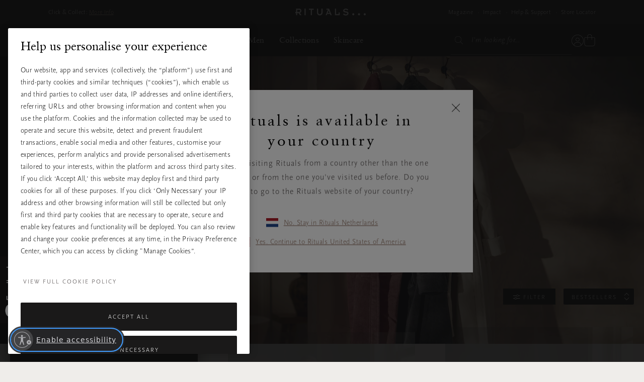

--- FILE ---
content_type: text/html;charset=UTF-8
request_url: https://www.rituals.com/en-nl/home-collection/bathroom/bathrobes/mens-bathrobe
body_size: 71717
content:
<!doctype html>
<html lang="en" prefix="og: http://ogp.me/ns#">
<head>




































































































































































































<meta charset=UTF-8>
<link rel="preconnect" href="https://www.googletagmanager.com">
<link rel="preconnect" href="https://www.google-analytics.com">
<script type="text/javascript">
!function(){
var src = "//c.webtrends-optimize.com/acs/accounts/c0263d19-2d71-41c6-89c6-4201a7ea135f/js/wt.js";
var timeout = 2000; // 2 seconds
var css={add:function(c, id){if(c instanceof Array){c=c.join(' ')}var a=document.getElementsByTagName('head')[0],b=document.createElement('style');b.type='text/css';if(id){b.id=id;}if(b.styleSheet){b.styleSheet.cssText=c}else{b.appendChild(document.createTextNode(c))}a.appendChild(b)}, del:function(id){var el=document.getElementById(id); if(el){el.parentNode.removeChild(el)}}};
var cssid = 'wt_tagHide';
css.add('body { opacity: 0.000001 !important; }', cssid);
var sc = document.createElement('script');
window.WT_ABORT = 0;
sc.src = src;
sc.onload = function(){
window.WT_ABORT = -1;
css.del(cssid);
};
sc.onerror = function(){
window.WT_ABORT = 1;
css.del(cssid);
};
document.getElementsByTagName('head')[0].appendChild(sc);
setTimeout(function(){
if(window.WT_ABORT !== -1) window.WT_ABORT = 1;
css.del(cssid);
}, timeout);
}();
</script>
<script type="text/javascript">
(function (w) {
var s = document.createElement('script');
s.src = 'https://survey.survicate.com/workspaces/c362d6381958fe8c74d959e3e8629f9f/web_surveys.js';
s.async = true;
var e = document.getElementsByTagName('script')[0];
e.parentNode.insertBefore(s, e);
})(window);
</script>



<script src="https://cdn.cookielaw.org/scripttemplates/otSDKStub.js" data-document-language="true"
type="text/javascript" charset="UTF-8"
data-domain-script="a3c88cb8-fe03-4837-b2c1-d300a871f6e1" data-ignore-ga="true" rel="preload">
null
</script>




<script>
	window.dataLayer = window.dataLayer || [];
</script>




    <script>
        

        function pushPageInfo() {
            
            

            
            
                dataLayer.push({"event":"page_view","page_type":"","country":"nl","page_category":null,"locale":"en_nl","user_id":null,"email_hashed":null,"logged_in":false,"traffic_origin":"internal","page_framework":"sfcc","errors":"page_type (received: \"\"), user_id, email_hashed, page_category","page_subcategory":"bathroom","page_subcategory2":"bathrobes"});
            

            
            

            
            
        }

        function pushProductInfo() {
            
        }

        function pushGtmEvents() {
            
                
                
                
                

                
                dataLayer.push({"visitor":{"id":"","dateOfBirth":"","sex":"","lifetimeValue":0,"emailAddress":""}});
                dataLayer.push({"cart":[{"availability":0,"category":null,"discount":0,"name":"FAKE PRODUCT NEEDED FOR SHOWING CRM GIFTS. DO NOT REMOVE","price":0,"productType":"","ritual":"","sku":"9999999999","subCategory":"default","parentProductId":"","coupon":"","quantity":1}]});
                
            
        }

        document.addEventListener('gtm_loaded', pushGtmEvents);

    </script>




    <script>
        

        function pushPageInfo() {
            
            
                dataLayer.push({"page":{"type":"category","source":"web","category":"","subCategory":"Home","currency":"EUR"}});
            

            
            
                dataLayer.push({"event":"page_view","page_type":"category","country":"nl","page_category":"home","locale":"en_nl","user_id":null,"email_hashed":null,"logged_in":false,"traffic_origin":"internal","page_framework":"sfcc","errors":"user_id, email_hashed","page_subcategory":"bathroom","page_subcategory2":"bathrobes"});
            

            
            

            
            
        }

        function pushProductInfo() {
            
        }

        function pushGtmEvents() {
            
                pushPageInfo()
        
        }

        document.addEventListener('gtm_loaded', pushGtmEvents);

    </script>




    <script>
        

        function pushPageInfo() {
            
            
                dataLayer.push({"page":{"type":"category","source":"web","category":"","subCategory":"Home","currency":"EUR"}});
            

            
            
                dataLayer.push({"event":"page_view","page_type":"category","country":"nl","page_category":"home","locale":"en_nl","user_id":null,"email_hashed":null,"logged_in":false,"traffic_origin":"internal","page_framework":"sfcc","errors":"user_id, email_hashed","page_subcategory":"bathroom","page_subcategory2":"bathrobes"});
            

            
            

            
            
        }

        function pushProductInfo() {
            
        }

        function pushGtmEvents() {
            
                pushProductInfo()
        
        }

        document.addEventListener('gtm_loaded', pushGtmEvents);

    </script>




    <script>
        
            (function(w,d,s,l,i){w[l]=w[l]||[];w[l].push({'gtm.start':
            new Date().getTime(),event:'gtm.js'});var f=d.getElementsByTagName(s)[0],
            j=d.createElement(s),dl=l!='dataLayer'?'&l='+l:'';j.async=true;j.src=
            '//www.googletagmanager.com/gtm.js?id='+i+dl+'';

            j.addEventListener('load', function() {
                var _ge = new CustomEvent('gtm_loaded', { bubbles: true });
                d.dispatchEvent(_ge);
            });

            f.parentNode.insertBefore(j,f);
            })(window,document,'script','dataLayer','GTM-ZV2Q');
        

        function pushPageInfo() {
            
            
                dataLayer.push({"page":{"type":"category","source":"web","category":"","subCategory":"Home","currency":"EUR"}});
            

            
            
                dataLayer.push({"event":"page_view","page_type":"category","country":"nl","page_category":"home","locale":"en_nl","user_id":null,"email_hashed":null,"logged_in":false,"traffic_origin":"internal","page_framework":"sfcc","errors":"user_id, email_hashed","page_subcategory":"bathroom","page_subcategory2":"bathrobes"});
            

            
            

            
            
        }

        function pushProductInfo() {
            
        }

        function pushGtmEvents() {
            
        }

        document.addEventListener('gtm_loaded', pushGtmEvents);

    </script>



<meta name="viewport" content="width=device-width, initial-scale=1">




<title>Men's bathrobe | RITUALS®</title>


<link href="/on/demandware.static/Sites-Global-Site/-/default/dw49f7b863/images/favicon.ico" rel="shortcut icon" />


<script async type="text/javascript">
function isRetina(){
var mediaQuery = '(-webkit-min-device-pixel-ratio: 1.5),(min--moz-device-pixel-ratio: 1.5),(-o-min-device-pixel-ratio: 3/2),(min-resolution: 1.5dppx)';
if (window.devicePixelRatio > 1)
return true;
if (window.matchMedia && window.matchMedia(mediaQuery).matches)
return true;
return false;
}
document.onreadystatechange = function(e){
var responsiveBgElements = document.getElementsByClassName('js-responsive-bg');
// if document is "interactive" (event comes before complete)
// and there are responsive bg elements
if (document.readyState === 'interactive' && (responsiveBgElements.length > 0)){
var width = window.innerWidth || document.documentElement.clientWidth || document.body.clientWidth;
var desktopBgImg = responsiveBgElements[0].dataset.desktopImg;
var tabletBgImg = responsiveBgElements[0].dataset.tabletImg;
var mobileBgImg = responsiveBgElements[0].dataset.mobileImg;
var desktopBgRetina = responsiveBgElements[0].dataset.desktopRetina;
var tabletBgRetina = responsiveBgElements[0].dataset.tabletRetina;
var mobileBgRetina = responsiveBgElements[0].dataset.mobileRetina;
if (isRetina()){
if (width < 768) {
var bgUrl = mobileBgImg || mobileBgRetina || tabletBgRetina || tabletBgImg || desktopBgImg;
} else if (width >= 768 && width < 1024) {
var bgUrl = tabletBgRetina || tabletBgImg || desktopBgRetina || desktopBgImg || mobileBgImg;
} else {
var bgUrl = desktopBgRetina || desktopBgImg;
}
} else {
if (width < 768) {
var bgUrl = mobileBgImg || tabletBgImg || desktopBgImg;
} else if (width >= 768 && width < 1024) {
var bgUrl = tabletBgImg || desktopBgImg || mobileBgImg;
} else {
var bgUrl = desktopBgImg;
}
}
responsiveBgElements[0].style.backgroundImage = 'url(' + bgUrl + ')';
}
};
</script>




<meta name="description" content="Discover the luxurious Men's bathrobe by RITUALS now and order. ✓ Official Webshop ✓ Free Gift with purchase ✓ High Quality Product"/>
<meta name="keywords" content="Rituals"/>








<script type="text/javascript">//<!--
/* <![CDATA[ (head-active_data.js) */
var dw = (window.dw || {});
dw.ac = {
    _analytics: null,
    _events: [],
    _category: "",
    _searchData: "",
    _anact: "",
    _anact_nohit_tag: "",
    _analytics_enabled: "true",
    _timeZone: "Europe/Amsterdam",
    _capture: function(configs) {
        if (Object.prototype.toString.call(configs) === "[object Array]") {
            configs.forEach(captureObject);
            return;
        }
        dw.ac._events.push(configs);
    },
	capture: function() { 
		dw.ac._capture(arguments);
		// send to CQ as well:
		if (window.CQuotient) {
			window.CQuotient.trackEventsFromAC(arguments);
		}
	},
    EV_PRD_SEARCHHIT: "searchhit",
    EV_PRD_DETAIL: "detail",
    EV_PRD_RECOMMENDATION: "recommendation",
    EV_PRD_SETPRODUCT: "setproduct",
    applyContext: function(context) {
        if (typeof context === "object" && context.hasOwnProperty("category")) {
        	dw.ac._category = context.category;
        }
        if (typeof context === "object" && context.hasOwnProperty("searchData")) {
        	dw.ac._searchData = context.searchData;
        }
    },
    setDWAnalytics: function(analytics) {
        dw.ac._analytics = analytics;
    },
    eventsIsEmpty: function() {
        return 0 == dw.ac._events.length;
    }
};
/* ]]> */
// -->
</script>
<script type="text/javascript">//<!--
/* <![CDATA[ (head-cquotient.js) */
var CQuotient = window.CQuotient = {};
CQuotient.clientId = 'bbkl-Global';
CQuotient.realm = 'BBKL';
CQuotient.siteId = 'Global';
CQuotient.instanceType = 'prd';
CQuotient.locale = 'en_NL';
CQuotient.fbPixelId = '__UNKNOWN__';
CQuotient.activities = [];
CQuotient.cqcid='';
CQuotient.cquid='';
CQuotient.cqeid='';
CQuotient.cqlid='';
CQuotient.apiHost='api.cquotient.com';
/* Turn this on to test against Staging Einstein */
/* CQuotient.useTest= true; */
CQuotient.useTest = ('true' === 'false');
CQuotient.initFromCookies = function () {
	var ca = document.cookie.split(';');
	for(var i=0;i < ca.length;i++) {
	  var c = ca[i];
	  while (c.charAt(0)==' ') c = c.substring(1,c.length);
	  if (c.indexOf('cqcid=') == 0) {
		CQuotient.cqcid=c.substring('cqcid='.length,c.length);
	  } else if (c.indexOf('cquid=') == 0) {
		  var value = c.substring('cquid='.length,c.length);
		  if (value) {
		  	var split_value = value.split("|", 3);
		  	if (split_value.length > 0) {
			  CQuotient.cquid=split_value[0];
		  	}
		  	if (split_value.length > 1) {
			  CQuotient.cqeid=split_value[1];
		  	}
		  	if (split_value.length > 2) {
			  CQuotient.cqlid=split_value[2];
		  	}
		  }
	  }
	}
}
CQuotient.getCQCookieId = function () {
	if(window.CQuotient.cqcid == '')
		window.CQuotient.initFromCookies();
	return window.CQuotient.cqcid;
};
CQuotient.getCQUserId = function () {
	if(window.CQuotient.cquid == '')
		window.CQuotient.initFromCookies();
	return window.CQuotient.cquid;
};
CQuotient.getCQHashedEmail = function () {
	if(window.CQuotient.cqeid == '')
		window.CQuotient.initFromCookies();
	return window.CQuotient.cqeid;
};
CQuotient.getCQHashedLogin = function () {
	if(window.CQuotient.cqlid == '')
		window.CQuotient.initFromCookies();
	return window.CQuotient.cqlid;
};
CQuotient.trackEventsFromAC = function (/* Object or Array */ events) {
try {
	if (Object.prototype.toString.call(events) === "[object Array]") {
		events.forEach(_trackASingleCQEvent);
	} else {
		CQuotient._trackASingleCQEvent(events);
	}
} catch(err) {}
};
CQuotient._trackASingleCQEvent = function ( /* Object */ event) {
	if (event && event.id) {
		if (event.type === dw.ac.EV_PRD_DETAIL) {
			CQuotient.trackViewProduct( {id:'', alt_id: event.id, type: 'raw_sku'} );
		} // not handling the other dw.ac.* events currently
	}
};
CQuotient.trackViewProduct = function(/* Object */ cqParamData){
	var cq_params = {};
	cq_params.cookieId = CQuotient.getCQCookieId();
	cq_params.userId = CQuotient.getCQUserId();
	cq_params.emailId = CQuotient.getCQHashedEmail();
	cq_params.loginId = CQuotient.getCQHashedLogin();
	cq_params.product = cqParamData.product;
	cq_params.realm = cqParamData.realm;
	cq_params.siteId = cqParamData.siteId;
	cq_params.instanceType = cqParamData.instanceType;
	cq_params.locale = CQuotient.locale;
	
	if(CQuotient.sendActivity) {
		CQuotient.sendActivity(CQuotient.clientId, 'viewProduct', cq_params);
	} else {
		CQuotient.activities.push({activityType: 'viewProduct', parameters: cq_params});
	}
};
/* ]]> */
// -->
</script>




<link rel="preload" href="/on/demandware.static/Sites-Global-Site/-/default/dwfe71b3b8/fonts/ClassGarmndBTW05-Roman.woff2" type="font/woff2" as="font" crossorigin="anonymous">
<link rel="preload" href="/on/demandware.static/Sites-Global-Site/-/default/dw210f2128/fonts/ScalaSansW05-Light.woff2" type="font/woff2" as="font" crossorigin="anonymous">

<link rel="preload" href="/on/demandware.static/Sites-Global-Site/-/default/dw55eb5b74/fonts/iconfont.woff2" type="font/woff2" as="font" crossorigin="anonymous">
<link rel="stylesheet" href="/on/demandware.static/Sites-Global-Site/-/en_NL/v1768573486942/css/vendor-styles.css" media="print" onload="this.media='all'">
<link rel="stylesheet" href="/on/demandware.static/Sites-Global-Site/-/en_NL/v1768573486942/css/rituals-sprite.css" media="print" onload="this.media='all'">
<link rel="stylesheet" href="/on/demandware.static/Sites-Global-Site/-/en_NL/v1768573486942/css/rituals-fonts.css" media="print" onload="this.media='all'">
<link rel="stylesheet" href="/on/demandware.static/Sites-Global-Site/-/en_NL/v1768573486942/lib/jquery/ui/jquery-ui.min.css" media="print" onload="this.media='all'">
<noscript>
<link href="/on/demandware.static/Sites-Global-Site/-/en_NL/v1768573486942/css/vendor-styles.css" rel="stylesheet">
<link href="/on/demandware.static/Sites-Global-Site/-/en_NL/v1768573486942/css/rituals-sprite.css" rel="stylesheet">
<link href="/on/demandware.static/Sites-Global-Site/-/en_NL/v1768573486942/css/rituals-fonts.css" rel="stylesheet">
<link href="/on/demandware.static/Sites-Global-Site/-/en_NL/v1768573486942/lib/jquery/ui/jquery-ui.min.css" rel="stylesheet">
</noscript>

<link rel="stylesheet" href="/on/demandware.static/Sites-Global-Site/-/en_NL/v1768573486942/css/rituals-styles.css">


<style type="text/css">
        .ayurveda-bg-color, .ayurveda-bg-color .product-zoom-backdrop {
                        background-color: #F6F4F2;
                    }
        .dao-bg-color, .dao-bg-color .product-zoom-backdrop {
                        background-color: #EFF2E9;
                    }
        .hammam-bg-color, .hammam-bg-color .product-zoom-backdrop {
                        background-color: #F6F4F2;
                    }
        .karma-bg-color, .karma-bg-color .product-zoom-backdrop {
                        background-color: #F6F4F2;
                    }
        .happybuddha-bg-color, .happybuddha-bg-color .product-zoom-backdrop {
                        background-color: #F6F4F2;
                    }
        .mehr-bg-color, .mehr-bg-color .product-zoom-backdrop {
                        background-color: #F6F4F2;
                    }
        .sakura-bg-color, .sakura-bg-color .product-zoom-backdrop {
                        background-color: #F6F4F2;
                    }
        .samurai-bg-color, .samurai-bg-color .product-zoom-backdrop {
                        background-color: #F6F4F2;
                    }
        .tinyrituals-bg-color, .tinyrituals-bg-color .product-zoom-backdrop {
                        background-color: #F6F4F2;
                    }
        .namaste-bg-color, .namaste-bg-color .product-zoom-backdrop {
                        background-color: #F6F4F2;
                    }
        .holi-bg-color, .holi-bg-color .product-zoom-backdrop {
                        background-color: #F6F4F2;
                    }
        .yalda-bg-color, .yalda-bg-color .product-zoom-backdrop {
                        background-color: #F6F4F2;
                    }
        .banyu-bg-color, .banyu-bg-color .product-zoom-backdrop {
                        background-color: #F6F4F2;
                    }
        .oudh-bg-color, .oudh-bg-color .product-zoom-backdrop {
                        background-color: #1A1919;
                    }
        .chad-bg-color, .chad-bg-color .product-zoom-backdrop {
                        background-color: #F6F4F2;
                    }
        .amsterdamcollection-bg-color, .amsterdamcollection-bg-color .product-zoom-backdrop {
                        background-color: #FFFFFF;
                    }
        .tsuru-bg-color, .tsuru-bg-color .product-zoom-backdrop {
                        background-color: #F6F4F2;
                    }
        .thehairtemple-bg-color, .thehairtemple-bg-color .product-zoom-backdrop {
                        background-color: #F6F4F2;
                    }
        .cleopatra-bg-color, .cleopatra-bg-color .product-zoom-backdrop {
                        background-color: #F6F4F2;
                    }
        .other-bg-color, .other-bg-color .product-zoom-backdrop {
                        background-color: #F6F4F2;
                    }
        .privatecollection-bg-color, .privatecollection-bg-color .product-zoom-backdrop {
                        background-color: #F6F4F2;
                    }
        .soulwearcollection-bg-color, .soulwearcollection-bg-color .product-zoom-backdrop {
                        background-color: #F6F4F2;
                    }
        .advent-bg-color, .advent-bg-color .product-zoom-backdrop {
                        background-color: #BADDD5;
                    }
        .theperfumegenie-bg-color, .theperfumegenie-bg-color .product-zoom-backdrop {
                        background-color: #F6F4F2;
                    }
        .orientalessences-bg-color, .orientalessences-bg-color .product-zoom-backdrop {
                        background-color: #F6F4F2;
                    }
        .themansioncollection-bg-color, .themansioncollection-bg-color .product-zoom-backdrop {
                        background-color: #F6F4F2;
                    }
        .thesignaturecollection-bg-color, .thesignaturecollection-bg-color .product-zoom-backdrop {
                        background-color: #F6F4F2;
                    }
        .jing-bg-color, .jing-bg-color .product-zoom-backdrop {
                        background-color: #F6F4F2;
                    }
        .serendipity-bg-color, .serendipity-bg-color .product-zoom-backdrop {
                        background-color: #F6F4F2;
                    }
        .homme-bg-color, .homme-bg-color .product-zoom-backdrop {
                        background-color: #F6F4F2;
                    }
        .love-bg-color, .love-bg-color .product-zoom-backdrop {
                        background-color: #F6F4F2;
                    }
        .happiness-bg-color, .happiness-bg-color .product-zoom-backdrop {
                        background-color: #F6F4F2;
                    }
        .goodfortune-bg-color, .goodfortune-bg-color .product-zoom-backdrop {
                        background-color: #F6F4F2;
                    }
        .houseofritualstalismancollection-bg-color, .houseofritualstalismancollection-bg-color .product-zoom-backdrop {
                        background-color: #F6F4F2;
                    }
        .thelegendofthedragon-bg-color, .thelegendofthedragon-bg-color .product-zoom-backdrop {
                        background-color: #F6F4F2;
                    }
        .yozakura-bg-color, .yozakura-bg-color .product-zoom-backdrop {
                        background-color: #361E56;
                    }
        .sport-bg-color, .sport-bg-color .product-zoom-backdrop {
                        background-color: #25242E;
                    }
        .houseofrituals-bg-color, .houseofrituals-bg-color .product-zoom-backdrop {
                        background-color: #000000;
                    }
        
</style>


<style type="text/css">
    
    
        .ayurveda-bg-full-color, .gst-wrapper .option-block.option-rituals.ayurveda-color .option-content-wrapper::after {
            background-color: #AC0A3D;
        }
        .navigation-dropdown .nav-second-level.ayurveda-color .nav-second-link::after, .nav-desktop-collections.nav-inner-subnav .ayurveda-color .nav-mobile-subnav-link span::after {
            background-color: #AC0A3D !important;
        }
        .gst-wrapper .option-block.selected.ayurveda-color .option-content-wrapper {
            border-color: #AC0A3D;
        }
        .filter-holder .filter-options-container label .text.ayurveda-bg-full-color::before, .giftfinder-filter-holder .filter-options-container label .text.ayurveda-bg-full-color::before, .filter-holder .filter-options-container label input:checked~.text.ayurveda-bg-full-color::before, .filter-holder .filter-options-container label input.focus-visible~.text.ayurveda-bg-full-color::before, .giftfinder-filter-holder .filter-options-container label input:checked~.text.ayurveda-bg-full-color::before, .giftfinder-filter-holder .filter-options-container label input.focus-visible~.text.ayurveda-bg-full-color::before {
            background-color: #AC0A3D;
            border-color: #AC0A3D;
        }
    
    
    
        .dao-bg-full-color, .gst-wrapper .option-block.option-rituals.dao-color .option-content-wrapper::after {
            background-color: #485F1E;
        }
        .navigation-dropdown .nav-second-level.dao-color .nav-second-link::after, .nav-desktop-collections.nav-inner-subnav .dao-color .nav-mobile-subnav-link span::after {
            background-color: #485F1E !important;
        }
        .gst-wrapper .option-block.selected.dao-color .option-content-wrapper {
            border-color: #485F1E;
        }
        .filter-holder .filter-options-container label .text.dao-bg-full-color::before, .giftfinder-filter-holder .filter-options-container label .text.dao-bg-full-color::before, .filter-holder .filter-options-container label input:checked~.text.dao-bg-full-color::before, .filter-holder .filter-options-container label input.focus-visible~.text.dao-bg-full-color::before, .giftfinder-filter-holder .filter-options-container label input:checked~.text.dao-bg-full-color::before, .giftfinder-filter-holder .filter-options-container label input.focus-visible~.text.dao-bg-full-color::before {
            background-color: #485F1E;
            border-color: #485F1E;
        }
    
    
    
        .hammam-bg-full-color, .gst-wrapper .option-block.option-rituals.hammam-color .option-content-wrapper::after {
            background-color: #004E70;
        }
        .navigation-dropdown .nav-second-level.hammam-color .nav-second-link::after, .nav-desktop-collections.nav-inner-subnav .hammam-color .nav-mobile-subnav-link span::after {
            background-color: #004E70 !important;
        }
        .gst-wrapper .option-block.selected.hammam-color .option-content-wrapper {
            border-color: #004E70;
        }
        .filter-holder .filter-options-container label .text.hammam-bg-full-color::before, .giftfinder-filter-holder .filter-options-container label .text.hammam-bg-full-color::before, .filter-holder .filter-options-container label input:checked~.text.hammam-bg-full-color::before, .filter-holder .filter-options-container label input.focus-visible~.text.hammam-bg-full-color::before, .giftfinder-filter-holder .filter-options-container label input:checked~.text.hammam-bg-full-color::before, .giftfinder-filter-holder .filter-options-container label input.focus-visible~.text.hammam-bg-full-color::before {
            background-color: #004E70;
            border-color: #004E70;
        }
    
    
    
        .karma-bg-full-color, .gst-wrapper .option-block.option-rituals.karma-color .option-content-wrapper::after {
            background-color: #227563;
        }
        .navigation-dropdown .nav-second-level.karma-color .nav-second-link::after, .nav-desktop-collections.nav-inner-subnav .karma-color .nav-mobile-subnav-link span::after {
            background-color: #227563 !important;
        }
        .gst-wrapper .option-block.selected.karma-color .option-content-wrapper {
            border-color: #227563;
        }
        .filter-holder .filter-options-container label .text.karma-bg-full-color::before, .giftfinder-filter-holder .filter-options-container label .text.karma-bg-full-color::before, .filter-holder .filter-options-container label input:checked~.text.karma-bg-full-color::before, .filter-holder .filter-options-container label input.focus-visible~.text.karma-bg-full-color::before, .giftfinder-filter-holder .filter-options-container label input:checked~.text.karma-bg-full-color::before, .giftfinder-filter-holder .filter-options-container label input.focus-visible~.text.karma-bg-full-color::before {
            background-color: #227563;
            border-color: #227563;
        }
    
    
    
        .happybuddha-bg-full-color, .gst-wrapper .option-block.option-rituals.happybuddha-color .option-content-wrapper::after {
            background-color: #AA4B1E;
        }
        .navigation-dropdown .nav-second-level.happybuddha-color .nav-second-link::after, .nav-desktop-collections.nav-inner-subnav .happybuddha-color .nav-mobile-subnav-link span::after {
            background-color: #AA4B1E !important;
        }
        .gst-wrapper .option-block.selected.happybuddha-color .option-content-wrapper {
            border-color: #AA4B1E;
        }
        .filter-holder .filter-options-container label .text.happybuddha-bg-full-color::before, .giftfinder-filter-holder .filter-options-container label .text.happybuddha-bg-full-color::before, .filter-holder .filter-options-container label input:checked~.text.happybuddha-bg-full-color::before, .filter-holder .filter-options-container label input.focus-visible~.text.happybuddha-bg-full-color::before, .giftfinder-filter-holder .filter-options-container label input:checked~.text.happybuddha-bg-full-color::before, .giftfinder-filter-holder .filter-options-container label input.focus-visible~.text.happybuddha-bg-full-color::before {
            background-color: #AA4B1E;
            border-color: #AA4B1E;
        }
    
    
    
        .mehr-bg-full-color, .gst-wrapper .option-block.option-rituals.mehr-color .option-content-wrapper::after {
            background-color: #AA4B1E;
        }
        .navigation-dropdown .nav-second-level.mehr-color .nav-second-link::after, .nav-desktop-collections.nav-inner-subnav .mehr-color .nav-mobile-subnav-link span::after {
            background-color: #AA4B1E !important;
        }
        .gst-wrapper .option-block.selected.mehr-color .option-content-wrapper {
            border-color: #AA4B1E;
        }
        .filter-holder .filter-options-container label .text.mehr-bg-full-color::before, .giftfinder-filter-holder .filter-options-container label .text.mehr-bg-full-color::before, .filter-holder .filter-options-container label input:checked~.text.mehr-bg-full-color::before, .filter-holder .filter-options-container label input.focus-visible~.text.mehr-bg-full-color::before, .giftfinder-filter-holder .filter-options-container label input:checked~.text.mehr-bg-full-color::before, .giftfinder-filter-holder .filter-options-container label input.focus-visible~.text.mehr-bg-full-color::before {
            background-color: #AA4B1E;
            border-color: #AA4B1E;
        }
    
    
    
        .sakura-bg-full-color, .gst-wrapper .option-block.option-rituals.sakura-color .option-content-wrapper::after {
            background-color: #B43844;
        }
        .navigation-dropdown .nav-second-level.sakura-color .nav-second-link::after, .nav-desktop-collections.nav-inner-subnav .sakura-color .nav-mobile-subnav-link span::after {
            background-color: #B43844 !important;
        }
        .gst-wrapper .option-block.selected.sakura-color .option-content-wrapper {
            border-color: #B43844;
        }
        .filter-holder .filter-options-container label .text.sakura-bg-full-color::before, .giftfinder-filter-holder .filter-options-container label .text.sakura-bg-full-color::before, .filter-holder .filter-options-container label input:checked~.text.sakura-bg-full-color::before, .filter-holder .filter-options-container label input.focus-visible~.text.sakura-bg-full-color::before, .giftfinder-filter-holder .filter-options-container label input:checked~.text.sakura-bg-full-color::before, .giftfinder-filter-holder .filter-options-container label input.focus-visible~.text.sakura-bg-full-color::before {
            background-color: #B43844;
            border-color: #B43844;
        }
    
    </style>
        <style type="text/css">
    
    
    
        .samurai-bg-full-color, .gst-wrapper .option-block.option-rituals.samurai-color .option-content-wrapper::after {
            background-color: #626262;
        }
        .navigation-dropdown .nav-second-level.samurai-color .nav-second-link::after, .nav-desktop-collections.nav-inner-subnav .samurai-color .nav-mobile-subnav-link span::after {
            background-color: #626262 !important;
        }
        .gst-wrapper .option-block.selected.samurai-color .option-content-wrapper {
            border-color: #626262;
        }
        .filter-holder .filter-options-container label .text.samurai-bg-full-color::before, .giftfinder-filter-holder .filter-options-container label .text.samurai-bg-full-color::before, .filter-holder .filter-options-container label input:checked~.text.samurai-bg-full-color::before, .filter-holder .filter-options-container label input.focus-visible~.text.samurai-bg-full-color::before, .giftfinder-filter-holder .filter-options-container label input:checked~.text.samurai-bg-full-color::before, .giftfinder-filter-holder .filter-options-container label input.focus-visible~.text.samurai-bg-full-color::before {
            background-color: #626262;
            border-color: #626262;
        }
    
    
    
        .tinyrituals-bg-full-color, .gst-wrapper .option-block.option-rituals.tinyrituals-color .option-content-wrapper::after {
            background-color: #427458;
        }
        .navigation-dropdown .nav-second-level.tinyrituals-color .nav-second-link::after, .nav-desktop-collections.nav-inner-subnav .tinyrituals-color .nav-mobile-subnav-link span::after {
            background-color: #427458 !important;
        }
        .gst-wrapper .option-block.selected.tinyrituals-color .option-content-wrapper {
            border-color: #427458;
        }
        .filter-holder .filter-options-container label .text.tinyrituals-bg-full-color::before, .giftfinder-filter-holder .filter-options-container label .text.tinyrituals-bg-full-color::before, .filter-holder .filter-options-container label input:checked~.text.tinyrituals-bg-full-color::before, .filter-holder .filter-options-container label input.focus-visible~.text.tinyrituals-bg-full-color::before, .giftfinder-filter-holder .filter-options-container label input:checked~.text.tinyrituals-bg-full-color::before, .giftfinder-filter-holder .filter-options-container label input.focus-visible~.text.tinyrituals-bg-full-color::before {
            background-color: #427458;
            border-color: #427458;
        }
    
    
    
        .namaste-bg-full-color, .gst-wrapper .option-block.option-rituals.namaste-color .option-content-wrapper::after {
            background-color: #726969;
        }
        .navigation-dropdown .nav-second-level.namaste-color .nav-second-link::after, .nav-desktop-collections.nav-inner-subnav .namaste-color .nav-mobile-subnav-link span::after {
            background-color: #726969 !important;
        }
        .gst-wrapper .option-block.selected.namaste-color .option-content-wrapper {
            border-color: #726969;
        }
        .filter-holder .filter-options-container label .text.namaste-bg-full-color::before, .giftfinder-filter-holder .filter-options-container label .text.namaste-bg-full-color::before, .filter-holder .filter-options-container label input:checked~.text.namaste-bg-full-color::before, .filter-holder .filter-options-container label input.focus-visible~.text.namaste-bg-full-color::before, .giftfinder-filter-holder .filter-options-container label input:checked~.text.namaste-bg-full-color::before, .giftfinder-filter-holder .filter-options-container label input.focus-visible~.text.namaste-bg-full-color::before {
            background-color: #726969;
            border-color: #726969;
        }
    
    
    
        .holi-bg-full-color, .gst-wrapper .option-block.option-rituals.holi-color .option-content-wrapper::after {
            background-color: #C90E4D;
        }
        .navigation-dropdown .nav-second-level.holi-color .nav-second-link::after, .nav-desktop-collections.nav-inner-subnav .holi-color .nav-mobile-subnav-link span::after {
            background-color: #C90E4D !important;
        }
        .gst-wrapper .option-block.selected.holi-color .option-content-wrapper {
            border-color: #C90E4D;
        }
        .filter-holder .filter-options-container label .text.holi-bg-full-color::before, .giftfinder-filter-holder .filter-options-container label .text.holi-bg-full-color::before, .filter-holder .filter-options-container label input:checked~.text.holi-bg-full-color::before, .filter-holder .filter-options-container label input.focus-visible~.text.holi-bg-full-color::before, .giftfinder-filter-holder .filter-options-container label input:checked~.text.holi-bg-full-color::before, .giftfinder-filter-holder .filter-options-container label input.focus-visible~.text.holi-bg-full-color::before {
            background-color: #C90E4D;
            border-color: #C90E4D;
        }
    
    
    
        .yalda-bg-full-color, .gst-wrapper .option-block.option-rituals.yalda-color .option-content-wrapper::after {
            background-color: #64273E;
        }
        .navigation-dropdown .nav-second-level.yalda-color .nav-second-link::after, .nav-desktop-collections.nav-inner-subnav .yalda-color .nav-mobile-subnav-link span::after {
            background-color: #64273E !important;
        }
        .gst-wrapper .option-block.selected.yalda-color .option-content-wrapper {
            border-color: #64273E;
        }
        .filter-holder .filter-options-container label .text.yalda-bg-full-color::before, .giftfinder-filter-holder .filter-options-container label .text.yalda-bg-full-color::before, .filter-holder .filter-options-container label input:checked~.text.yalda-bg-full-color::before, .filter-holder .filter-options-container label input.focus-visible~.text.yalda-bg-full-color::before, .giftfinder-filter-holder .filter-options-container label input:checked~.text.yalda-bg-full-color::before, .giftfinder-filter-holder .filter-options-container label input.focus-visible~.text.yalda-bg-full-color::before {
            background-color: #64273E;
            border-color: #64273E;
        }
    
    
    
        .banyu-bg-full-color, .gst-wrapper .option-block.option-rituals.banyu-color .option-content-wrapper::after {
            background-color: #453F3F;
        }
        .navigation-dropdown .nav-second-level.banyu-color .nav-second-link::after, .nav-desktop-collections.nav-inner-subnav .banyu-color .nav-mobile-subnav-link span::after {
            background-color: #453F3F !important;
        }
        .gst-wrapper .option-block.selected.banyu-color .option-content-wrapper {
            border-color: #453F3F;
        }
        .filter-holder .filter-options-container label .text.banyu-bg-full-color::before, .giftfinder-filter-holder .filter-options-container label .text.banyu-bg-full-color::before, .filter-holder .filter-options-container label input:checked~.text.banyu-bg-full-color::before, .filter-holder .filter-options-container label input.focus-visible~.text.banyu-bg-full-color::before, .giftfinder-filter-holder .filter-options-container label input:checked~.text.banyu-bg-full-color::before, .giftfinder-filter-holder .filter-options-container label input.focus-visible~.text.banyu-bg-full-color::before {
            background-color: #453F3F;
            border-color: #453F3F;
        }
    
    </style>
        <style type="text/css">
    
    
    
        .oudh-bg-full-color, .gst-wrapper .option-block.option-rituals.oudh-color .option-content-wrapper::after {
            background-color: #1A1919;
        }
        .navigation-dropdown .nav-second-level.oudh-color .nav-second-link::after, .nav-desktop-collections.nav-inner-subnav .oudh-color .nav-mobile-subnav-link span::after {
            background-color: #1A1919 !important;
        }
        .gst-wrapper .option-block.selected.oudh-color .option-content-wrapper {
            border-color: #1A1919;
        }
        .filter-holder .filter-options-container label .text.oudh-bg-full-color::before, .giftfinder-filter-holder .filter-options-container label .text.oudh-bg-full-color::before, .filter-holder .filter-options-container label input:checked~.text.oudh-bg-full-color::before, .filter-holder .filter-options-container label input.focus-visible~.text.oudh-bg-full-color::before, .giftfinder-filter-holder .filter-options-container label input:checked~.text.oudh-bg-full-color::before, .giftfinder-filter-holder .filter-options-container label input.focus-visible~.text.oudh-bg-full-color::before {
            background-color: #1A1919;
            border-color: #1A1919;
        }
    
    
    
        .chad-bg-full-color, .gst-wrapper .option-block.option-rituals.chad-color .option-content-wrapper::after {
            background-color: #37604D;
        }
        .navigation-dropdown .nav-second-level.chad-color .nav-second-link::after, .nav-desktop-collections.nav-inner-subnav .chad-color .nav-mobile-subnav-link span::after {
            background-color: #37604D !important;
        }
        .gst-wrapper .option-block.selected.chad-color .option-content-wrapper {
            border-color: #37604D;
        }
        .filter-holder .filter-options-container label .text.chad-bg-full-color::before, .giftfinder-filter-holder .filter-options-container label .text.chad-bg-full-color::before, .filter-holder .filter-options-container label input:checked~.text.chad-bg-full-color::before, .filter-holder .filter-options-container label input.focus-visible~.text.chad-bg-full-color::before, .giftfinder-filter-holder .filter-options-container label input:checked~.text.chad-bg-full-color::before, .giftfinder-filter-holder .filter-options-container label input.focus-visible~.text.chad-bg-full-color::before {
            background-color: #37604D;
            border-color: #37604D;
        }
    
    
    
        .amsterdamcollection-bg-full-color, .gst-wrapper .option-block.option-rituals.amsterdamcollection-color .option-content-wrapper::after {
            background-color: #1C2C4C;
        }
        .navigation-dropdown .nav-second-level.amsterdamcollection-color .nav-second-link::after, .nav-desktop-collections.nav-inner-subnav .amsterdamcollection-color .nav-mobile-subnav-link span::after {
            background-color: #1C2C4C !important;
        }
        .gst-wrapper .option-block.selected.amsterdamcollection-color .option-content-wrapper {
            border-color: #1C2C4C;
        }
        .filter-holder .filter-options-container label .text.amsterdamcollection-bg-full-color::before, .giftfinder-filter-holder .filter-options-container label .text.amsterdamcollection-bg-full-color::before, .filter-holder .filter-options-container label input:checked~.text.amsterdamcollection-bg-full-color::before, .filter-holder .filter-options-container label input.focus-visible~.text.amsterdamcollection-bg-full-color::before, .giftfinder-filter-holder .filter-options-container label input:checked~.text.amsterdamcollection-bg-full-color::before, .giftfinder-filter-holder .filter-options-container label input.focus-visible~.text.amsterdamcollection-bg-full-color::before {
            background-color: #1C2C4C;
            border-color: #1C2C4C;
        }
    
    
    
        .tsuru-bg-full-color, .gst-wrapper .option-block.option-rituals.tsuru-color .option-content-wrapper::after {
            background-color: #BA0020;
        }
        .navigation-dropdown .nav-second-level.tsuru-color .nav-second-link::after, .nav-desktop-collections.nav-inner-subnav .tsuru-color .nav-mobile-subnav-link span::after {
            background-color: #BA0020 !important;
        }
        .gst-wrapper .option-block.selected.tsuru-color .option-content-wrapper {
            border-color: #BA0020;
        }
        .filter-holder .filter-options-container label .text.tsuru-bg-full-color::before, .giftfinder-filter-holder .filter-options-container label .text.tsuru-bg-full-color::before, .filter-holder .filter-options-container label input:checked~.text.tsuru-bg-full-color::before, .filter-holder .filter-options-container label input.focus-visible~.text.tsuru-bg-full-color::before, .giftfinder-filter-holder .filter-options-container label input:checked~.text.tsuru-bg-full-color::before, .giftfinder-filter-holder .filter-options-container label input.focus-visible~.text.tsuru-bg-full-color::before {
            background-color: #BA0020;
            border-color: #BA0020;
        }
    
    
    
        .thehairtemple-bg-full-color, .gst-wrapper .option-block.option-rituals.thehairtemple-color .option-content-wrapper::after {
            background-color: #886655;
        }
        .navigation-dropdown .nav-second-level.thehairtemple-color .nav-second-link::after, .nav-desktop-collections.nav-inner-subnav .thehairtemple-color .nav-mobile-subnav-link span::after {
            background-color: #886655 !important;
        }
        .gst-wrapper .option-block.selected.thehairtemple-color .option-content-wrapper {
            border-color: #886655;
        }
        .filter-holder .filter-options-container label .text.thehairtemple-bg-full-color::before, .giftfinder-filter-holder .filter-options-container label .text.thehairtemple-bg-full-color::before, .filter-holder .filter-options-container label input:checked~.text.thehairtemple-bg-full-color::before, .filter-holder .filter-options-container label input.focus-visible~.text.thehairtemple-bg-full-color::before, .giftfinder-filter-holder .filter-options-container label input:checked~.text.thehairtemple-bg-full-color::before, .giftfinder-filter-holder .filter-options-container label input.focus-visible~.text.thehairtemple-bg-full-color::before {
            background-color: #886655;
            border-color: #886655;
        }
    
    
    
        .cleopatra-bg-full-color, .gst-wrapper .option-block.option-rituals.cleopatra-color .option-content-wrapper::after {
            background-color: #886655;
        }
        .navigation-dropdown .nav-second-level.cleopatra-color .nav-second-link::after, .nav-desktop-collections.nav-inner-subnav .cleopatra-color .nav-mobile-subnav-link span::after {
            background-color: #886655 !important;
        }
        .gst-wrapper .option-block.selected.cleopatra-color .option-content-wrapper {
            border-color: #886655;
        }
        .filter-holder .filter-options-container label .text.cleopatra-bg-full-color::before, .giftfinder-filter-holder .filter-options-container label .text.cleopatra-bg-full-color::before, .filter-holder .filter-options-container label input:checked~.text.cleopatra-bg-full-color::before, .filter-holder .filter-options-container label input.focus-visible~.text.cleopatra-bg-full-color::before, .giftfinder-filter-holder .filter-options-container label input:checked~.text.cleopatra-bg-full-color::before, .giftfinder-filter-holder .filter-options-container label input.focus-visible~.text.cleopatra-bg-full-color::before {
            background-color: #886655;
            border-color: #886655;
        }
    
    </style>
        <style type="text/css">
    
    
    
        .other-bg-full-color, .gst-wrapper .option-block.option-rituals.other-color .option-content-wrapper::after {
            background-color: #886655;
        }
        .navigation-dropdown .nav-second-level.other-color .nav-second-link::after, .nav-desktop-collections.nav-inner-subnav .other-color .nav-mobile-subnav-link span::after {
            background-color: #886655 !important;
        }
        .gst-wrapper .option-block.selected.other-color .option-content-wrapper {
            border-color: #886655;
        }
        .filter-holder .filter-options-container label .text.other-bg-full-color::before, .giftfinder-filter-holder .filter-options-container label .text.other-bg-full-color::before, .filter-holder .filter-options-container label input:checked~.text.other-bg-full-color::before, .filter-holder .filter-options-container label input.focus-visible~.text.other-bg-full-color::before, .giftfinder-filter-holder .filter-options-container label input:checked~.text.other-bg-full-color::before, .giftfinder-filter-holder .filter-options-container label input.focus-visible~.text.other-bg-full-color::before {
            background-color: #886655;
            border-color: #886655;
        }
    
    
    
        .privatecollection-bg-full-color, .gst-wrapper .option-block.option-rituals.privatecollection-color .option-content-wrapper::after {
            background-color: #886655;
        }
        .navigation-dropdown .nav-second-level.privatecollection-color .nav-second-link::after, .nav-desktop-collections.nav-inner-subnav .privatecollection-color .nav-mobile-subnav-link span::after {
            background-color: #886655 !important;
        }
        .gst-wrapper .option-block.selected.privatecollection-color .option-content-wrapper {
            border-color: #886655;
        }
        .filter-holder .filter-options-container label .text.privatecollection-bg-full-color::before, .giftfinder-filter-holder .filter-options-container label .text.privatecollection-bg-full-color::before, .filter-holder .filter-options-container label input:checked~.text.privatecollection-bg-full-color::before, .filter-holder .filter-options-container label input.focus-visible~.text.privatecollection-bg-full-color::before, .giftfinder-filter-holder .filter-options-container label input:checked~.text.privatecollection-bg-full-color::before, .giftfinder-filter-holder .filter-options-container label input.focus-visible~.text.privatecollection-bg-full-color::before {
            background-color: #886655;
            border-color: #886655;
        }
    
    
    
        .soulwearcollection-bg-full-color, .gst-wrapper .option-block.option-rituals.soulwearcollection-color .option-content-wrapper::after {
            background-color: #886655;
        }
        .navigation-dropdown .nav-second-level.soulwearcollection-color .nav-second-link::after, .nav-desktop-collections.nav-inner-subnav .soulwearcollection-color .nav-mobile-subnav-link span::after {
            background-color: #886655 !important;
        }
        .gst-wrapper .option-block.selected.soulwearcollection-color .option-content-wrapper {
            border-color: #886655;
        }
        .filter-holder .filter-options-container label .text.soulwearcollection-bg-full-color::before, .giftfinder-filter-holder .filter-options-container label .text.soulwearcollection-bg-full-color::before, .filter-holder .filter-options-container label input:checked~.text.soulwearcollection-bg-full-color::before, .filter-holder .filter-options-container label input.focus-visible~.text.soulwearcollection-bg-full-color::before, .giftfinder-filter-holder .filter-options-container label input:checked~.text.soulwearcollection-bg-full-color::before, .giftfinder-filter-holder .filter-options-container label input.focus-visible~.text.soulwearcollection-bg-full-color::before {
            background-color: #886655;
            border-color: #886655;
        }
    
    
    
        .advent-bg-full-color, .gst-wrapper .option-block.option-rituals.advent-color .option-content-wrapper::after {
            background-color: #886655;
        }
        .navigation-dropdown .nav-second-level.advent-color .nav-second-link::after, .nav-desktop-collections.nav-inner-subnav .advent-color .nav-mobile-subnav-link span::after {
            background-color: #886655 !important;
        }
        .gst-wrapper .option-block.selected.advent-color .option-content-wrapper {
            border-color: #886655;
        }
        .filter-holder .filter-options-container label .text.advent-bg-full-color::before, .giftfinder-filter-holder .filter-options-container label .text.advent-bg-full-color::before, .filter-holder .filter-options-container label input:checked~.text.advent-bg-full-color::before, .filter-holder .filter-options-container label input.focus-visible~.text.advent-bg-full-color::before, .giftfinder-filter-holder .filter-options-container label input:checked~.text.advent-bg-full-color::before, .giftfinder-filter-holder .filter-options-container label input.focus-visible~.text.advent-bg-full-color::before {
            background-color: #886655;
            border-color: #886655;
        }
    
    
    
        .theperfumegenie-bg-full-color, .gst-wrapper .option-block.option-rituals.theperfumegenie-color .option-content-wrapper::after {
            background-color: #886655;
        }
        .navigation-dropdown .nav-second-level.theperfumegenie-color .nav-second-link::after, .nav-desktop-collections.nav-inner-subnav .theperfumegenie-color .nav-mobile-subnav-link span::after {
            background-color: #886655 !important;
        }
        .gst-wrapper .option-block.selected.theperfumegenie-color .option-content-wrapper {
            border-color: #886655;
        }
        .filter-holder .filter-options-container label .text.theperfumegenie-bg-full-color::before, .giftfinder-filter-holder .filter-options-container label .text.theperfumegenie-bg-full-color::before, .filter-holder .filter-options-container label input:checked~.text.theperfumegenie-bg-full-color::before, .filter-holder .filter-options-container label input.focus-visible~.text.theperfumegenie-bg-full-color::before, .giftfinder-filter-holder .filter-options-container label input:checked~.text.theperfumegenie-bg-full-color::before, .giftfinder-filter-holder .filter-options-container label input.focus-visible~.text.theperfumegenie-bg-full-color::before {
            background-color: #886655;
            border-color: #886655;
        }
    
    
    
        .orientalessences-bg-full-color, .gst-wrapper .option-block.option-rituals.orientalessences-color .option-content-wrapper::after {
            background-color: #97745C;
        }
        .navigation-dropdown .nav-second-level.orientalessences-color .nav-second-link::after, .nav-desktop-collections.nav-inner-subnav .orientalessences-color .nav-mobile-subnav-link span::after {
            background-color: #97745C !important;
        }
        .gst-wrapper .option-block.selected.orientalessences-color .option-content-wrapper {
            border-color: #97745C;
        }
        .filter-holder .filter-options-container label .text.orientalessences-bg-full-color::before, .giftfinder-filter-holder .filter-options-container label .text.orientalessences-bg-full-color::before, .filter-holder .filter-options-container label input:checked~.text.orientalessences-bg-full-color::before, .filter-holder .filter-options-container label input.focus-visible~.text.orientalessences-bg-full-color::before, .giftfinder-filter-holder .filter-options-container label input:checked~.text.orientalessences-bg-full-color::before, .giftfinder-filter-holder .filter-options-container label input.focus-visible~.text.orientalessences-bg-full-color::before {
            background-color: #97745C;
            border-color: #97745C;
        }
    
    </style>
        <style type="text/css">
    
    
    
        .themansioncollection-bg-full-color, .gst-wrapper .option-block.option-rituals.themansioncollection-color .option-content-wrapper::after {
            background-color: #211F1F;
        }
        .navigation-dropdown .nav-second-level.themansioncollection-color .nav-second-link::after, .nav-desktop-collections.nav-inner-subnav .themansioncollection-color .nav-mobile-subnav-link span::after {
            background-color: #211F1F !important;
        }
        .gst-wrapper .option-block.selected.themansioncollection-color .option-content-wrapper {
            border-color: #211F1F;
        }
        .filter-holder .filter-options-container label .text.themansioncollection-bg-full-color::before, .giftfinder-filter-holder .filter-options-container label .text.themansioncollection-bg-full-color::before, .filter-holder .filter-options-container label input:checked~.text.themansioncollection-bg-full-color::before, .filter-holder .filter-options-container label input.focus-visible~.text.themansioncollection-bg-full-color::before, .giftfinder-filter-holder .filter-options-container label input:checked~.text.themansioncollection-bg-full-color::before, .giftfinder-filter-holder .filter-options-container label input.focus-visible~.text.themansioncollection-bg-full-color::before {
            background-color: #211F1F;
            border-color: #211F1F;
        }
    
    
    
        .thesignaturecollection-bg-full-color, .gst-wrapper .option-block.option-rituals.thesignaturecollection-color .option-content-wrapper::after {
            background-color: #211F1F;
        }
        .navigation-dropdown .nav-second-level.thesignaturecollection-color .nav-second-link::after, .nav-desktop-collections.nav-inner-subnav .thesignaturecollection-color .nav-mobile-subnav-link span::after {
            background-color: #211F1F !important;
        }
        .gst-wrapper .option-block.selected.thesignaturecollection-color .option-content-wrapper {
            border-color: #211F1F;
        }
        .filter-holder .filter-options-container label .text.thesignaturecollection-bg-full-color::before, .giftfinder-filter-holder .filter-options-container label .text.thesignaturecollection-bg-full-color::before, .filter-holder .filter-options-container label input:checked~.text.thesignaturecollection-bg-full-color::before, .filter-holder .filter-options-container label input.focus-visible~.text.thesignaturecollection-bg-full-color::before, .giftfinder-filter-holder .filter-options-container label input:checked~.text.thesignaturecollection-bg-full-color::before, .giftfinder-filter-holder .filter-options-container label input.focus-visible~.text.thesignaturecollection-bg-full-color::before {
            background-color: #211F1F;
            border-color: #211F1F;
        }
    
    
    
        .jing-bg-full-color, .gst-wrapper .option-block.option-rituals.jing-color .option-content-wrapper::after {
            background-color: #3F6361;
        }
        .navigation-dropdown .nav-second-level.jing-color .nav-second-link::after, .nav-desktop-collections.nav-inner-subnav .jing-color .nav-mobile-subnav-link span::after {
            background-color: #3F6361 !important;
        }
        .gst-wrapper .option-block.selected.jing-color .option-content-wrapper {
            border-color: #3F6361;
        }
        .filter-holder .filter-options-container label .text.jing-bg-full-color::before, .giftfinder-filter-holder .filter-options-container label .text.jing-bg-full-color::before, .filter-holder .filter-options-container label input:checked~.text.jing-bg-full-color::before, .filter-holder .filter-options-container label input.focus-visible~.text.jing-bg-full-color::before, .giftfinder-filter-holder .filter-options-container label input:checked~.text.jing-bg-full-color::before, .giftfinder-filter-holder .filter-options-container label input.focus-visible~.text.jing-bg-full-color::before {
            background-color: #3F6361;
            border-color: #3F6361;
        }
    
    
    
        .serendipity-bg-full-color, .gst-wrapper .option-block.option-rituals.serendipity-color .option-content-wrapper::after {
            background-color: #1C0826;
        }
        .navigation-dropdown .nav-second-level.serendipity-color .nav-second-link::after, .nav-desktop-collections.nav-inner-subnav .serendipity-color .nav-mobile-subnav-link span::after {
            background-color: #1C0826 !important;
        }
        .gst-wrapper .option-block.selected.serendipity-color .option-content-wrapper {
            border-color: #1C0826;
        }
        .filter-holder .filter-options-container label .text.serendipity-bg-full-color::before, .giftfinder-filter-holder .filter-options-container label .text.serendipity-bg-full-color::before, .filter-holder .filter-options-container label input:checked~.text.serendipity-bg-full-color::before, .filter-holder .filter-options-container label input.focus-visible~.text.serendipity-bg-full-color::before, .giftfinder-filter-holder .filter-options-container label input:checked~.text.serendipity-bg-full-color::before, .giftfinder-filter-holder .filter-options-container label input.focus-visible~.text.serendipity-bg-full-color::before {
            background-color: #1C0826;
            border-color: #1C0826;
        }
    
    
    
        .homme-bg-full-color, .gst-wrapper .option-block.option-rituals.homme-color .option-content-wrapper::after {
            background-color: #1D1C24;
        }
        .navigation-dropdown .nav-second-level.homme-color .nav-second-link::after, .nav-desktop-collections.nav-inner-subnav .homme-color .nav-mobile-subnav-link span::after {
            background-color: #1D1C24 !important;
        }
        .gst-wrapper .option-block.selected.homme-color .option-content-wrapper {
            border-color: #1D1C24;
        }
        .filter-holder .filter-options-container label .text.homme-bg-full-color::before, .giftfinder-filter-holder .filter-options-container label .text.homme-bg-full-color::before, .filter-holder .filter-options-container label input:checked~.text.homme-bg-full-color::before, .filter-holder .filter-options-container label input.focus-visible~.text.homme-bg-full-color::before, .giftfinder-filter-holder .filter-options-container label input:checked~.text.homme-bg-full-color::before, .giftfinder-filter-holder .filter-options-container label input.focus-visible~.text.homme-bg-full-color::before {
            background-color: #1D1C24;
            border-color: #1D1C24;
        }
    
    
    
        .love-bg-full-color, .gst-wrapper .option-block.option-rituals.love-color .option-content-wrapper::after {
            background-color: #CCA1A6;
        }
        .navigation-dropdown .nav-second-level.love-color .nav-second-link::after, .nav-desktop-collections.nav-inner-subnav .love-color .nav-mobile-subnav-link span::after {
            background-color: #CCA1A6 !important;
        }
        .gst-wrapper .option-block.selected.love-color .option-content-wrapper {
            border-color: #CCA1A6;
        }
        .filter-holder .filter-options-container label .text.love-bg-full-color::before, .giftfinder-filter-holder .filter-options-container label .text.love-bg-full-color::before, .filter-holder .filter-options-container label input:checked~.text.love-bg-full-color::before, .filter-holder .filter-options-container label input.focus-visible~.text.love-bg-full-color::before, .giftfinder-filter-holder .filter-options-container label input:checked~.text.love-bg-full-color::before, .giftfinder-filter-holder .filter-options-container label input.focus-visible~.text.love-bg-full-color::before {
            background-color: #CCA1A6;
            border-color: #CCA1A6;
        }
    
    </style>
        <style type="text/css">
    
    
    
        .happiness-bg-full-color, .gst-wrapper .option-block.option-rituals.happiness-color .option-content-wrapper::after {
            background-color: #D29F13;
        }
        .navigation-dropdown .nav-second-level.happiness-color .nav-second-link::after, .nav-desktop-collections.nav-inner-subnav .happiness-color .nav-mobile-subnav-link span::after {
            background-color: #D29F13 !important;
        }
        .gst-wrapper .option-block.selected.happiness-color .option-content-wrapper {
            border-color: #D29F13;
        }
        .filter-holder .filter-options-container label .text.happiness-bg-full-color::before, .giftfinder-filter-holder .filter-options-container label .text.happiness-bg-full-color::before, .filter-holder .filter-options-container label input:checked~.text.happiness-bg-full-color::before, .filter-holder .filter-options-container label input.focus-visible~.text.happiness-bg-full-color::before, .giftfinder-filter-holder .filter-options-container label input:checked~.text.happiness-bg-full-color::before, .giftfinder-filter-holder .filter-options-container label input.focus-visible~.text.happiness-bg-full-color::before {
            background-color: #D29F13;
            border-color: #D29F13;
        }
    
    
    
        .goodfortune-bg-full-color, .gst-wrapper .option-block.option-rituals.goodfortune-color .option-content-wrapper::after {
            background-color: #BA0C2F;
        }
        .navigation-dropdown .nav-second-level.goodfortune-color .nav-second-link::after, .nav-desktop-collections.nav-inner-subnav .goodfortune-color .nav-mobile-subnav-link span::after {
            background-color: #BA0C2F !important;
        }
        .gst-wrapper .option-block.selected.goodfortune-color .option-content-wrapper {
            border-color: #BA0C2F;
        }
        .filter-holder .filter-options-container label .text.goodfortune-bg-full-color::before, .giftfinder-filter-holder .filter-options-container label .text.goodfortune-bg-full-color::before, .filter-holder .filter-options-container label input:checked~.text.goodfortune-bg-full-color::before, .filter-holder .filter-options-container label input.focus-visible~.text.goodfortune-bg-full-color::before, .giftfinder-filter-holder .filter-options-container label input:checked~.text.goodfortune-bg-full-color::before, .giftfinder-filter-holder .filter-options-container label input.focus-visible~.text.goodfortune-bg-full-color::before {
            background-color: #BA0C2F;
            border-color: #BA0C2F;
        }
    
    
    
        .houseofritualstalismancollection-bg-full-color, .gst-wrapper .option-block.option-rituals.houseofritualstalismancollection-color .option-content-wrapper::after {
            background-color: #211F1F;
        }
        .navigation-dropdown .nav-second-level.houseofritualstalismancollection-color .nav-second-link::after, .nav-desktop-collections.nav-inner-subnav .houseofritualstalismancollection-color .nav-mobile-subnav-link span::after {
            background-color: #211F1F !important;
        }
        .gst-wrapper .option-block.selected.houseofritualstalismancollection-color .option-content-wrapper {
            border-color: #211F1F;
        }
        .filter-holder .filter-options-container label .text.houseofritualstalismancollection-bg-full-color::before, .giftfinder-filter-holder .filter-options-container label .text.houseofritualstalismancollection-bg-full-color::before, .filter-holder .filter-options-container label input:checked~.text.houseofritualstalismancollection-bg-full-color::before, .filter-holder .filter-options-container label input.focus-visible~.text.houseofritualstalismancollection-bg-full-color::before, .giftfinder-filter-holder .filter-options-container label input:checked~.text.houseofritualstalismancollection-bg-full-color::before, .giftfinder-filter-holder .filter-options-container label input.focus-visible~.text.houseofritualstalismancollection-bg-full-color::before {
            background-color: #211F1F;
            border-color: #211F1F;
        }
    
    
    
        .thelegendofthedragon-bg-full-color, .gst-wrapper .option-block.option-rituals.thelegendofthedragon-color .option-content-wrapper::after {
            background-color: #1B1D4D;
        }
        .navigation-dropdown .nav-second-level.thelegendofthedragon-color .nav-second-link::after, .nav-desktop-collections.nav-inner-subnav .thelegendofthedragon-color .nav-mobile-subnav-link span::after {
            background-color: #1B1D4D !important;
        }
        .gst-wrapper .option-block.selected.thelegendofthedragon-color .option-content-wrapper {
            border-color: #1B1D4D;
        }
        .filter-holder .filter-options-container label .text.thelegendofthedragon-bg-full-color::before, .giftfinder-filter-holder .filter-options-container label .text.thelegendofthedragon-bg-full-color::before, .filter-holder .filter-options-container label input:checked~.text.thelegendofthedragon-bg-full-color::before, .filter-holder .filter-options-container label input.focus-visible~.text.thelegendofthedragon-bg-full-color::before, .giftfinder-filter-holder .filter-options-container label input:checked~.text.thelegendofthedragon-bg-full-color::before, .giftfinder-filter-holder .filter-options-container label input.focus-visible~.text.thelegendofthedragon-bg-full-color::before {
            background-color: #1B1D4D;
            border-color: #1B1D4D;
        }
    
    
    
        .yozakura-bg-full-color, .gst-wrapper .option-block.option-rituals.yozakura-color .option-content-wrapper::after {
            background-color: #863C97;
        }
        .navigation-dropdown .nav-second-level.yozakura-color .nav-second-link::after, .nav-desktop-collections.nav-inner-subnav .yozakura-color .nav-mobile-subnav-link span::after {
            background-color: #863C97 !important;
        }
        .gst-wrapper .option-block.selected.yozakura-color .option-content-wrapper {
            border-color: #863C97;
        }
        .filter-holder .filter-options-container label .text.yozakura-bg-full-color::before, .giftfinder-filter-holder .filter-options-container label .text.yozakura-bg-full-color::before, .filter-holder .filter-options-container label input:checked~.text.yozakura-bg-full-color::before, .filter-holder .filter-options-container label input.focus-visible~.text.yozakura-bg-full-color::before, .giftfinder-filter-holder .filter-options-container label input:checked~.text.yozakura-bg-full-color::before, .giftfinder-filter-holder .filter-options-container label input.focus-visible~.text.yozakura-bg-full-color::before {
            background-color: #863C97;
            border-color: #863C97;
        }
    
    
    
        .sport-bg-full-color, .gst-wrapper .option-block.option-rituals.sport-color .option-content-wrapper::after {
            background-color: #4B485C;
        }
        .navigation-dropdown .nav-second-level.sport-color .nav-second-link::after, .nav-desktop-collections.nav-inner-subnav .sport-color .nav-mobile-subnav-link span::after {
            background-color: #4B485C !important;
        }
        .gst-wrapper .option-block.selected.sport-color .option-content-wrapper {
            border-color: #4B485C;
        }
        .filter-holder .filter-options-container label .text.sport-bg-full-color::before, .giftfinder-filter-holder .filter-options-container label .text.sport-bg-full-color::before, .filter-holder .filter-options-container label input:checked~.text.sport-bg-full-color::before, .filter-holder .filter-options-container label input.focus-visible~.text.sport-bg-full-color::before, .giftfinder-filter-holder .filter-options-container label input:checked~.text.sport-bg-full-color::before, .giftfinder-filter-holder .filter-options-container label input.focus-visible~.text.sport-bg-full-color::before {
            background-color: #4B485C;
            border-color: #4B485C;
        }
    
    </style>
        <style type="text/css">
    
    
    
        .houseofrituals-bg-full-color, .gst-wrapper .option-block.option-rituals.houseofrituals-color .option-content-wrapper::after {
            background-color: #453F3F;
        }
        .navigation-dropdown .nav-second-level.houseofrituals-color .nav-second-link::after, .nav-desktop-collections.nav-inner-subnav .houseofrituals-color .nav-mobile-subnav-link span::after {
            background-color: #453F3F !important;
        }
        .gst-wrapper .option-block.selected.houseofrituals-color .option-content-wrapper {
            border-color: #453F3F;
        }
        .filter-holder .filter-options-container label .text.houseofrituals-bg-full-color::before, .giftfinder-filter-holder .filter-options-container label .text.houseofrituals-bg-full-color::before, .filter-holder .filter-options-container label input:checked~.text.houseofrituals-bg-full-color::before, .filter-holder .filter-options-container label input.focus-visible~.text.houseofrituals-bg-full-color::before, .giftfinder-filter-holder .filter-options-container label input:checked~.text.houseofrituals-bg-full-color::before, .giftfinder-filter-holder .filter-options-container label input.focus-visible~.text.houseofrituals-bg-full-color::before {
            background-color: #453F3F;
            border-color: #453F3F;
        }
    
    
</style>









<meta name="google-site-verification" content="WHNrNPB-qU7Z1sThRuvL7uoR-n1pspqz6R-Eu0Zeq84"/>





<script id="usntA40start" src="https://a40.usablenet.com/pt/c/rituals/ls-start?lang=en" color="dark" position="bottom-left" async="async"></script>


<!-- Start of Sleeknote signup and lead generation tool - www.sleeknote.com -->
<script id='sleeknoteScript' type='text/javascript'>
    (function () {
        var sleeknoteScriptTag = document.createElement('script');
        sleeknoteScriptTag.type = 'text/javascript';
        sleeknoteScriptTag.charset = 'utf-8';
        sleeknoteScriptTag.src = ('//sleeknotecustomerscripts.sleeknote.com/26678.js');
        var s = document.getElementById('sleeknoteScript');
        s.parentNode.insertBefore(sleeknoteScriptTag, s);
})();
</script>
<!-- End of Sleeknote signup and lead generation tool - www.sleeknote.com -->
















    <link rel="canonical" href="https://www.rituals.com/en-nl/home-collection/bathroom/bathrobes/mens-bathrobe" />






  
      <link rel="alternate" href="https://www.rituals.com/en-nl/home-collection/bathroom/bathrobes/mens-bathrobe" hreflang="en" />
  
      <link rel="alternate" href="https://www.rituals.com/pt-pt/casa/casa-de-banho/roupoes/roupao-de-banho-de-homem" hreflang="pt-pt" />
  
      <link rel="alternate" href="https://www.rituals.com/es-es/hogar/bano/albornoces/albornoz-para-hombre" hreflang="es-es" />
  
      <link rel="alternate" href="https://www.rituals.com/no-no/hjemme/baderom/badekaper/badekape-til-menn" hreflang="no-no" />
  
      <link rel="alternate" href="https://www.rituals.com/da-dk/hjem/badev%C3%A6relse/morgenkaber/badekabe-til-m%C3%A6nd" hreflang="da-dk" />
  
      <link rel="alternate" href="https://www.rituals.com/fi-fi/koti/kylpyhuone/kylpytakit/miesten-kylpytakit" hreflang="fi-fi" />
  
      <link rel="alternate" href="https://www.rituals.com/sv-se/hem/badrum/badrockar/herr-badrock" hreflang="sv-se" />
  
      <link rel="alternate" href="https://www.rituals.com/en-gb/home-collection/bathroom/bathrobes/mens-bathrobe" hreflang="en-gb" />
  
      <link rel="alternate" href="https://www.rituals.com/de-ch/home-kollektion/bad/bademaentel/herrenbademantel" hreflang="de-ch" />
  
      <link rel="alternate" href="https://www.rituals.com/de-de/home-kollektion/bad/bademaentel/herrenbademantel" hreflang="de" />
  
      <link rel="alternate" href="https://www.rituals.com/bg-bg/%D0%B4%D0%BE%D0%BC/%D0%B1%D0%B0%D0%BD%D1%8F/%D1%85%D0%B0%D0%BB%D0%B0%D1%82%D0%B8-%D0%B7%D0%B0-%D0%B1%D0%B0%D0%BD%D1%8F/%D0%BC%D1%8A%D0%B6%D0%BA%D0%B8-%D1%85%D0%B0%D0%BB%D0%B0%D1%82-%D0%B7%D0%B0-%D0%B1%D0%B0%D0%BD%D1%8F" hreflang="bg-bg" />
  
      <link rel="alternate" href="https://www.rituals.com/ro-ro/home/baie/halate-de-baie/halat-de-baie-pentru-barba%C8%9Bi" hreflang="ro-ro" />
  
      <link rel="alternate" href="https://www.rituals.com/it-it/casa/bagno/accappatoi/accappatoio-da-uomo" hreflang="it-it" />
  
      <link rel="alternate" href="https://www.rituals.com/pl-pl/dom/lazienka/szlafroki/szlafrok-meski" hreflang="pl-pl" />
  
      <link rel="alternate" href="https://www.rituals.com/fr-ch/maison/pour-la-salle-de-bain/peignoirs/peignoir-homme" hreflang="fr-ch" />
  
      <link rel="alternate" href="https://www.rituals.com/hr-hr/naslovnica/kupaonica/kucni-ogrta%C4%8Di/mu%C5%A1ki-kucni-ogrta%C4%8D" hreflang="hr-hr" />
  
      <link rel="alternate" href="https://www.rituals.com/fr-fr/maison/pour-la-salle-de-bain/peignoirs/peignoir-homme" hreflang="fr" />
  
      <link rel="alternate" href="https://www.rituals.com/hu-hu/otthoni-termekek/fuerdoszoba/koentoesoek/ferfi-fuerdokoentoes" hreflang="hu-hu" />
  
      <link rel="alternate" href="https://www.rituals.com/et-ee/kodukollektsioon/vannituba/hommikumantlid/meeste-hommikumantel" hreflang="et-ee" />
  
      <link rel="alternate" href="https://www.rituals.com/sl-si/domov/kopalnica/kopalni-pla%C5%A1%C4%8Di/mo%C5%A1ka-halja" hreflang="sl-si" />
  
      <link rel="alternate" href="https://www.rituals.com/nl-nl/home-collectie/badkamer/badjassen/heren-badjas" hreflang="nl-nl" />
  
      <link rel="alternate" href="https://www.rituals.com/nl-be/home-collectie/badkamer/badjassen/heren-badjas" hreflang="nl-be" />
  
      <link rel="alternate" href="https://www.rituals.com/lt-lt/namams/vonios-kambarys/vonios-chalatai/vyri%C5%A1kas-vonios-chalatas" hreflang="lt-lt" />
  
      <link rel="alternate" href="https://www.rituals.com/lv-lv/m%C4%81jas-kolekcija/vannas-istaba/vannas-hal%C4%81ti/v%C4%ABrie%C5%A1u-vannas-hal%C4%81ti" hreflang="lv-lv" />
  
      <link rel="alternate" href="https://www.rituals.com/en-nl/home-collection/bathroom/bathrobes/mens-bathrobe" hreflang="x-default" />
  





    













	




    
    <meta property="og:title" content="Bathrobes" />

    
    <meta property="og:type" content="article" />

    
    <meta property="og:site_name" content="Rituals" />

    
    <meta property="og:description" content="" />

    
    
        <meta property="og:url" content="https://www.rituals.com/en-nl/home-collection/bathroom/bathrobes/mens-bathrobe" />
    
    
    





</head>
<body>



    <script>
        

        function pushPageInfo() {
            
            
                dataLayer.push({"page":{"type":"category","source":"web","category":"","subCategory":"Home","currency":"EUR"}});
            

            
            
                dataLayer.push({"event":"page_view","page_type":"category","country":"nl","page_category":"home","locale":"en_nl","user_id":null,"email_hashed":null,"logged_in":false,"traffic_origin":"internal","page_framework":"sfcc","errors":"user_id, email_hashed","page_subcategory":"bathroom","page_subcategory2":"bathrobes"});
            

            
            

            
            
        }

        function pushProductInfo() {
            
        }

        function pushGtmEvents() {
            
                <!-- Google Tag Manager -->
                <noscript>
                    <iframe src="//www.googletagmanager.com/ns.html?id=GTM-ZV2Q" height="0" width="0" style="display:none;visibility:hidden"></iframe>
                </noscript>
                <!-- End Google Tag Manager -->
        
        }

        document.addEventListener('gtm_loaded', pushGtmEvents);

    </script>

<div id="wrapper" class="pt_product-search-result filter-page js-filter-page">








<header class="header js-header" role="banner" >
<span class="sr-only flyout-sr-only js-skip-to-content" tabindex="0" aria-hidden="true"></span>
<a href="#main" class="skip-to-content js-skip-navigation">Skip navigation</a>
<div class="header--top js-header-top-bar" >
<div class="inner-wrapper">

<div class="header-usp js-header-usp-slider">
<!--FREE DELIVERY-->
<p class="header-usp--item">Free delivery for orders over €35</p>


<!--C&C-->
<p class="header-usp--item">Click & Collect: <a href="/en-nl/faq/delivery">More Info</a></p>


<!--DELIVERY TIME-->
<p class="header-usp--item">Order before 7 PM on weekdays for next day delivery</p>
<!--<p class="header-usp--item">Delivery time 1-2 working days</p>-->


<!--WHATSAPP&MESSENGER-->
<!--<p class="header-usp--item">Get online advice on <a href="https://api.whatsapp.com/send?phone=31657078519&text=Welcome!%20Press%20send%20to%20start%20your%20conversation&utm_campaign=alwayson&utm_content=paid&lang=en">WhatsApp</a> 
and <a href="https://m.me/RitualsCosmeticsUK?ref=ContactForm">Messenger</a></p>-->

<!--DELIVERY METHOD--!>
<!--<p class="header-usp--item">Your order will be delivered with PostNL / DHL</p>--!>
</div>
<a href="https://www.rituals.com/en-nl/home"
class="header-logo header-logo-desktop js-header-logo false">
<span class="sr-only">Rituals logo</span>
<?xml version="1.0" encoding="utf-8"?>
<svg version="1.1" id="header-logo" viewBox="0 0 1014.9 100">
    <g>
        <path class="st0" d="M87.2,32.7c0-18.7-12.6-32.5-33-32.5H10.6V49H0v16.6h10.6v30 h16.7v-30H48l19.2,30h21.4l-22.9-34C78.1,57.5,87.2,46.9,87.2,32.7L87.2,32.7z M27.9,48.9v-32h25.4c12.1,0,17.2,7.6,17.2,15.8 c0,8.6-5.6,16.3-17.2,16.3L27.9,48.9L27.9,48.9z"/>
        <path class="st0" d="M132,95.9h16.7V0.5H132V95.9z"/>
        <path class="st0" d="M221.7,95.5h16.7V16.9h26.9V0.2h-70v16.7h26.9v78.6H221.7z"/>
        <path class="st0" d="M311.6,0.2V57c0,22.4,16.3,41.1,40.6,41.1s40.6-18.7,40.6-41.1 V0.2h-17.2v52.7c0,17.7-10.6,27.9-23.9,27.9s-23.9-10.6-23.9-27.9V0.2H311.6L311.6,0.2z"/>
        <path class="st0" d="M448.1,0.2V16h20.7l-33,79.6h17.7l7.1-17.7h38.6l7.1,17.7h18.2 L486.1,0.2H448.1L448.1,0.2z M466.8,61.9l13.3-34l13.3,34H466.8L466.8,61.9z"/>
        <path class="st0" d="M639.5,56.1h-16.7v22.7h-36V0.2H570v95.4h69.5V56.1L639.5,56.1z"/>
        <path class="st0" d="M707,27.9c0-5.6,5.1-12.6,19.2-12.6c8.6,0,16.3,3,24.9,11.1 l12.6-11.6C754.6,5.1,742.3,0,727.2,0c-20.7,0-37.5,11.6-37.5,28.9c0,39.1,58.9,18.2,58.9,39.6c0,9.1-9.1,14.3-21.9,14.3 c-10.6,0-20.2-5.6-26.9-12.6L687,82.3C698.7,95,713.4,100,726.2,100c20.7,0,40.1-12.1,40.1-32C765.8,27.9,707,49.4,707,27.9 L707,27.9z"/>
        <path class="st0" d="M834.8,66.7c-8.1,0-14.8,6.6-14.8,15.3 c0,8.1,6.6,15.3,14.8,15.3c8.1,0,14.8-6.6,14.8-15.3S843,66.7,834.8,66.7z"/>
        <path class="st0" d="M917.4,66.7c-8.1,0-14.8,6.6-14.8,15.3 c0,8.1,6.6,15.3,14.8,15.3c8.1,0,14.8-6.6,14.8-15.3S925.5,66.7,917.4,66.7z"/>
        <path class="st0" d="M1000.2,66.7c-8.1,0-14.8,6.6-14.8,15.3 c0,8.1,6.6,15.3,14.8,15.3c8.1,0,14.8-6.6,14.8-15.3S1008.3,66.7,1000.2,66.7z"/>
    </g>
</svg>

</a>

<ul class="menu-top">
<li class="menu-top--item menu-top--item-desktop">
<a href="https://www.rituals.com/en-nl/mag">Magazine</a>
</li>

<li class="menu-top--item">
<a href="https://www.rituals.com/en-nl/profitpledge.html">Impact</a>
</li>

<li class="menu-top--item">
<a href="https://www.rituals.com/en-nl/faq-overview">Help &amp; Support</a>
</li>

<li class="menu-top--item">
<a href="https://www.rituals.com/en-nl/stores">Store Locator</a>
</li>

</ul>
</div>
</div>
<div class="header--bottom navigation-wrapper js-navigation">
<button type="button" class="nav-toggle js-nav-toggle">
<span class="sr-only">Toggle device navigation</span>
<span class="toggle-nav-bar"></span>
<span class="icon-close" data-menu-cta="exit"></span>
</button>






































































































































































































<nav class="navigation-inner js-navigation-inner" aria-haspopup="true">
<div class="inner-wrapper nav-inner-wrapper">
<a href="https://www.rituals.com/en-nl/home" class="header-logo header-logo-link header-logo-mobile-tablet js-header-logo false">
<span class="sr-only">Rituals logo</span>
<?xml version="1.0" encoding="utf-8"?>
<svg version="1.1" id="header-logo" viewBox="0 0 1014.9 100">
    <g>
        <path class="st0" d="M87.2,32.7c0-18.7-12.6-32.5-33-32.5H10.6V49H0v16.6h10.6v30 h16.7v-30H48l19.2,30h21.4l-22.9-34C78.1,57.5,87.2,46.9,87.2,32.7L87.2,32.7z M27.9,48.9v-32h25.4c12.1,0,17.2,7.6,17.2,15.8 c0,8.6-5.6,16.3-17.2,16.3L27.9,48.9L27.9,48.9z"/>
        <path class="st0" d="M132,95.9h16.7V0.5H132V95.9z"/>
        <path class="st0" d="M221.7,95.5h16.7V16.9h26.9V0.2h-70v16.7h26.9v78.6H221.7z"/>
        <path class="st0" d="M311.6,0.2V57c0,22.4,16.3,41.1,40.6,41.1s40.6-18.7,40.6-41.1 V0.2h-17.2v52.7c0,17.7-10.6,27.9-23.9,27.9s-23.9-10.6-23.9-27.9V0.2H311.6L311.6,0.2z"/>
        <path class="st0" d="M448.1,0.2V16h20.7l-33,79.6h17.7l7.1-17.7h38.6l7.1,17.7h18.2 L486.1,0.2H448.1L448.1,0.2z M466.8,61.9l13.3-34l13.3,34H466.8L466.8,61.9z"/>
        <path class="st0" d="M639.5,56.1h-16.7v22.7h-36V0.2H570v95.4h69.5V56.1L639.5,56.1z"/>
        <path class="st0" d="M707,27.9c0-5.6,5.1-12.6,19.2-12.6c8.6,0,16.3,3,24.9,11.1 l12.6-11.6C754.6,5.1,742.3,0,727.2,0c-20.7,0-37.5,11.6-37.5,28.9c0,39.1,58.9,18.2,58.9,39.6c0,9.1-9.1,14.3-21.9,14.3 c-10.6,0-20.2-5.6-26.9-12.6L687,82.3C698.7,95,713.4,100,726.2,100c20.7,0,40.1-12.1,40.1-32C765.8,27.9,707,49.4,707,27.9 L707,27.9z"/>
        <path class="st0" d="M834.8,66.7c-8.1,0-14.8,6.6-14.8,15.3 c0,8.1,6.6,15.3,14.8,15.3c8.1,0,14.8-6.6,14.8-15.3S843,66.7,834.8,66.7z"/>
        <path class="st0" d="M917.4,66.7c-8.1,0-14.8,6.6-14.8,15.3 c0,8.1,6.6,15.3,14.8,15.3c8.1,0,14.8-6.6,14.8-15.3S925.5,66.7,917.4,66.7z"/>
        <path class="st0" d="M1000.2,66.7c-8.1,0-14.8,6.6-14.8,15.3 c0,8.1,6.6,15.3,14.8,15.3c8.1,0,14.8-6.6,14.8-15.3S1008.3,66.7,1000.2,66.7z"/>
    </g>
</svg>

</a>
<span class="header-logo header-logo-span header-logo-mobile-tablet js-header-logo false" tabindex="-1" aria-hidden="true">
<span class="sr-only">Rituals logo</span>
<?xml version="1.0" encoding="utf-8"?>
<svg version="1.1" id="header-logo" viewBox="0 0 1014.9 100">
    <g>
        <path class="st0" d="M87.2,32.7c0-18.7-12.6-32.5-33-32.5H10.6V49H0v16.6h10.6v30 h16.7v-30H48l19.2,30h21.4l-22.9-34C78.1,57.5,87.2,46.9,87.2,32.7L87.2,32.7z M27.9,48.9v-32h25.4c12.1,0,17.2,7.6,17.2,15.8 c0,8.6-5.6,16.3-17.2,16.3L27.9,48.9L27.9,48.9z"/>
        <path class="st0" d="M132,95.9h16.7V0.5H132V95.9z"/>
        <path class="st0" d="M221.7,95.5h16.7V16.9h26.9V0.2h-70v16.7h26.9v78.6H221.7z"/>
        <path class="st0" d="M311.6,0.2V57c0,22.4,16.3,41.1,40.6,41.1s40.6-18.7,40.6-41.1 V0.2h-17.2v52.7c0,17.7-10.6,27.9-23.9,27.9s-23.9-10.6-23.9-27.9V0.2H311.6L311.6,0.2z"/>
        <path class="st0" d="M448.1,0.2V16h20.7l-33,79.6h17.7l7.1-17.7h38.6l7.1,17.7h18.2 L486.1,0.2H448.1L448.1,0.2z M466.8,61.9l13.3-34l13.3,34H466.8L466.8,61.9z"/>
        <path class="st0" d="M639.5,56.1h-16.7v22.7h-36V0.2H570v95.4h69.5V56.1L639.5,56.1z"/>
        <path class="st0" d="M707,27.9c0-5.6,5.1-12.6,19.2-12.6c8.6,0,16.3,3,24.9,11.1 l12.6-11.6C754.6,5.1,742.3,0,727.2,0c-20.7,0-37.5,11.6-37.5,28.9c0,39.1,58.9,18.2,58.9,39.6c0,9.1-9.1,14.3-21.9,14.3 c-10.6,0-20.2-5.6-26.9-12.6L687,82.3C698.7,95,713.4,100,726.2,100c20.7,0,40.1-12.1,40.1-32C765.8,27.9,707,49.4,707,27.9 L707,27.9z"/>
        <path class="st0" d="M834.8,66.7c-8.1,0-14.8,6.6-14.8,15.3 c0,8.1,6.6,15.3,14.8,15.3c8.1,0,14.8-6.6,14.8-15.3S843,66.7,834.8,66.7z"/>
        <path class="st0" d="M917.4,66.7c-8.1,0-14.8,6.6-14.8,15.3 c0,8.1,6.6,15.3,14.8,15.3c8.1,0,14.8-6.6,14.8-15.3S925.5,66.7,917.4,66.7z"/>
        <path class="st0" d="M1000.2,66.7c-8.1,0-14.8,6.6-14.8,15.3 c0,8.1,6.6,15.3,14.8,15.3c8.1,0,14.8-6.6,14.8-15.3S1008.3,66.7,1000.2,66.7z"/>
    </g>
</svg>

</span>

    

<div class="nav-mobile js-nav-mobile" aria-hidden="true">
    <div class="nav-mobile-inner">
        <ul class="nav-mobile-main-list js-nav-mobile-main-list">
            
                <li class="nav-item js-nav-item js-has-children js-menu-impression" aria-haspopup="true"
                    data-analytics="{&quot;categoryPath&quot;:&quot;Sale&quot;,&quot;displayNameEn&quot;:&quot;Sale&quot;,&quot;level&quot;:1,&quot;position&quot;:1}"
                >
                    
    


    <a href="https://www.rituals.com/en-nl/sale" class="nav-item-link js-mobile-flyin js-gtm-menu-item js-skip-load-images">
        Sale
    </a>


<div class="nav-mobile-layer nav-mobile-first-layer js-nav-mobile-layer" aria-hidden="true">
    <button type="button" class="nav-back js-nav-layer-back">
        <span class="sr-only">Back</span>
    </button>

    <div class="nav-mobile-layer-inner js-mob-scrollable-container">
        <ul class="nav-mobile-subnav">
            
    




            
                
    
<li class="nav-mobile-text-item js-nav-mobile-subnav-item" aria-haspopup="true"
    data-analytics="{&quot;categoryPath&quot;:&quot;Sale/null&quot;,&quot;displayNameEn&quot;:null,&quot;level&quot;:2,&quot;position&quot;:1}"
>
    <a href="https://www.rituals.com/en-nl/sale" class="nav-mobile-subnav-link js-gtm-menu-item js-navigation-redirectlink"
         
            data-originalurl=https://www.rituals.com/en-nl/sale/sale
            data-redirecturl=https://www.rituals.com/en-nl/sale
        >
        <span>Sale</span>
    </a>
</li>


            
        </ul>
    </div>
</div>


                </li>
            
                <li class="nav-item js-nav-item js-has-children js-menu-impression" aria-haspopup="true"
                    data-analytics="{&quot;categoryPath&quot;:&quot;New&quot;,&quot;displayNameEn&quot;:&quot;New&quot;,&quot;level&quot;:1,&quot;position&quot;:2}"
                >
                    
    


    <button type="button" class="nav-item-link js-mobile-flyin js-mobile-nav-next-lvl js-gtm-menu-item js-skip-load-images">
        New
    </button>


<div class="nav-mobile-layer nav-mobile-first-layer js-nav-mobile-layer" aria-hidden="true">
    <button type="button" class="nav-back js-nav-layer-back">
        <span class="sr-only">Back</span>
    </button>

    <div class="nav-mobile-layer-inner js-mob-scrollable-container">
        <ul class="nav-mobile-subnav">
            
    




            
                
    

<li class="js-nav-mobile-subnav-item" aria-haspopup="true">
    <span class="nav-mobile-section-title">
        New
    </span>
</li>


            
                
    
<li class="nav-mobile-text-item js-nav-mobile-subnav-item" aria-haspopup="true"
    data-analytics="{&quot;categoryPath&quot;:&quot;New/null&quot;,&quot;displayNameEn&quot;:null,&quot;level&quot;:2,&quot;position&quot;:1}"
>
    <a href="/en-nl/collection/intuitia" class="nav-mobile-subnav-link js-gtm-menu-item js-navigation-redirectlink"
         
            data-originalurl=https://www.rituals.com/en-nl/new/limited-edition%3A-intuitia
            data-redirecturl=/en-nl/collection/intuitia
        >
        <span>Limited Edition: Intuitia</span>
    </a>
</li>


            
                
    
<li class="nav-mobile-text-item js-nav-mobile-subnav-item" aria-haspopup="true"
    data-analytics="{&quot;categoryPath&quot;:&quot;New/null&quot;,&quot;displayNameEn&quot;:null,&quot;level&quot;:2,&quot;position&quot;:2}"
>
    <a href="https://www.rituals.com/en-nl/gifts/gift-sets/skincare-haircare-sets" class="nav-mobile-subnav-link js-gtm-menu-item js-navigation-redirectlink"
         
            data-originalurl=https://www.rituals.com/en-nl/new/skincare-sets
            data-redirecturl=https://www.rituals.com/en-nl/gifts/gift-sets/skincare-haircare-sets
        >
        <span>Skincare Sets</span>
    </a>
</li>


            
                
    
<li class="nav-mobile-text-item js-nav-mobile-subnav-item" aria-haspopup="true"
    data-analytics="{&quot;categoryPath&quot;:&quot;New/null&quot;,&quot;displayNameEn&quot;:null,&quot;level&quot;:2,&quot;position&quot;:3}"
>
    <a href="https://www.rituals.com/en-nl/gifts/gift-sets/haircare-sets" class="nav-mobile-subnav-link js-gtm-menu-item js-navigation-redirectlink"
         
            data-originalurl=https://www.rituals.com/en-nl/new/haircare-sets
            data-redirecturl=https://www.rituals.com/en-nl/gifts/gift-sets/haircare-sets
        >
        <span>Haircare Sets</span>
    </a>
</li>


            
                
    
<li class="nav-mobile-text-item js-nav-mobile-subnav-item" aria-haspopup="true"
    data-analytics="{&quot;categoryPath&quot;:&quot;New/null&quot;,&quot;displayNameEn&quot;:null,&quot;level&quot;:2,&quot;position&quot;:4}"
>
    <a href="https://www.rituals.com/en-nl/gifts/gift-sets" class="nav-mobile-subnav-link js-gtm-menu-item js-navigation-redirectlink"
         
            data-originalurl=https://www.rituals.com/en-nl/new/classic-gift-sets
            data-redirecturl=https://www.rituals.com/en-nl/gifts/gift-sets
        >
        <span>Classic Gift Sets</span>
    </a>
</li>


            
                
    
<li class="nav-mobile-text-item js-nav-mobile-subnav-item" aria-haspopup="true"
    data-analytics="{&quot;categoryPath&quot;:&quot;New/null&quot;,&quot;displayNameEn&quot;:null,&quot;level&quot;:2,&quot;position&quot;:5}"
>
    <a href="/en-nl/collection/private" class="nav-mobile-subnav-link js-gtm-menu-item js-navigation-redirectlink"
         
            data-originalurl=https://www.rituals.com/en-nl/new/new-private-collection
            data-redirecturl=/en-nl/collection/private
        >
        <span>New Private Collection</span>
    </a>
</li>


            
                
    

<li class="js-nav-mobile-subnav-item" aria-haspopup="true">
    <span class="nav-mobile-section-title">
        Discover More
    </span>
</li>


            
                
    
<li class="nav-mobile-text-item js-nav-mobile-subnav-item" aria-haspopup="true"
    data-analytics="{&quot;categoryPath&quot;:&quot;New/Bestsellers&quot;,&quot;displayNameEn&quot;:&quot;Bestsellers&quot;,&quot;level&quot;:2,&quot;position&quot;:6}"
>
    <a href="https://www.rituals.com/en-nl/bestsellers" class="nav-mobile-subnav-link js-gtm-menu-item js-navigation-redirectlink"
         
            data-originalurl=https://www.rituals.com/en-nl/new/bestsellers
            data-redirecturl=https://www.rituals.com/en-nl/bestsellers
        >
        <span>Bestsellers</span>
    </a>
</li>


            
                
    
<li class="nav-mobile-text-item js-nav-mobile-subnav-item" aria-haspopup="true"
    data-analytics="{&quot;categoryPath&quot;:&quot;New/Promotions&quot;,&quot;displayNameEn&quot;:&quot;Promotions&quot;,&quot;level&quot;:2,&quot;position&quot;:7}"
>
    <a href="/en-nl/lp/promotions" class="nav-mobile-subnav-link js-gtm-menu-item js-navigation-redirectlink"
         
            data-originalurl=https://www.rituals.com/en-nl/new/promotions
            data-redirecturl=/en-nl/lp/promotions
        >
        <span>Promotions</span>
    </a>
</li>


            
                
    
<li class="nav-mobile-text-item js-nav-mobile-subnav-item" aria-haspopup="true"
    data-analytics="{&quot;categoryPath&quot;:&quot;New/Autumn Essentials&quot;,&quot;displayNameEn&quot;:&quot;Autumn Essentials&quot;,&quot;level&quot;:2,&quot;position&quot;:8}"
>
    <a href="https://www.rituals.com/en-nl/essentials" class="nav-mobile-subnav-link js-gtm-menu-item js-navigation-redirectlink"
         
            data-originalurl=https://www.rituals.com/en-nl/new/winter-essentials
            data-redirecturl=https://www.rituals.com/en-nl/essentials
        >
        <span>Winter Essentials</span>
    </a>
</li>


            
                
    
<li class="nav-mobile-text-item js-nav-mobile-subnav-item" aria-haspopup="true"
    data-analytics="{&quot;categoryPath&quot;:&quot;New/Refills&quot;,&quot;displayNameEn&quot;:&quot;Refills&quot;,&quot;level&quot;:2,&quot;position&quot;:9}"
>
    <a href="https://www.rituals.com/en-nl/refill" class="nav-mobile-subnav-link js-gtm-menu-item js-navigation-redirectlink"
         
            data-originalurl=https://www.rituals.com/en-nl/new/refills
            data-redirecturl=https://www.rituals.com/en-nl/refill
        >
        <span>Refills</span>
    </a>
</li>


            
                
    
<li class="nav-mobile-text-item js-nav-mobile-subnav-item" aria-haspopup="true"
    data-analytics="{&quot;categoryPath&quot;:&quot;New/Online Only&quot;,&quot;displayNameEn&quot;:&quot;Online Only&quot;,&quot;level&quot;:2,&quot;position&quot;:10}"
>
    <a href="https://www.rituals.com/en-nl/online-only" class="nav-mobile-subnav-link js-gtm-menu-item js-navigation-redirectlink"
         
            data-originalurl=https://www.rituals.com/en-nl/new/online-only
            data-redirecturl=https://www.rituals.com/en-nl/online-only
        >
        <span>Online Only</span>
    </a>
</li>


            
        </ul>
    </div>
</div>


                </li>
            
                <li class="nav-item js-nav-item js-has-children js-menu-impression" aria-haspopup="true"
                    data-analytics="{&quot;categoryPath&quot;:&quot;Body&quot;,&quot;displayNameEn&quot;:&quot;Body&quot;,&quot;level&quot;:1,&quot;position&quot;:3}"
                >
                    
    


    <button type="button" class="nav-item-link js-mobile-flyin js-mobile-nav-next-lvl js-gtm-menu-item js-skip-load-images">
        Body
    </button>


<div class="nav-mobile-layer nav-mobile-first-layer js-nav-mobile-layer" aria-hidden="true">
    <button type="button" class="nav-back js-nav-layer-back">
        <span class="sr-only">Back</span>
    </button>

    <div class="nav-mobile-layer-inner js-mob-scrollable-container">
        <ul class="nav-mobile-subnav">
            
    


    <li class="nav-mobile-subnav-item-shop-all js-nav-mobile-subnav-item" aria-haspopup="true"
        data-analytics="{&quot;categoryPath&quot;:&quot;Body&quot;,&quot;displayNameEn&quot;:&quot;Body&quot;,&quot;level&quot;:2,&quot;position&quot;:0}"
    >
        <a href="https://www.rituals.com/en-nl/body"
            class="nav-mobile-subnav-link nav-mobile-subnav-shop-all js-nav-mobile-sublink"
            data-menu-cta="shop all">
            <span>Shop: Body</span>
        </a>
    </li>



            
                
    

<li class="nav-mobile-text-item js-nav-mobile-subnav-item" aria-haspopup="true"
    data-analytics="{&quot;categoryPath&quot;:&quot;Body/Bath &amp; Shower&quot;,&quot;displayNameEn&quot;:&quot;Bath &amp; Shower&quot;,&quot;level&quot;:2,&quot;position&quot;:1}"
>
    <button type="button" class="nav-mobile-subnav-link js-mobile-nav-next-lvl js-gtm-menu-item">
        <span>Bath &amp; Shower</span>
    </button>

    <div class="nav-mobile-layer js-nav-mobile-layer" aria-hidden="true">
        <button type="button" class="nav-back js-nav-layer-back">
            <span class="sr-only">Back</span>
        </button>

        <div class="nav-mobile-layer-inner js-mob-scrollable-container">
            <ul class="nav-mobile-subnav js-nav-mobile-subnav js-nav-mobile-second-layer">
                
    


    <li class="nav-mobile-subnav-item-shop-all js-nav-mobile-subnav-item" aria-haspopup="true"
        data-analytics="{&quot;categoryPath&quot;:&quot;Body/Bath &amp; Shower&quot;,&quot;level&quot;:3,&quot;position&quot;:0}"
    >
        <a href="https://www.rituals.com/en-nl/body/bath-shower-products"
            class="nav-mobile-subnav-link nav-mobile-subnav-shop-all js-nav-mobile-sublink"
            data-menu-cta="shop all">
            <span>Shop: Bath &amp; Shower</span>
        </a>
    </li>



                
                    
    

<li class="nav-mobile-image-item nav-mobile-image-item-narow js-nav-mobile-subnav-item js-nav-desktop-subpanel-narow" aria-haspopup="true"
   data-analytics="{&quot;categoryPath&quot;:&quot;Body/Bath &amp; Shower/Shower Gels&quot;,&quot;level&quot;:3,&quot;position&quot;:1}"
>
    <a href="https://www.rituals.com/en-nl/body/bath-shower-products/shower-gels" class="nav-mobile-subnav-image-wrap">
        <span class="nav-mobile-subnav-image js-nav-responsive-bg  js-dm-image"
            data-src="https://rituals.scene7.com/is/image/rituals/1109785-rituals-sakura-2023-multi-240:Square"
            data-menu-cta="image">
            <span class="sr-only"> Shower Gels</span>
        </span>
        <span class="nav-mobile-subnav-title" data-menu-cta="title"> Shower Gels</span>
    </a>
</li>


                
                    
    

<li class="nav-mobile-image-item nav-mobile-image-item-narow js-nav-mobile-subnav-item js-nav-desktop-subpanel-narow" aria-haspopup="true"
   data-analytics="{&quot;categoryPath&quot;:&quot;Body/Bath &amp; Shower/Shower Oils&quot;,&quot;level&quot;:3,&quot;position&quot;:2}"
>
    <a href="https://www.rituals.com/en-nl/body/bath-shower-products/shower-oils" class="nav-mobile-subnav-image-wrap">
        <span class="nav-mobile-subnav-image js-nav-responsive-bg  js-dm-image"
            data-src="https://rituals.scene7.com/is/image/rituals/1115331-rituals-q224004-ayurveda-2024-shower-oil-multi:Square"
            data-menu-cta="image">
            <span class="sr-only"> Shower Oils</span>
        </span>
        <span class="nav-mobile-subnav-title" data-menu-cta="title"> Shower Oils</span>
    </a>
</li>


                
                    
    

<li class="nav-mobile-image-item nav-mobile-image-item-narow js-nav-mobile-subnav-item js-nav-desktop-subpanel-narow" aria-haspopup="true"
   data-analytics="{&quot;categoryPath&quot;:&quot;Body/Bath &amp; Shower/Bath Products&quot;,&quot;level&quot;:3,&quot;position&quot;:3}"
>
    <a href="https://www.rituals.com/en-nl/body/bath-shower-products/bath-products" class="nav-mobile-subnav-image-wrap">
        <span class="nav-mobile-subnav-image js-nav-responsive-bg  js-dm-image"
            data-src="https://rituals.scene7.com/is/image/rituals/1117275-rituals-q225013-introlist-2025-bath-foam:Square"
            data-menu-cta="image">
            <span class="sr-only"> Bath Products</span>
        </span>
        <span class="nav-mobile-subnav-title" data-menu-cta="title"> Bath Products</span>
    </a>
</li>


                
                    
    

<li class="nav-mobile-image-item nav-mobile-image-item-narow js-nav-mobile-subnav-item js-nav-desktop-subpanel-narow" aria-haspopup="true"
   data-analytics="{&quot;categoryPath&quot;:&quot;Body/Bath &amp; Shower/Body Scrubs&quot;,&quot;level&quot;:3,&quot;position&quot;:4}"
>
    <a href="https://www.rituals.com/en-nl/body/bath-shower-products/body-scrubs" class="nav-mobile-subnav-image-wrap">
        <span class="nav-mobile-subnav-image js-nav-responsive-bg  js-dm-image"
            data-src="https://rituals.scene7.com/is/image/rituals/1112237-rituals-sakura-2025-multi-150:Square"
            data-menu-cta="image">
            <span class="sr-only"> Body Scrubs</span>
        </span>
        <span class="nav-mobile-subnav-title" data-menu-cta="title"> Body Scrubs</span>
    </a>
</li>


                
                    
    

<li class="nav-mobile-image-item nav-mobile-image-item-narow js-nav-mobile-subnav-item js-nav-desktop-subpanel-narow" aria-haspopup="true"
   data-analytics="{&quot;categoryPath&quot;:&quot;Body/Bath &amp; Shower/The Clean Beauty Bar&quot;,&quot;level&quot;:3,&quot;position&quot;:5}"
>
    <a href="https://www.rituals.com/en-nl/body/bath-shower-products/the-clean-beauty-bar" class="nav-mobile-subnav-image-wrap">
        <span class="nav-mobile-subnav-image js-nav-responsive-bg  js-dm-image"
            data-src="https://rituals.scene7.com/is/image/rituals/1115513-rituals-22-sport-2023-multi:Square"
            data-menu-cta="image">
            <span class="sr-only"> The Clean Beauty Bar</span>
        </span>
        <span class="nav-mobile-subnav-title" data-menu-cta="title"> The Clean Beauty Bar</span>
    </a>
</li>


                
                    
    

<li class="nav-mobile-image-item nav-mobile-image-item-narow js-nav-mobile-subnav-item js-nav-desktop-subpanel-narow" aria-haspopup="true"
   data-analytics="{&quot;categoryPath&quot;:&quot;Body/Bath &amp; Shower/Travel Size Toiletries&quot;,&quot;level&quot;:3,&quot;position&quot;:6}"
>
    <a href="https://www.rituals.com/en-nl/body/travel-size-toiletries" class="nav-mobile-subnav-image-wrap">
        <span class="nav-mobile-subnav-image js-nav-responsive-bg  js-dm-image"
            data-src="https://rituals.scene7.com/is/image/rituals/2023_Karma_ME_Travel_Essentials_Portrait:4-by-3"
            data-menu-cta="image">
            <span class="sr-only"> Travel Size Toiletries</span>
        </span>
        <span class="nav-mobile-subnav-title" data-menu-cta="title"> Travel Size Toiletries</span>
    </a>
</li>


                
                <li class="navigation-banner-item js-navigation-banner-item js-nav-desktop-sublink-flyin">
                    
	 

	
                </li>
            </ul>
        </div>

        <span class="bottom-gradient-el js-mobile-bottom-gradient"></span>
    </div>
</li>


            
                
    

<li class="nav-mobile-text-item js-nav-mobile-subnav-item" aria-haspopup="true"
    data-analytics="{&quot;categoryPath&quot;:&quot;Body/Body Care&quot;,&quot;displayNameEn&quot;:&quot;Body Care&quot;,&quot;level&quot;:2,&quot;position&quot;:2}"
>
    <button type="button" class="nav-mobile-subnav-link js-mobile-nav-next-lvl js-gtm-menu-item">
        <span>Body Care</span>
    </button>

    <div class="nav-mobile-layer js-nav-mobile-layer" aria-hidden="true">
        <button type="button" class="nav-back js-nav-layer-back">
            <span class="sr-only">Back</span>
        </button>

        <div class="nav-mobile-layer-inner js-mob-scrollable-container">
            <ul class="nav-mobile-subnav js-nav-mobile-subnav js-nav-mobile-second-layer">
                
    


    <li class="nav-mobile-subnav-item-shop-all js-nav-mobile-subnav-item" aria-haspopup="true"
        data-analytics="{&quot;categoryPath&quot;:&quot;Body/Body Care&quot;,&quot;level&quot;:3,&quot;position&quot;:0}"
    >
        <a href="https://www.rituals.com/en-nl/body/body-care"
            class="nav-mobile-subnav-link nav-mobile-subnav-shop-all js-nav-mobile-sublink"
            data-menu-cta="shop all">
            <span>Shop: Body Care</span>
        </a>
    </li>



                
                    
    

<li class="nav-mobile-image-item nav-mobile-image-item-narow js-nav-mobile-subnav-item js-nav-desktop-subpanel-narow" aria-haspopup="true"
   data-analytics="{&quot;categoryPath&quot;:&quot;Body/Body Care/Body Creams &amp; Oils&quot;,&quot;level&quot;:3,&quot;position&quot;:1}"
>
    <a href="https://www.rituals.com/en-nl/body/body-care/body-creams-oils" class="nav-mobile-subnav-image-wrap">
        <span class="nav-mobile-subnav-image js-nav-responsive-bg  js-dm-image"
            data-src="https://rituals.scene7.com/is/image/rituals/1118773-rituals-q325052-bodycream-2025-multi-all-5:Square"
            data-menu-cta="image">
            <span class="sr-only"> Body Creams &amp; Oils</span>
        </span>
        <span class="nav-mobile-subnav-title" data-menu-cta="title"> Body Creams &amp; Oils</span>
    </a>
</li>


                
                    
    

<li class="nav-mobile-image-item nav-mobile-image-item-narow js-nav-mobile-subnav-item js-nav-desktop-subpanel-narow" aria-haspopup="true"
   data-analytics="{&quot;categoryPath&quot;:&quot;Body/Body Care/Massage Products&quot;,&quot;level&quot;:3,&quot;position&quot;:2}"
>
    <a href="https://www.rituals.com/en-nl/body/body-care/massage-products" class="nav-mobile-subnav-image-wrap">
        <span class="nav-mobile-subnav-image js-nav-responsive-bg  js-dm-image"
            data-src="https://rituals.scene7.com/is/image/rituals/1116351-ji24001-jing-massage-product-15ml:Square"
            data-menu-cta="image">
            <span class="sr-only"> Massage Products</span>
        </span>
        <span class="nav-mobile-subnav-title" data-menu-cta="title"> Massage Products</span>
    </a>
</li>


                
                    
    

<li class="nav-mobile-image-item nav-mobile-image-item-narow js-nav-mobile-subnav-item js-nav-desktop-subpanel-narow" aria-haspopup="true"
   data-analytics="{&quot;categoryPath&quot;:&quot;Body/Body Care/Deodorants&quot;,&quot;level&quot;:3,&quot;position&quot;:3}"
>
    <a href="https://www.rituals.com/en-nl/body/body-care/deodorants" class="nav-mobile-subnav-image-wrap">
        <span class="nav-mobile-subnav-image js-nav-responsive-bg  js-dm-image"
            data-src="https://rituals.scene7.com/is/image/rituals/1118173-rituals-q125010-classic-collection-2025-range:Square"
            data-menu-cta="image">
            <span class="sr-only"> Deodorants</span>
        </span>
        <span class="nav-mobile-subnav-title" data-menu-cta="title"> Deodorants</span>
    </a>
</li>


                
                    
    

<li class="nav-mobile-image-item nav-mobile-image-item-narow js-nav-mobile-subnav-item js-nav-desktop-subpanel-narow" aria-haspopup="true"
   data-analytics="{&quot;categoryPath&quot;:&quot;Body/Body Care/Hair &amp; Body Mists&quot;,&quot;level&quot;:3,&quot;position&quot;:4}"
>
    <a href="https://www.rituals.com/en-nl/body/body-care/hair-body-mists" class="nav-mobile-subnav-image-wrap">
        <span class="nav-mobile-subnav-image js-nav-responsive-bg  js-dm-image"
            data-src="https://rituals.scene7.com/is/image/rituals/1120407-rituals-q225026-body-mist-multi-2025:Square"
            data-menu-cta="image">
            <span class="sr-only"> Hair &amp; Body Mists</span>
        </span>
        <span class="nav-mobile-subnav-title" data-menu-cta="title"> Hair &amp; Body Mists</span>
    </a>
</li>


                
                    
    

<li class="nav-mobile-image-item nav-mobile-image-item-narow js-nav-mobile-subnav-item js-nav-desktop-subpanel-narow" aria-haspopup="true"
   data-analytics="{&quot;categoryPath&quot;:&quot;Body/Body Care/Refills&quot;,&quot;level&quot;:3,&quot;position&quot;:5}"
>
    <a href="/en-nl/refill/body-scrub-bar%7Cface-cleansing-bar%7Crefill-body-cream%7Cshampoo-body-bar" class="nav-mobile-subnav-image-wrap">
        <span class="nav-mobile-subnav-image js-nav-responsive-bg  js-dm-image"
            data-src="https://rituals.scene7.com/is/image/rituals/1120025-rituals-ji25046-jing-2025-multi:Square"
            data-menu-cta="image">
            <span class="sr-only"> Refills</span>
        </span>
        <span class="nav-mobile-subnav-title" data-menu-cta="title"> Refills</span>
    </a>
</li>


                
                    
    

<li class="nav-mobile-image-item nav-mobile-image-item-narow js-nav-mobile-subnav-item js-nav-desktop-subpanel-narow" aria-haspopup="true"
   data-analytics="{&quot;categoryPath&quot;:&quot;Body/Body Care/Travel Size Toiletries&quot;,&quot;level&quot;:3,&quot;position&quot;:6}"
>
    <a href="https://www.rituals.com/en-nl/body/travel-size-toiletries" class="nav-mobile-subnav-image-wrap">
        <span class="nav-mobile-subnav-image js-nav-responsive-bg  js-dm-image"
            data-src="https://rituals.scene7.com/is/image/rituals/2023_Karma_ME_Travel_Essentials_Portrait:4-by-3"
            data-menu-cta="image">
            <span class="sr-only"> Travel Size Toiletries</span>
        </span>
        <span class="nav-mobile-subnav-title" data-menu-cta="title"> Travel Size Toiletries</span>
    </a>
</li>


                
                <li class="navigation-banner-item js-navigation-banner-item js-nav-desktop-sublink-flyin">
                    
	 

	
                </li>
            </ul>
        </div>

        <span class="bottom-gradient-el js-mobile-bottom-gradient"></span>
    </div>
</li>


            
                
    

<li class="nav-mobile-text-item js-nav-mobile-subnav-item" aria-haspopup="true"
    data-analytics="{&quot;categoryPath&quot;:&quot;Body/Hair&quot;,&quot;displayNameEn&quot;:&quot;Hair&quot;,&quot;level&quot;:2,&quot;position&quot;:3}"
>
    <button type="button" class="nav-mobile-subnav-link js-mobile-nav-next-lvl js-gtm-menu-item">
        <span>Hair</span>
    </button>

    <div class="nav-mobile-layer js-nav-mobile-layer" aria-hidden="true">
        <button type="button" class="nav-back js-nav-layer-back">
            <span class="sr-only">Back</span>
        </button>

        <div class="nav-mobile-layer-inner js-mob-scrollable-container">
            <ul class="nav-mobile-subnav js-nav-mobile-subnav js-nav-mobile-second-layer">
                
    


    <li class="nav-mobile-subnav-item-shop-all js-nav-mobile-subnav-item" aria-haspopup="true"
        data-analytics="{&quot;categoryPath&quot;:&quot;Body/Hair&quot;,&quot;level&quot;:3,&quot;position&quot;:0}"
    >
        <a href="https://www.rituals.com/en-nl/beauty/hair"
            class="nav-mobile-subnav-link nav-mobile-subnav-shop-all js-nav-mobile-sublink"
            data-menu-cta="shop all">
            <span>Shop: Hair</span>
        </a>
    </li>



                
                    
    

<li class="nav-mobile-image-item nav-mobile-image-item-narow js-nav-mobile-subnav-item js-nav-desktop-subpanel-narow" aria-haspopup="true"
   data-analytics="{&quot;categoryPath&quot;:&quot;Body/Hair/Shampoos &amp; Conditioners&quot;,&quot;level&quot;:3,&quot;position&quot;:1}"
>
    <a href="https://www.rituals.com/en-nl/beauty/hair/shampoos-conditioners" class="nav-mobile-subnav-image-wrap">
        <span class="nav-mobile-subnav-image js-nav-responsive-bg  js-dm-image"
            data-src="https://rituals.scene7.com/is/image/rituals/1119322-rituals-hc25029-shampoo-refill-2025-multi:Square"
            data-menu-cta="image">
            <span class="sr-only"> Shampoos &amp; Conditioners</span>
        </span>
        <span class="nav-mobile-subnav-title" data-menu-cta="title"> Shampoos &amp; Conditioners</span>
    </a>
</li>


                
                    
    

<li class="nav-mobile-image-item nav-mobile-image-item-narow js-nav-mobile-subnav-item js-nav-desktop-subpanel-narow" aria-haspopup="true"
   data-analytics="{&quot;categoryPath&quot;:&quot;Body/Hair/Treatments &amp; Styling&quot;,&quot;level&quot;:3,&quot;position&quot;:2}"
>
    <a href="https://www.rituals.com/en-nl/beauty/hair/treatments-styling" class="nav-mobile-subnav-image-wrap">
        <span class="nav-mobile-subnav-image js-nav-responsive-bg  js-dm-image"
            data-src="https://rituals.scene7.com/is/image/rituals/1119568-rituals-hc25031-new-hair-treatment-2025-multi:Square"
            data-menu-cta="image">
            <span class="sr-only"> Treatments &amp; Styling</span>
        </span>
        <span class="nav-mobile-subnav-title" data-menu-cta="title"> Treatments &amp; Styling</span>
    </a>
</li>


                
                    
    

<li class="nav-mobile-image-item nav-mobile-image-item-narow js-nav-mobile-subnav-item js-nav-desktop-subpanel-narow" aria-haspopup="true"
   data-analytics="{&quot;categoryPath&quot;:&quot;Body/Hair/null&quot;,&quot;level&quot;:3,&quot;position&quot;:3}"
>
    <a href="https://www.rituals.com/en-nl/gifts/gift-sets/haircare-sets" class="nav-mobile-subnav-image-wrap">
        <span class="nav-mobile-subnav-image js-nav-responsive-bg  js-dm-image"
            data-src="https://rituals.scene7.com/is/image/rituals/1120864-rituals-sk25042-skincare-2025-hair:Square"
            data-menu-cta="image">
            <span class="sr-only"> Haircare Sets</span>
        </span>
        <span class="nav-mobile-subnav-title" data-menu-cta="title"> Haircare Sets</span>
    </a>
</li>


                
                    
    

<li class="nav-mobile-image-item nav-mobile-image-item-narow js-nav-mobile-subnav-item js-nav-desktop-subpanel-narow" aria-haspopup="true"
   data-analytics="{&quot;categoryPath&quot;:&quot;Body/Hair/Travel Size Toiletries&quot;,&quot;level&quot;:3,&quot;position&quot;:4}"
>
    <a href="https://www.rituals.com/en-nl/body/travel-size-toiletries" class="nav-mobile-subnav-image-wrap">
        <span class="nav-mobile-subnav-image js-nav-responsive-bg  js-dm-image"
            data-src="https://rituals.scene7.com/is/image/rituals/1120344-fi25001-fixating-hair-spray-75ml:Square"
            data-menu-cta="image">
            <span class="sr-only"> Travel Size Toiletries</span>
        </span>
        <span class="nav-mobile-subnav-title" data-menu-cta="title"> Travel Size Toiletries</span>
    </a>
</li>


                
                <li class="navigation-banner-item js-navigation-banner-item js-nav-desktop-sublink-flyin">
                    
	 

	
                </li>
            </ul>
        </div>

        <span class="bottom-gradient-el js-mobile-bottom-gradient"></span>
    </div>
</li>


            
                
    
<li class="nav-mobile-text-item js-nav-mobile-subnav-item" aria-haspopup="true"
    data-analytics="{&quot;categoryPath&quot;:&quot;Body/Hands &amp; Feet&quot;,&quot;displayNameEn&quot;:&quot;Hands &amp; Feet&quot;,&quot;level&quot;:2,&quot;position&quot;:4}"
>
    <a href="https://www.rituals.com/en-nl/body/hand-foot-care" class="nav-mobile-subnav-link js-gtm-menu-item js-navigation-redirectlink"
         
            data-originalurl=https://www.rituals.com/en-nl/body/hand-foot-care
            data-redirecturl=https://www.rituals.com/en-nl/body/hand-foot-care
        >
        <span>Hands &amp; Feet</span>
    </a>
</li>


            
                
    
<li class="nav-mobile-text-item js-nav-mobile-subnav-item" aria-haspopup="true"
    data-analytics="{&quot;categoryPath&quot;:&quot;Body/Sunscreen&quot;,&quot;displayNameEn&quot;:&quot;Sunscreen&quot;,&quot;level&quot;:2,&quot;position&quot;:5}"
>
    <a href="https://www.rituals.com/en-nl/beauty/suncare" class="nav-mobile-subnav-link js-gtm-menu-item js-navigation-redirectlink"
         
            data-originalurl=https://www.rituals.com/en-nl/body/sunscreen
            data-redirecturl=https://www.rituals.com/en-nl/beauty/suncare
        >
        <span>Sunscreen</span>
    </a>
</li>


            
                
    
<li class="nav-mobile-text-item js-nav-mobile-subnav-item" aria-haspopup="true"
    data-analytics="{&quot;categoryPath&quot;:&quot;Body/Baby&quot;,&quot;displayNameEn&quot;:&quot;Baby&quot;,&quot;level&quot;:2,&quot;position&quot;:6}"
>
    <a href="https://www.rituals.com/en-nl/body/body-care/baby-care" class="nav-mobile-subnav-link js-gtm-menu-item js-navigation-redirectlink"
         
            data-originalurl=https://www.rituals.com/en-nl/body/body-care/baby-care
            data-redirecturl=https://www.rituals.com/en-nl/body/body-care/baby-care
        >
        <span>Baby</span>
    </a>
</li>


            
                
    
<li class="nav-mobile-text-item js-nav-mobile-subnav-item" aria-haspopup="true"
    data-analytics="{&quot;categoryPath&quot;:&quot;Body/Men&quot;,&quot;displayNameEn&quot;:&quot;Men&quot;,&quot;level&quot;:2,&quot;position&quot;:7}"
>
    <a href="https://www.rituals.com/en-nl/men/body-hand-care" class="nav-mobile-subnav-link js-gtm-menu-item js-navigation-redirectlink"
         
            data-originalurl=https://www.rituals.com/en-nl/body/men
            data-redirecturl=https://www.rituals.com/en-nl/men/body-hand-care
        >
        <span>Men</span>
    </a>
</li>


            
                
    

<li class="js-nav-mobile-subnav-item" aria-haspopup="true">
    <span class="nav-mobile-section-title">
        Gift Inspiration
    </span>
</li>


            
                
    
<li class="nav-mobile-text-item js-nav-mobile-subnav-item" aria-haspopup="true"
    data-analytics="{&quot;categoryPath&quot;:&quot;Body/null&quot;,&quot;displayNameEn&quot;:null,&quot;level&quot;:2,&quot;position&quot;:8}"
>
    <a href="/en-nl/body/bath-foam%7Cbath-oil%7Cbody-cream%7Cbody-oil%7Cbody-serum%7Cfoaming-shower-gel%7Cgift-set-m%7Cgift-set-s%7Chand-cream%7Cmassage-oil%7Cshampoo-body-bar%7Cshower-oil" class="nav-mobile-subnav-link js-gtm-menu-item js-navigation-redirectlink"
         
            data-originalurl=https://www.rituals.com/en-nl/body/our-festive-picks
            data-redirecturl=/en-nl/body/bath-foam%7Cbath-oil%7Cbody-cream%7Cbody-oil%7Cbody-serum%7Cfoaming-shower-gel%7Cgift-set-m%7Cgift-set-s%7Chand-cream%7Cmassage-oil%7Cshampoo-body-bar%7Cshower-oil
        >
        <span>Our Festive Picks</span>
    </a>
</li>


            
                
    
<li class="nav-mobile-text-item js-nav-mobile-subnav-item" aria-haspopup="true"
    data-analytics="{&quot;categoryPath&quot;:&quot;Body/null&quot;,&quot;displayNameEn&quot;:null,&quot;level&quot;:2,&quot;position&quot;:9}"
>
    <a href="/en-nl/gifts-up-to-30/bath-foam%7Cbody-cream%7Cbody-lotion%7Cbody-oil%7Cbody-scrub%7Cbody-scrub-bar%7Cface-cleansing-bar%7Cfoaming-shower-gel%7Cmagnesium-spray%7Cshampoo-body-bar%7Cshower-gel%7Cshower-oil" class="nav-mobile-subnav-link js-gtm-menu-item js-navigation-redirectlink"
         
            data-originalurl=https://www.rituals.com/en-nl/body/gifts-up-to-%E2%82%AC30
            data-redirecturl=/en-nl/gifts-up-to-30/bath-foam%7Cbody-cream%7Cbody-lotion%7Cbody-oil%7Cbody-scrub%7Cbody-scrub-bar%7Cface-cleansing-bar%7Cfoaming-shower-gel%7Cmagnesium-spray%7Cshampoo-body-bar%7Cshower-gel%7Cshower-oil
        >
        <span>Gifts up to &euro;30</span>
    </a>
</li>


            
                
    
<li class="nav-mobile-text-item js-nav-mobile-subnav-item" aria-haspopup="true"
    data-analytics="{&quot;categoryPath&quot;:&quot;Body/null&quot;,&quot;displayNameEn&quot;:null,&quot;level&quot;:2,&quot;position&quot;:10}"
>
    <a href="https://www.rituals.com/en-nl/gifts/for-mothers-to-be" class="nav-mobile-subnav-link js-gtm-menu-item js-navigation-redirectlink"
         
            data-originalurl=https://www.rituals.com/en-nl/body/for-mothers-to-be
            data-redirecturl=https://www.rituals.com/en-nl/gifts/for-mothers-to-be
        >
        <span>For Mothers To Be</span>
    </a>
</li>


            
        </ul>
    </div>
</div>


                </li>
            
                <li class="nav-item js-nav-item js-has-children js-menu-impression" aria-haspopup="true"
                    data-analytics="{&quot;categoryPath&quot;:&quot;Home&quot;,&quot;displayNameEn&quot;:&quot;Home&quot;,&quot;level&quot;:1,&quot;position&quot;:4}"
                >
                    
    


    <button type="button" class="nav-item-link js-mobile-flyin js-mobile-nav-next-lvl js-gtm-menu-item js-skip-load-images">
        Home
    </button>


<div class="nav-mobile-layer nav-mobile-first-layer js-nav-mobile-layer" aria-hidden="true">
    <button type="button" class="nav-back js-nav-layer-back">
        <span class="sr-only">Back</span>
    </button>

    <div class="nav-mobile-layer-inner js-mob-scrollable-container">
        <ul class="nav-mobile-subnav">
            
    


    <li class="nav-mobile-subnav-item-shop-all js-nav-mobile-subnav-item" aria-haspopup="true"
        data-analytics="{&quot;categoryPath&quot;:&quot;Home&quot;,&quot;displayNameEn&quot;:&quot;Home&quot;,&quot;level&quot;:2,&quot;position&quot;:0}"
    >
        <a href="https://www.rituals.com/en-nl/home-collection"
            class="nav-mobile-subnav-link nav-mobile-subnav-shop-all js-nav-mobile-sublink"
            data-menu-cta="shop all">
            <span>Shop: Home</span>
        </a>
    </li>



            
                
    
<li class="nav-mobile-text-item js-nav-mobile-subnav-item" aria-haspopup="true"
    data-analytics="{&quot;categoryPath&quot;:&quot;Home/null&quot;,&quot;displayNameEn&quot;:null,&quot;level&quot;:2,&quot;position&quot;:1}"
>
    <a href="/en-nl/collection/private" class="nav-mobile-subnav-link js-gtm-menu-item js-navigation-redirectlink"
         
            data-originalurl=https://www.rituals.com/en-nl/home/our-new-private-collection
            data-redirecturl=/en-nl/collection/private
        >
        <span>Our New Private Collection</span>
    </a>
</li>


            
                
    

<li class="js-nav-mobile-subnav-item" aria-haspopup="true">
    <span class="nav-mobile-section-title">
        Home Fragrances
    </span>
</li>


            
                
    

<li class="nav-mobile-text-item js-nav-mobile-subnav-item" aria-haspopup="true"
    data-analytics="{&quot;categoryPath&quot;:&quot;Home/Fragrance Sticks&quot;,&quot;displayNameEn&quot;:&quot;Fragrance Sticks&quot;,&quot;level&quot;:2,&quot;position&quot;:2}"
>
    <button type="button" class="nav-mobile-subnav-link js-mobile-nav-next-lvl js-gtm-menu-item">
        <span>Fragrance Sticks</span>
    </button>

    <div class="nav-mobile-layer js-nav-mobile-layer" aria-hidden="true">
        <button type="button" class="nav-back js-nav-layer-back">
            <span class="sr-only">Back</span>
        </button>

        <div class="nav-mobile-layer-inner js-mob-scrollable-container">
            <ul class="nav-mobile-subnav js-nav-mobile-subnav js-nav-mobile-second-layer">
                
    


    <li class="nav-mobile-subnav-item-shop-all js-nav-mobile-subnav-item" aria-haspopup="true"
        data-analytics="{&quot;categoryPath&quot;:&quot;Home/Fragrance Sticks&quot;,&quot;level&quot;:3,&quot;position&quot;:0}"
    >
        <a href="https://www.rituals.com/en-nl/home-collection/reed-diffusers"
            class="nav-mobile-subnav-link nav-mobile-subnav-shop-all js-nav-mobile-sublink"
            data-menu-cta="shop all">
            <span>Shop: Fragrance Sticks</span>
        </a>
    </li>



                
                    
    

<li class="nav-mobile-image-item nav-mobile-image-item-narow js-nav-mobile-subnav-item js-nav-desktop-subpanel-narow" aria-haspopup="true"
   data-analytics="{&quot;categoryPath&quot;:&quot;Home/Fragrance Sticks/Classic Fragrance Sticks&quot;,&quot;level&quot;:3,&quot;position&quot;:1}"
>
    <a href="https://www.rituals.com/en-nl/home-collection/reed-diffusers/classic-reed-diffusers" class="nav-mobile-subnav-image-wrap">
        <span class="nav-mobile-subnav-image js-nav-responsive-bg  js-dm-image"
            data-src="https://rituals.scene7.com/is/image/rituals/2022_Feb_Try%20Now_Classic%20Fragrance%20Sticks_019:Square"
            data-menu-cta="image">
            <span class="sr-only"> Classic Fragrance Sticks</span>
        </span>
        <span class="nav-mobile-subnav-title" data-menu-cta="title"> Classic Fragrance Sticks</span>
    </a>
</li>


                
                    
    

<li class="nav-mobile-image-item nav-mobile-image-item-narow js-nav-mobile-subnav-item js-nav-desktop-subpanel-narow" aria-haspopup="true"
   data-analytics="{&quot;categoryPath&quot;:&quot;Home/Fragrance Sticks/Luxury Fragrance Sticks&quot;,&quot;level&quot;:3,&quot;position&quot;:2}"
>
    <a href="https://www.rituals.com/en-nl/home-collection/reed-diffusers/luxury-reed-diffusers" class="nav-mobile-subnav-image-wrap">
        <span class="nav-mobile-subnav-image js-nav-responsive-bg  js-dm-image"
            data-src="https://rituals.scene7.com/is/image/rituals/1119714-rituals-pc25035-fragrancesticks-2025-multi:Square"
            data-menu-cta="image">
            <span class="sr-only"> Luxury Fragrance Sticks</span>
        </span>
        <span class="nav-mobile-subnav-title" data-menu-cta="title"> Luxury Fragrance Sticks</span>
    </a>
</li>


                
                    
    

<li class="nav-mobile-image-item nav-mobile-image-item-narow js-nav-mobile-subnav-item js-nav-desktop-subpanel-narow" aria-haspopup="true"
   data-analytics="{&quot;categoryPath&quot;:&quot;Home/Fragrance Sticks/Refills&quot;,&quot;level&quot;:3,&quot;position&quot;:3}"
>
    <a href="https://www.rituals.com/en-nl/home-collection/reed-diffusers/refill-reed-diffusers" class="nav-mobile-subnav-image-wrap">
        <span class="nav-mobile-subnav-image js-nav-responsive-bg  js-dm-image"
            data-src="https://rituals.scene7.com/is/image/rituals/1117988-rituals-q424005-jing-2024-range:Square"
            data-menu-cta="image">
            <span class="sr-only"> Refills</span>
        </span>
        <span class="nav-mobile-subnav-title" data-menu-cta="title"> Refills</span>
    </a>
</li>


                
                    
    

<li class="nav-mobile-image-item nav-mobile-image-item-narow js-nav-mobile-subnav-item js-nav-desktop-subpanel-narow" aria-haspopup="true"
   data-analytics="{&quot;categoryPath&quot;:&quot;Home/Fragrance Sticks/Mini Fragrance Sticks&quot;,&quot;level&quot;:3,&quot;position&quot;:4}"
>
    <a href="https://www.rituals.com/en-nl/home-collection/reed-diffusers/mini-reed-diffusers" class="nav-mobile-subnav-image-wrap">
        <span class="nav-mobile-subnav-image js-nav-responsive-bg  js-dm-image"
            data-src="https://rituals.scene7.com/is/image/rituals/1116193-rituals-q224023b-sakura-2023-fragrance-sticks-multi:Square"
            data-menu-cta="image">
            <span class="sr-only"> Mini Fragrance Sticks</span>
        </span>
        <span class="nav-mobile-subnav-title" data-menu-cta="title"> Mini Fragrance Sticks</span>
    </a>
</li>


                
                    
    

<li class="nav-mobile-image-item nav-mobile-image-item-narow js-nav-mobile-subnav-item js-nav-desktop-subpanel-narow" aria-haspopup="true"
   data-analytics="{&quot;categoryPath&quot;:&quot;Home/Fragrance Sticks/Value Packs&quot;,&quot;level&quot;:3,&quot;position&quot;:5}"
>
    <a href="https://www.rituals.com/en-nl/home-collection/reed-diffusers/value-packs" class="nav-mobile-subnav-image-wrap">
        <span class="nav-mobile-subnav-image js-nav-responsive-bg  js-dm-image"
            data-src="https://rituals.scene7.com/is/image/rituals/1115253-rituals-hammam-2023-fragrance-sticks-duo-395:4-by-3"
            data-menu-cta="image">
            <span class="sr-only"> Value Packs</span>
        </span>
        <span class="nav-mobile-subnav-title" data-menu-cta="title"> Value Packs</span>
    </a>
</li>


                
                <li class="navigation-banner-item js-navigation-banner-item js-nav-desktop-sublink-flyin">
                    
	 

	
                </li>
            </ul>
        </div>

        <span class="bottom-gradient-el js-mobile-bottom-gradient"></span>
    </div>
</li>


            
                
    

<li class="nav-mobile-text-item js-nav-mobile-subnav-item" aria-haspopup="true"
    data-analytics="{&quot;categoryPath&quot;:&quot;Home/Scented Candles&quot;,&quot;displayNameEn&quot;:&quot;Scented Candles&quot;,&quot;level&quot;:2,&quot;position&quot;:3}"
>
    <button type="button" class="nav-mobile-subnav-link js-mobile-nav-next-lvl js-gtm-menu-item">
        <span>Scented Candles</span>
    </button>

    <div class="nav-mobile-layer js-nav-mobile-layer" aria-hidden="true">
        <button type="button" class="nav-back js-nav-layer-back">
            <span class="sr-only">Back</span>
        </button>

        <div class="nav-mobile-layer-inner js-mob-scrollable-container">
            <ul class="nav-mobile-subnav js-nav-mobile-subnav js-nav-mobile-second-layer">
                
    


    <li class="nav-mobile-subnav-item-shop-all js-nav-mobile-subnav-item" aria-haspopup="true"
        data-analytics="{&quot;categoryPath&quot;:&quot;Home/Scented Candles&quot;,&quot;level&quot;:3,&quot;position&quot;:0}"
    >
        <a href="https://www.rituals.com/en-nl/home-collection/scented-candles"
            class="nav-mobile-subnav-link nav-mobile-subnav-shop-all js-nav-mobile-sublink"
            data-menu-cta="shop all">
            <span>Shop: Scented Candles</span>
        </a>
    </li>



                
                    
    

<li class="nav-mobile-image-item nav-mobile-image-item-narow js-nav-mobile-subnav-item js-nav-desktop-subpanel-narow" aria-haspopup="true"
   data-analytics="{&quot;categoryPath&quot;:&quot;Home/Scented Candles/Classic Scented Candles&quot;,&quot;level&quot;:3,&quot;position&quot;:1}"
>
    <a href="https://www.rituals.com/en-nl/home-collection/scented-candles/classic-scented-candles" class="nav-mobile-subnav-image-wrap">
        <span class="nav-mobile-subnav-image js-nav-responsive-bg  js-dm-image"
            data-src="https://rituals.scene7.com/is/image/rituals/1117160-rituals-q225004-introlist-2025-candles-multi:Square"
            data-menu-cta="image">
            <span class="sr-only"> Classic Scented Candles</span>
        </span>
        <span class="nav-mobile-subnav-title" data-menu-cta="title"> Classic Scented Candles</span>
    </a>
</li>


                
                    
    

<li class="nav-mobile-image-item nav-mobile-image-item-narow js-nav-mobile-subnav-item js-nav-desktop-subpanel-narow" aria-haspopup="true"
   data-analytics="{&quot;categoryPath&quot;:&quot;Home/Scented Candles/Luxury Scented Candles&quot;,&quot;level&quot;:3,&quot;position&quot;:2}"
>
    <a href="https://www.rituals.com/en-nl/home-collection/scented-candles/luxury-scented-candles" class="nav-mobile-subnav-image-wrap">
        <span class="nav-mobile-subnav-image js-nav-responsive-bg  js-dm-image"
            data-src="https://rituals.scene7.com/is/image/rituals/1119770-rituals-pc25034-scentedcandle-2025-multi:Square"
            data-menu-cta="image">
            <span class="sr-only"> Luxury Scented Candles</span>
        </span>
        <span class="nav-mobile-subnav-title" data-menu-cta="title"> Luxury Scented Candles</span>
    </a>
</li>


                
                    
    

<li class="nav-mobile-image-item nav-mobile-image-item-narow js-nav-mobile-subnav-item js-nav-desktop-subpanel-narow" aria-haspopup="true"
   data-analytics="{&quot;categoryPath&quot;:&quot;Home/Scented Candles/Large Candles&quot;,&quot;level&quot;:3,&quot;position&quot;:3}"
>
    <a href="https://www.rituals.com/en-nl/home-collection/scented-candles/xxl-scented-candles" class="nav-mobile-subnav-image-wrap">
        <span class="nav-mobile-subnav-image js-nav-responsive-bg  js-dm-image"
            data-src="https://rituals.scene7.com/is/image/rituals/1115804-rituals-pc25031-scentedcandle-2025-multi:Square"
            data-menu-cta="image">
            <span class="sr-only"> Large Candles</span>
        </span>
        <span class="nav-mobile-subnav-title" data-menu-cta="title"> Large Candles</span>
    </a>
</li>


                
                    
    

<li class="nav-mobile-image-item nav-mobile-image-item-narow js-nav-mobile-subnav-item js-nav-desktop-subpanel-narow" aria-haspopup="true"
   data-analytics="{&quot;categoryPath&quot;:&quot;Home/Scented Candles/Memorial Candle&quot;,&quot;level&quot;:3,&quot;position&quot;:4}"
>
    <a href="https://www.rituals.com/en-nl/home-collection/scented-candles/memorial-candle" class="nav-mobile-subnav-image-wrap">
        <span class="nav-mobile-subnav-image js-nav-responsive-bg  js-dm-image"
            data-src="https://rituals.scene7.com/is/image/rituals/2022_Q4_HOR_RemembranceCandle_GreetingCards_39184-1:Square"
            data-menu-cta="image">
            <span class="sr-only"> Memorial Candle</span>
        </span>
        <span class="nav-mobile-subnav-title" data-menu-cta="title"> Memorial Candle</span>
    </a>
</li>


                
                    
    

<li class="nav-mobile-image-item nav-mobile-image-item-narow js-nav-mobile-subnav-item js-nav-desktop-subpanel-narow" aria-haspopup="true"
   data-analytics="{&quot;categoryPath&quot;:&quot;Home/Scented Candles/Scented Candle Refills&quot;,&quot;level&quot;:3,&quot;position&quot;:5}"
>
    <a href="/en-nl/refill/refill-scented-candle" class="nav-mobile-subnav-image-wrap">
        <span class="nav-mobile-subnav-image js-nav-responsive-bg  js-dm-image"
            data-src="https://rituals.scene7.com/is/image/rituals/1117991-rituals-gf24036-sakura-2024-multi:4-by-3"
            data-menu-cta="image">
            <span class="sr-only"> Refills</span>
        </span>
        <span class="nav-mobile-subnav-title" data-menu-cta="title"> Refills</span>
    </a>
</li>


                
                <li class="navigation-banner-item js-navigation-banner-item js-nav-desktop-sublink-flyin">
                    
	 

	
                </li>
            </ul>
        </div>

        <span class="bottom-gradient-el js-mobile-bottom-gradient"></span>
    </div>
</li>


            
                
    

<li class="nav-mobile-text-item js-nav-mobile-subnav-item" aria-haspopup="true"
    data-analytics="{&quot;categoryPath&quot;:&quot;Home/null&quot;,&quot;displayNameEn&quot;:null,&quot;level&quot;:2,&quot;position&quot;:4}"
>
    <button type="button" class="nav-mobile-subnav-link js-mobile-nav-next-lvl js-gtm-menu-item">
        <span>Room Sprays</span>
    </button>

    <div class="nav-mobile-layer js-nav-mobile-layer" aria-hidden="true">
        <button type="button" class="nav-back js-nav-layer-back">
            <span class="sr-only">Back</span>
        </button>

        <div class="nav-mobile-layer-inner js-mob-scrollable-container">
            <ul class="nav-mobile-subnav js-nav-mobile-subnav js-nav-mobile-second-layer">
                
    


    <li class="nav-mobile-subnav-item-shop-all js-nav-mobile-subnav-item" aria-haspopup="true"
        data-analytics="{&quot;categoryPath&quot;:&quot;Home/null&quot;,&quot;level&quot;:3,&quot;position&quot;:0}"
    >
        <a href="https://www.rituals.com/en-nl/home-collection/room-sprays"
            class="nav-mobile-subnav-link nav-mobile-subnav-shop-all js-nav-mobile-sublink"
            data-menu-cta="shop all">
            <span>Shop: Room Sprays</span>
        </a>
    </li>



                
                    
    

<li class="nav-mobile-image-item nav-mobile-image-item-narow js-nav-mobile-subnav-item js-nav-desktop-subpanel-narow" aria-haspopup="true"
   data-analytics="{&quot;categoryPath&quot;:&quot;Home/null/Room Sprays&quot;,&quot;level&quot;:3,&quot;position&quot;:1}"
>
    <a href="https://www.rituals.com/en-nl/home-collection/room-sprays" class="nav-mobile-subnav-image-wrap">
        <span class="nav-mobile-subnav-image js-nav-responsive-bg  js-dm-image"
            data-src="https://rituals.scene7.com/is/image/rituals/1120776-rituals-q325010-2025-multi:Square"
            data-menu-cta="image">
            <span class="sr-only"> Room Sprays</span>
        </span>
        <span class="nav-mobile-subnav-title" data-menu-cta="title"> Room Sprays</span>
    </a>
</li>


                
                    
    

<li class="nav-mobile-image-item nav-mobile-image-item-narow js-nav-mobile-subnav-item js-nav-desktop-subpanel-narow" aria-haspopup="true"
   data-analytics="{&quot;categoryPath&quot;:&quot;Home/null/Refills&quot;,&quot;level&quot;:3,&quot;position&quot;:2}"
>
    <a href="/en-nl/refill/refill-room-spray" class="nav-mobile-subnav-image-wrap">
        <span class="nav-mobile-subnav-image js-nav-responsive-bg  js-dm-image"
            data-src="https://rituals.scene7.com/is/image/rituals/1120009-rituals-q325042-karma-2025-multi:Square"
            data-menu-cta="image">
            <span class="sr-only"> Refills</span>
        </span>
        <span class="nav-mobile-subnav-title" data-menu-cta="title"> Refills</span>
    </a>
</li>


                
                <li class="navigation-banner-item js-navigation-banner-item js-nav-desktop-sublink-flyin">
                    
	 

	
                </li>
            </ul>
        </div>

        <span class="bottom-gradient-el js-mobile-bottom-gradient"></span>
    </div>
</li>


            
                
    

<li class="nav-mobile-text-item js-nav-mobile-subnav-item" aria-haspopup="true"
    data-analytics="{&quot;categoryPath&quot;:&quot;Home/Aromatherapy Diffuser&quot;,&quot;displayNameEn&quot;:&quot;Aromatherapy Diffuser&quot;,&quot;level&quot;:2,&quot;position&quot;:5}"
>
    <button type="button" class="nav-mobile-subnav-link js-mobile-nav-next-lvl js-gtm-menu-item">
        <span>Aromatherapy Diffusers</span>
    </button>

    <div class="nav-mobile-layer js-nav-mobile-layer" aria-hidden="true">
        <button type="button" class="nav-back js-nav-layer-back">
            <span class="sr-only">Back</span>
        </button>

        <div class="nav-mobile-layer-inner js-mob-scrollable-container">
            <ul class="nav-mobile-subnav js-nav-mobile-subnav js-nav-mobile-second-layer">
                
    


    <li class="nav-mobile-subnav-item-shop-all js-nav-mobile-subnav-item" aria-haspopup="true"
        data-analytics="{&quot;categoryPath&quot;:&quot;Home/Aromatherapy Diffuser&quot;,&quot;level&quot;:3,&quot;position&quot;:0}"
    >
        <a href="https://www.rituals.com/en-nl/home-collection/aromatherapy-diffuser"
            class="nav-mobile-subnav-link nav-mobile-subnav-shop-all js-nav-mobile-sublink"
            data-menu-cta="shop all">
            <span>Shop: Aromatherapy Diffusers</span>
        </a>
    </li>



                
                    
    

<li class="nav-mobile-image-item nav-mobile-image-item-narow js-nav-mobile-subnav-item js-nav-desktop-subpanel-narow" aria-haspopup="true"
   data-analytics="{&quot;categoryPath&quot;:&quot;Home/Aromatherapy Diffuser/The Perfume Genie&quot;,&quot;level&quot;:3,&quot;position&quot;:1}"
>
    <a href="https://www.rituals.com/en-nl/home-collection/aromatherapy-diffuser/the-perfume-genie" class="nav-mobile-subnav-image-wrap">
        <span class="nav-mobile-subnav-image js-nav-responsive-bg  js-dm-image"
            data-src="https://rituals.scene7.com/is/image/rituals/1119947-rituals-q225040-b-introlist-2025-multi:Square"
            data-menu-cta="image">
            <span class="sr-only"> The Perfume Genie</span>
        </span>
        <span class="nav-mobile-subnav-title" data-menu-cta="title"> The Perfume Genie</span>
    </a>
</li>


                
                    
    

<li class="nav-mobile-image-item nav-mobile-image-item-narow js-nav-mobile-subnav-item js-nav-desktop-subpanel-narow" aria-haspopup="true"
   data-analytics="{&quot;categoryPath&quot;:&quot;Home/Aromatherapy Diffuser/Sleep Aroma Diffuser&quot;,&quot;level&quot;:3,&quot;position&quot;:2}"
>
    <a href="https://www.rituals.com/en-nl/home-collection/aromatherapy-diffuser/sleep-diffuser" class="nav-mobile-subnav-image-wrap">
        <span class="nav-mobile-subnav-image js-nav-responsive-bg  js-dm-image"
            data-src="https://rituals.scene7.com/is/image/rituals/1119143-rituals-extra-jing-2025-mineral-stone-diffuser:Square"
            data-menu-cta="image">
            <span class="sr-only"> Diffusers</span>
        </span>
        <span class="nav-mobile-subnav-title" data-menu-cta="title"> Diffusers</span>
    </a>
</li>


                
                    
    

<li class="nav-mobile-image-item nav-mobile-image-item-narow js-nav-mobile-subnav-item js-nav-desktop-subpanel-narow" aria-haspopup="true"
   data-analytics="{&quot;categoryPath&quot;:&quot;Home/Aromatherapy Diffuser/null&quot;,&quot;level&quot;:3,&quot;position&quot;:3}"
>
    <a href="/en-nl/refill/cartridge" class="nav-mobile-subnav-image-wrap">
        <span class="nav-mobile-subnav-image js-nav-responsive-bg  js-dm-image"
            data-src="https://rituals.scene7.com/is/image/rituals/1115799-rituals-6107-private-2023-multi:Square"
            data-menu-cta="image">
            <span class="sr-only"> Refills</span>
        </span>
        <span class="nav-mobile-subnav-title" data-menu-cta="title"> Refills</span>
    </a>
</li>


                
                <li class="navigation-banner-item js-navigation-banner-item js-nav-desktop-sublink-flyin">
                    
	 


	









<div class="nav-content-banner nav-content-banner-cta js-navigation-content-banner">
<a href="https://www.rituals.com/en-nl/perfumegenie-tool-start.html" class="nav-content-banner-inner js-nav-desktop-tab">
<span class="icon-holder">
<span class="icon--medium icon-perfume-genie"></span>
</span>
<span class="text">Need help with installing your Perfume Genie?</span>
<span class="link">Let's get started</span>
</a>
</div>




 
	
                </li>
            </ul>
        </div>

        <span class="bottom-gradient-el js-mobile-bottom-gradient"></span>
    </div>
</li>


            
                
    

<li class="nav-mobile-text-item js-nav-mobile-subnav-item" aria-haspopup="true"
    data-analytics="{&quot;categoryPath&quot;:&quot;Home/Car Fragrances&quot;,&quot;displayNameEn&quot;:&quot;Car Fragrances&quot;,&quot;level&quot;:2,&quot;position&quot;:6}"
>
    <button type="button" class="nav-mobile-subnav-link js-mobile-nav-next-lvl js-gtm-menu-item">
        <span>Car Fragrances</span>
    </button>

    <div class="nav-mobile-layer js-nav-mobile-layer" aria-hidden="true">
        <button type="button" class="nav-back js-nav-layer-back">
            <span class="sr-only">Back</span>
        </button>

        <div class="nav-mobile-layer-inner js-mob-scrollable-container">
            <ul class="nav-mobile-subnav js-nav-mobile-subnav js-nav-mobile-second-layer">
                
    


    <li class="nav-mobile-subnav-item-shop-all js-nav-mobile-subnav-item" aria-haspopup="true"
        data-analytics="{&quot;categoryPath&quot;:&quot;Home/Car Fragrances&quot;,&quot;level&quot;:3,&quot;position&quot;:0}"
    >
        <a href="https://www.rituals.com/en-nl/home-collection/travel-car"
            class="nav-mobile-subnav-link nav-mobile-subnav-shop-all js-nav-mobile-sublink"
            data-menu-cta="shop all">
            <span>Shop: Car Fragrances</span>
        </a>
    </li>



                
                    
    

<li class="nav-mobile-image-item nav-mobile-image-item-narow js-nav-mobile-subnav-item js-nav-desktop-subpanel-narow" aria-haspopup="true"
   data-analytics="{&quot;categoryPath&quot;:&quot;Home/Car Fragrances/null&quot;,&quot;level&quot;:3,&quot;position&quot;:1}"
>
    <a href="https://www.rituals.com/en-nl/home-collection/travel-car/car-air-fresheners" class="nav-mobile-subnav-image-wrap">
        <span class="nav-mobile-subnav-image js-nav-responsive-bg  js-dm-image"
            data-src="https://rituals.scene7.com/is/image/rituals/1118511-rituals-2024-car-freshener-refill-mehr:Square"
            data-menu-cta="image">
            <span class="sr-only"> Car Air Fresheners</span>
        </span>
        <span class="nav-mobile-subnav-title" data-menu-cta="title"> Car Air Fresheners</span>
    </a>
</li>


                
                    
    

<li class="nav-mobile-image-item nav-mobile-image-item-narow js-nav-mobile-subnav-item js-nav-desktop-subpanel-narow" aria-haspopup="true"
   data-analytics="{&quot;categoryPath&quot;:&quot;Home/Car Fragrances/Car Perfumes&quot;,&quot;level&quot;:3,&quot;position&quot;:2}"
>
    <a href="https://www.rituals.com/en-nl/home-collection/travel-car/car-perfumes" class="nav-mobile-subnav-image-wrap">
        <span class="nav-mobile-subnav-image js-nav-responsive-bg  js-dm-image"
            data-src="https://rituals.scene7.com/is/image/rituals/1117539-rituals-q324029-a-car-2024-multi:Square"
            data-menu-cta="image">
            <span class="sr-only"> Car Perfumes</span>
        </span>
        <span class="nav-mobile-subnav-title" data-menu-cta="title"> Car Perfumes</span>
    </a>
</li>


                
                    
    

<li class="nav-mobile-image-item nav-mobile-image-item-narow js-nav-mobile-subnav-item js-nav-desktop-subpanel-narow" aria-haspopup="true"
   data-analytics="{&quot;categoryPath&quot;:&quot;Home/Car Fragrances/null&quot;,&quot;level&quot;:3,&quot;position&quot;:3}"
>
    <a href="https://www.rituals.com/en-nl/gifts/gift-sets/car-gift-sets" class="nav-mobile-subnav-image-wrap">
        <span class="nav-mobile-subnav-image js-nav-responsive-bg  js-dm-image"
            data-src="https://rituals.scene7.com/is/image/rituals/1118484-rituals-q324032-car-2024-sakura-cargiftset:Square"
            data-menu-cta="image">
            <span class="sr-only"> Car Gift Sets</span>
        </span>
        <span class="nav-mobile-subnav-title" data-menu-cta="title"> Car Gift Sets</span>
    </a>
</li>


                
                    
    

<li class="nav-mobile-image-item nav-mobile-image-item-narow js-nav-mobile-subnav-item js-nav-desktop-subpanel-narow" aria-haspopup="true"
   data-analytics="{&quot;categoryPath&quot;:&quot;Home/Car Fragrances/Car Wipes&quot;,&quot;level&quot;:3,&quot;position&quot;:4}"
>
    <a href="https://www.rituals.com/en-nl/home-collection/travel-car/car-wipes" class="nav-mobile-subnav-image-wrap">
        <span class="nav-mobile-subnav-image js-nav-responsive-bg  js-dm-image"
            data-src="https://rituals.scene7.com/is/image/rituals/1120610-rituals-car-wipes-cashmere-rose:Square"
            data-menu-cta="image">
            <span class="sr-only"> Car Wipes</span>
        </span>
        <span class="nav-mobile-subnav-title" data-menu-cta="title"> Car Wipes</span>
    </a>
</li>


                
                <li class="navigation-banner-item js-navigation-banner-item js-nav-desktop-sublink-flyin">
                    
	 

	
                </li>
            </ul>
        </div>

        <span class="bottom-gradient-el js-mobile-bottom-gradient"></span>
    </div>
</li>


            
                
    

<li class="js-nav-mobile-subnav-item" aria-haspopup="true">
    <span class="nav-mobile-section-title">
        Shop by Room
    </span>
</li>


            
                
    

<li class="nav-mobile-text-item js-nav-mobile-subnav-item" aria-haspopup="true"
    data-analytics="{&quot;categoryPath&quot;:&quot;Home/Kitchen&quot;,&quot;displayNameEn&quot;:&quot;Kitchen&quot;,&quot;level&quot;:2,&quot;position&quot;:7}"
>
    <button type="button" class="nav-mobile-subnav-link js-mobile-nav-next-lvl js-gtm-menu-item">
        <span>Kitchen</span>
    </button>

    <div class="nav-mobile-layer js-nav-mobile-layer" aria-hidden="true">
        <button type="button" class="nav-back js-nav-layer-back">
            <span class="sr-only">Back</span>
        </button>

        <div class="nav-mobile-layer-inner js-mob-scrollable-container">
            <ul class="nav-mobile-subnav js-nav-mobile-subnav js-nav-mobile-second-layer">
                
    


    <li class="nav-mobile-subnav-item-shop-all js-nav-mobile-subnav-item" aria-haspopup="true"
        data-analytics="{&quot;categoryPath&quot;:&quot;Home/Kitchen&quot;,&quot;level&quot;:3,&quot;position&quot;:0}"
    >
        <a href="https://www.rituals.com/en-nl/home-collection/kitchen"
            class="nav-mobile-subnav-link nav-mobile-subnav-shop-all js-nav-mobile-sublink"
            data-menu-cta="shop all">
            <span>Shop: Kitchen</span>
        </a>
    </li>



                
                    
    

<li class="nav-mobile-image-item nav-mobile-image-item-narow js-nav-mobile-subnav-item js-nav-desktop-subpanel-narow" aria-haspopup="true"
   data-analytics="{&quot;categoryPath&quot;:&quot;Home/Kitchen/Hand Wash &amp; Hand Creams&quot;,&quot;level&quot;:3,&quot;position&quot;:1}"
>
    <a href="https://www.rituals.com/en-nl/home-collection/kitchen/hand-wash-hand-creams" class="nav-mobile-subnav-image-wrap">
        <span class="nav-mobile-subnav-image js-nav-responsive-bg  js-dm-image"
            data-src="https://rituals.scene7.com/is/image/rituals/September_Ayurveda_Lifestyle_Kitchen_Set_1873534:Square"
            data-menu-cta="image">
            <span class="sr-only"> Hand Wash &amp; Hand Creams</span>
        </span>
        <span class="nav-mobile-subnav-title" data-menu-cta="title"> Hand Wash &amp; Hand Creams</span>
    </a>
</li>


                
                    
    

<li class="nav-mobile-image-item nav-mobile-image-item-narow js-nav-mobile-subnav-item js-nav-desktop-subpanel-narow" aria-haspopup="true"
   data-analytics="{&quot;categoryPath&quot;:&quot;Home/Kitchen/null&quot;,&quot;level&quot;:3,&quot;position&quot;:2}"
>
    <a href="/en-nl/refill/hand-soap-refill" class="nav-mobile-subnav-image-wrap">
        <span class="nav-mobile-subnav-image js-nav-responsive-bg  js-dm-image"
            data-src="https://rituals.scene7.com/is/image/rituals/1121676-rituals-gf25009-hand-wash-refill-2025:Square"
            data-menu-cta="image">
            <span class="sr-only"> Refills</span>
        </span>
        <span class="nav-mobile-subnav-title" data-menu-cta="title"> Refills</span>
    </a>
</li>


                
                    
    

<li class="nav-mobile-image-item nav-mobile-image-item-narow js-nav-mobile-subnav-item js-nav-desktop-subpanel-narow" aria-haspopup="true"
   data-analytics="{&quot;categoryPath&quot;:&quot;Home/Kitchen/Kitchen Accessories&quot;,&quot;level&quot;:3,&quot;position&quot;:3}"
>
    <a href="https://www.rituals.com/en-nl/home-collection/kitchen/kitchen-accessories" class="nav-mobile-subnav-image-wrap">
        <span class="nav-mobile-subnav-image js-nav-responsive-bg  js-dm-image"
            data-src="https://rituals.scene7.com/is/image/rituals/1116084-rituals-h324003-hor-2024-soaptray:Square"
            data-menu-cta="image">
            <span class="sr-only"> Kitchen Accessories</span>
        </span>
        <span class="nav-mobile-subnav-title" data-menu-cta="title"> Kitchen Accessories</span>
    </a>
</li>


                
                    
    

<li class="nav-mobile-image-item nav-mobile-image-item-narow js-nav-mobile-subnav-item js-nav-desktop-subpanel-narow" aria-haspopup="true"
   data-analytics="{&quot;categoryPath&quot;:&quot;Home/Kitchen/Tea&quot;,&quot;level&quot;:3,&quot;position&quot;:4}"
>
    <a href="https://www.rituals.com/en-nl/home-collection/kitchen/tea" class="nav-mobile-subnav-image-wrap">
        <span class="nav-mobile-subnav-image js-nav-responsive-bg  js-dm-image"
            data-src="https://rituals.scene7.com/is/image/rituals/1119684-rituals-in25016-intuitia-2025-tea:Square"
            data-menu-cta="image">
            <span class="sr-only"> Tea</span>
        </span>
        <span class="nav-mobile-subnav-title" data-menu-cta="title"> Tea</span>
    </a>
</li>


                
                <li class="navigation-banner-item js-navigation-banner-item js-nav-desktop-sublink-flyin">
                    
	 

	
                </li>
            </ul>
        </div>

        <span class="bottom-gradient-el js-mobile-bottom-gradient"></span>
    </div>
</li>


            
                
    

<li class="nav-mobile-text-item js-nav-mobile-subnav-item" aria-haspopup="true"
    data-analytics="{&quot;categoryPath&quot;:&quot;Home/Bathroom&quot;,&quot;displayNameEn&quot;:&quot;Bathroom&quot;,&quot;level&quot;:2,&quot;position&quot;:8}"
>
    <button type="button" class="nav-mobile-subnav-link js-mobile-nav-next-lvl js-gtm-menu-item">
        <span>Bathroom</span>
    </button>

    <div class="nav-mobile-layer js-nav-mobile-layer" aria-hidden="true">
        <button type="button" class="nav-back js-nav-layer-back">
            <span class="sr-only">Back</span>
        </button>

        <div class="nav-mobile-layer-inner js-mob-scrollable-container">
            <ul class="nav-mobile-subnav js-nav-mobile-subnav js-nav-mobile-second-layer">
                
    


    <li class="nav-mobile-subnav-item-shop-all js-nav-mobile-subnav-item" aria-haspopup="true"
        data-analytics="{&quot;categoryPath&quot;:&quot;Home/Bathroom&quot;,&quot;level&quot;:3,&quot;position&quot;:0}"
    >
        <a href="https://www.rituals.com/en-nl/home-collection/bathroom"
            class="nav-mobile-subnav-link nav-mobile-subnav-shop-all js-nav-mobile-sublink"
            data-menu-cta="shop all">
            <span>Shop: Bathroom</span>
        </a>
    </li>



                
                    
    

<li class="nav-mobile-image-item nav-mobile-image-item-narow js-nav-mobile-subnav-item js-nav-desktop-subpanel-narow" aria-haspopup="true"
   data-analytics="{&quot;categoryPath&quot;:&quot;Home/Bathroom/Bathrobes&quot;,&quot;level&quot;:3,&quot;position&quot;:1}"
>
    <a href="https://www.rituals.com/en-nl/home-collection/bathroom/bathrobes" class="nav-mobile-subnav-image-wrap">
        <span class="nav-mobile-subnav-image js-nav-responsive-bg  js-dm-image"
            data-src="https://rituals.scene7.com/is/image/rituals/1114358-rituals-12-hor-2023-bathrobe-pale-pink-1689:Square"
            data-menu-cta="image">
            <span class="sr-only"> Bathrobes</span>
        </span>
        <span class="nav-mobile-subnav-title" data-menu-cta="title"> Bathrobes</span>
    </a>
</li>


                
                    
    

<li class="nav-mobile-image-item nav-mobile-image-item-narow js-nav-mobile-subnav-item js-nav-desktop-subpanel-narow" aria-haspopup="true"
   data-analytics="{&quot;categoryPath&quot;:&quot;Home/Bathroom/Laundry Care&quot;,&quot;level&quot;:3,&quot;position&quot;:2}"
>
    <a href="https://www.rituals.com/en-nl/home-collection/bathroom/laundry" class="nav-mobile-subnav-image-wrap">
        <span class="nav-mobile-subnav-image js-nav-responsive-bg  js-dm-image"
            data-src="https://rituals.scene7.com/is/image/rituals/1115453-rituals-laundry-collection-20205-multi:Square"
            data-menu-cta="image">
            <span class="sr-only"> Laundry Care</span>
        </span>
        <span class="nav-mobile-subnav-title" data-menu-cta="title"> Laundry Care</span>
    </a>
</li>


                
                    
    

<li class="nav-mobile-image-item nav-mobile-image-item-narow js-nav-mobile-subnav-item js-nav-desktop-subpanel-narow" aria-haspopup="true"
   data-analytics="{&quot;categoryPath&quot;:&quot;Home/Bathroom/Bathroom Accessories&quot;,&quot;level&quot;:3,&quot;position&quot;:3}"
>
    <a href="https://www.rituals.com/en-nl/home-collection/bathroom/bathroom-accessories" class="nav-mobile-subnav-image-wrap">
        <span class="nav-mobile-subnav-image js-nav-responsive-bg  js-dm-image"
            data-src="https://rituals.scene7.com/is/image/rituals/1117501-rituals-h324001-hor-2024-verrezgoldbathroomaccessoriesset:Square"
            data-menu-cta="image">
            <span class="sr-only"> Bathroom Accessories</span>
        </span>
        <span class="nav-mobile-subnav-title" data-menu-cta="title"> Bathroom Accessories</span>
    </a>
</li>


                
                    
    

<li class="nav-mobile-image-item nav-mobile-image-item-narow js-nav-mobile-subnav-item js-nav-desktop-subpanel-narow" aria-haspopup="true"
   data-analytics="{&quot;categoryPath&quot;:&quot;Home/Bathroom/Towels&quot;,&quot;level&quot;:3,&quot;position&quot;:4}"
>
    <a href="https://www.rituals.com/en-nl/home-collection/bathroom/towels" class="nav-mobile-subnav-image-wrap">
        <span class="nav-mobile-subnav-image js-nav-responsive-bg  js-dm-image"
            data-src="https://rituals.scene7.com/is/image/rituals/1109511_SuperSmoothBambooCottonBathTowelOcreYellowMaterial-1:Square"
            data-menu-cta="image">
            <span class="sr-only"> Towels</span>
        </span>
        <span class="nav-mobile-subnav-title" data-menu-cta="title"> Towels</span>
    </a>
</li>


                
                    
    

<li class="nav-mobile-image-item nav-mobile-image-item-narow js-nav-mobile-subnav-item js-nav-desktop-subpanel-narow" aria-haspopup="true"
   data-analytics="{&quot;categoryPath&quot;:&quot;Home/Bathroom/Bath Mats&quot;,&quot;level&quot;:3,&quot;position&quot;:5}"
>
    <a href="https://www.rituals.com/en-nl/home-collection/bathroom/bath-mats" class="nav-mobile-subnav-image-wrap">
        <span class="nav-mobile-subnav-image js-nav-responsive-bg  js-dm-image"
            data-src="https://rituals.scene7.com/is/image/rituals/1109816_SuperSmoothCottonBathMatCharcoalGreyMaterial:Square"
            data-menu-cta="image">
            <span class="sr-only"> Bath Mats</span>
        </span>
        <span class="nav-mobile-subnav-title" data-menu-cta="title"> Bath Mats</span>
    </a>
</li>


                
                <li class="navigation-banner-item js-navigation-banner-item js-nav-desktop-sublink-flyin">
                    
	 

	
                </li>
            </ul>
        </div>

        <span class="bottom-gradient-el js-mobile-bottom-gradient"></span>
    </div>
</li>


            
                
    

<li class="nav-mobile-text-item js-nav-mobile-subnav-item" aria-haspopup="true"
    data-analytics="{&quot;categoryPath&quot;:&quot;Home/Bedroom&quot;,&quot;displayNameEn&quot;:&quot;Bedroom&quot;,&quot;level&quot;:2,&quot;position&quot;:9}"
>
    <button type="button" class="nav-mobile-subnav-link js-mobile-nav-next-lvl js-gtm-menu-item">
        <span>Bedroom</span>
    </button>

    <div class="nav-mobile-layer js-nav-mobile-layer" aria-hidden="true">
        <button type="button" class="nav-back js-nav-layer-back">
            <span class="sr-only">Back</span>
        </button>

        <div class="nav-mobile-layer-inner js-mob-scrollable-container">
            <ul class="nav-mobile-subnav js-nav-mobile-subnav js-nav-mobile-second-layer">
                
    


    <li class="nav-mobile-subnav-item-shop-all js-nav-mobile-subnav-item" aria-haspopup="true"
        data-analytics="{&quot;categoryPath&quot;:&quot;Home/Bedroom&quot;,&quot;level&quot;:3,&quot;position&quot;:0}"
    >
        <a href="https://www.rituals.com/en-nl/home-collection/bed-textile"
            class="nav-mobile-subnav-link nav-mobile-subnav-shop-all js-nav-mobile-sublink"
            data-menu-cta="shop all">
            <span>Shop: Bedroom</span>
        </a>
    </li>



                
                    
    

<li class="nav-mobile-image-item nav-mobile-image-item-narow js-nav-mobile-subnav-item js-nav-desktop-subpanel-narow" aria-haspopup="true"
   data-analytics="{&quot;categoryPath&quot;:&quot;Home/Bedroom/Bed Spreads&quot;,&quot;level&quot;:3,&quot;position&quot;:1}"
>
    <a href="https://www.rituals.com/en-nl/home-collection/bed-textile/bed-spreads" class="nav-mobile-subnav-image-wrap">
        <span class="nav-mobile-subnav-image js-nav-responsive-bg  js-dm-image"
            data-src="https://rituals.scene7.com/is/image/rituals/1117056-rituals-22-hor-2023-berbura-bed-spread-1333:Square"
            data-menu-cta="image">
            <span class="sr-only"> Bed Spreads</span>
        </span>
        <span class="nav-mobile-subnav-title" data-menu-cta="title"> Bed Spreads</span>
    </a>
</li>


                
                    
    

<li class="nav-mobile-image-item nav-mobile-image-item-narow js-nav-mobile-subnav-item js-nav-desktop-subpanel-narow" aria-haspopup="true"
   data-analytics="{&quot;categoryPath&quot;:&quot;Home/Bedroom/Kimonos&quot;,&quot;level&quot;:3,&quot;position&quot;:2}"
>
    <a href="https://www.rituals.com/en-nl/home-collection/bathroom/kimonos" class="nav-mobile-subnav-image-wrap">
        <span class="nav-mobile-subnav-image js-nav-responsive-bg  js-dm-image"
            data-src="https://rituals.scene7.com/is/image/rituals/1117064-rituals-17-hor-2023-kimono-burgundy-red-1390:Square"
            data-menu-cta="image">
            <span class="sr-only"> Kimonos</span>
        </span>
        <span class="nav-mobile-subnav-title" data-menu-cta="title"> Kimonos</span>
    </a>
</li>


                
                <li class="navigation-banner-item js-navigation-banner-item js-nav-desktop-sublink-flyin">
                    
	 

	
                </li>
            </ul>
        </div>

        <span class="bottom-gradient-el js-mobile-bottom-gradient"></span>
    </div>
</li>


            
                
    

<li class="nav-mobile-text-item js-nav-mobile-subnav-item" aria-haspopup="true"
    data-analytics="{&quot;categoryPath&quot;:&quot;Home/Home Decoration&quot;,&quot;displayNameEn&quot;:&quot;Home Decoration&quot;,&quot;level&quot;:2,&quot;position&quot;:10}"
>
    <button type="button" class="nav-mobile-subnav-link js-mobile-nav-next-lvl js-gtm-menu-item">
        <span>Home Decoration</span>
    </button>

    <div class="nav-mobile-layer js-nav-mobile-layer" aria-hidden="true">
        <button type="button" class="nav-back js-nav-layer-back">
            <span class="sr-only">Back</span>
        </button>

        <div class="nav-mobile-layer-inner js-mob-scrollable-container">
            <ul class="nav-mobile-subnav js-nav-mobile-subnav js-nav-mobile-second-layer">
                
    


    <li class="nav-mobile-subnav-item-shop-all js-nav-mobile-subnav-item" aria-haspopup="true"
        data-analytics="{&quot;categoryPath&quot;:&quot;Home/Home Decoration&quot;,&quot;level&quot;:3,&quot;position&quot;:0}"
    >
        <a href="https://www.rituals.com/en-nl/home-collection/home-decoration"
            class="nav-mobile-subnav-link nav-mobile-subnav-shop-all js-nav-mobile-sublink"
            data-menu-cta="shop all">
            <span>Shop: Home Decoration</span>
        </a>
    </li>



                
                    
    

<li class="nav-mobile-image-item nav-mobile-image-item-narow js-nav-mobile-subnav-item js-nav-desktop-subpanel-narow" aria-haspopup="true"
   data-analytics="{&quot;categoryPath&quot;:&quot;Home/Home Decoration/Throws&quot;,&quot;level&quot;:3,&quot;position&quot;:1}"
>
    <a href="https://www.rituals.com/en-nl/home-collection/home-decoration/throws" class="nav-mobile-subnav-image-wrap">
        <span class="nav-mobile-subnav-image js-nav-responsive-bg  js-dm-image"
            data-src="https://rituals.scene7.com/is/image/rituals/1111006_SilkuhThrow130x170cmRoyalBlueMicrolifestyle:Square"
            data-menu-cta="image">
            <span class="sr-only"> Throws</span>
        </span>
        <span class="nav-mobile-subnav-title" data-menu-cta="title"> Throws</span>
    </a>
</li>


                
                    
    

<li class="nav-mobile-image-item nav-mobile-image-item-narow js-nav-mobile-subnav-item js-nav-desktop-subpanel-narow" aria-haspopup="true"
   data-analytics="{&quot;categoryPath&quot;:&quot;Home/Home Decoration/Cushions&quot;,&quot;level&quot;:3,&quot;position&quot;:2}"
>
    <a href="https://www.rituals.com/en-nl/home-collection/home-decoration/cushions" class="nav-mobile-subnav-image-wrap">
        <span class="nav-mobile-subnav-image js-nav-responsive-bg  js-dm-image"
            data-src="https://rituals.scene7.com/is/image/rituals/SaigonSilkPillowcase60x40cmCOMBIMicrolifestyle-2:4-by-3"
            data-menu-cta="image">
            <span class="sr-only"> Cushions</span>
        </span>
        <span class="nav-mobile-subnav-title" data-menu-cta="title"> Cushions</span>
    </a>
</li>


                
                    
    

<li class="nav-mobile-image-item nav-mobile-image-item-narow js-nav-mobile-subnav-item js-nav-desktop-subpanel-narow" aria-haspopup="true"
   data-analytics="{&quot;categoryPath&quot;:&quot;Home/Home Decoration/Cushion Covers&quot;,&quot;level&quot;:3,&quot;position&quot;:3}"
>
    <a href="https://www.rituals.com/en-nl/home-collection/home-decoration/cushion-covers" class="nav-mobile-subnav-image-wrap">
        <span class="nav-mobile-subnav-image js-nav-responsive-bg  js-dm-image"
            data-src="https://rituals.scene7.com/is/image/rituals/1117036-rituals-28-hor-2023-vellore-cushion-cover-dark-stripes-1778:Square"
            data-menu-cta="image">
            <span class="sr-only"> Cushion Covers</span>
        </span>
        <span class="nav-mobile-subnav-title" data-menu-cta="title"> Cushion Covers</span>
    </a>
</li>


                
                    
    

<li class="nav-mobile-image-item nav-mobile-image-item-narow js-nav-mobile-subnav-item js-nav-desktop-subpanel-narow" aria-haspopup="true"
   data-analytics="{&quot;categoryPath&quot;:&quot;Home/Home Decoration/Treasure Boxes&quot;,&quot;level&quot;:3,&quot;position&quot;:4}"
>
    <a href="https://www.rituals.com/en-nl/home-collection/home-decoration/treasure-boxes" class="nav-mobile-subnav-image-wrap">
        <span class="nav-mobile-subnav-image js-nav-responsive-bg  js-dm-image"
            data-src="https://rituals.scene7.com/is/image/rituals/11110485_TreasureBoxMediumBlackMicrolifestyle:Square"
            data-menu-cta="image">
            <span class="sr-only"> Treasure Boxes</span>
        </span>
        <span class="nav-mobile-subnav-title" data-menu-cta="title"> Treasure Boxes</span>
    </a>
</li>


                
                    
    

<li class="nav-mobile-image-item nav-mobile-image-item-narow js-nav-mobile-subnav-item js-nav-desktop-subpanel-narow" aria-haspopup="true"
   data-analytics="{&quot;categoryPath&quot;:&quot;Home/Home Decoration/Stationery&quot;,&quot;level&quot;:3,&quot;position&quot;:5}"
>
    <a href="https://www.rituals.com/en-nl/home-collection/home-decoration/stationery" class="nav-mobile-subnav-image-wrap">
        <span class="nav-mobile-subnav-image js-nav-responsive-bg  js-dm-image"
            data-src="https://rituals.scene7.com/is/image/rituals/2022_HOR_Journal2_0092_ProPhotoRGB:Widescreen"
            data-menu-cta="image">
            <span class="sr-only"> Stationery</span>
        </span>
        <span class="nav-mobile-subnav-title" data-menu-cta="title"> Stationery</span>
    </a>
</li>


                
                <li class="navigation-banner-item js-navigation-banner-item js-nav-desktop-sublink-flyin">
                    
	 

	
                </li>
            </ul>
        </div>

        <span class="bottom-gradient-el js-mobile-bottom-gradient"></span>
    </div>
</li>


            
                
    

<li class="nav-mobile-text-item js-nav-mobile-subnav-item" aria-haspopup="true"
    data-analytics="{&quot;categoryPath&quot;:&quot;Home/Bags &amp; Umbrellas&quot;,&quot;displayNameEn&quot;:&quot;Bags &amp; Umbrellas&quot;,&quot;level&quot;:2,&quot;position&quot;:11}"
>
    <button type="button" class="nav-mobile-subnav-link js-mobile-nav-next-lvl js-gtm-menu-item">
        <span>Bags &amp; Umbrellas</span>
    </button>

    <div class="nav-mobile-layer js-nav-mobile-layer" aria-hidden="true">
        <button type="button" class="nav-back js-nav-layer-back">
            <span class="sr-only">Back</span>
        </button>

        <div class="nav-mobile-layer-inner js-mob-scrollable-container">
            <ul class="nav-mobile-subnav js-nav-mobile-subnav js-nav-mobile-second-layer">
                
    


    <li class="nav-mobile-subnav-item-shop-all js-nav-mobile-subnav-item" aria-haspopup="true"
        data-analytics="{&quot;categoryPath&quot;:&quot;Home/Bags &amp; Umbrellas&quot;,&quot;level&quot;:3,&quot;position&quot;:0}"
    >
        <a href="https://www.rituals.com/en-nl/home-collection/bags-umbrellas"
            class="nav-mobile-subnav-link nav-mobile-subnav-shop-all js-nav-mobile-sublink"
            data-menu-cta="shop all">
            <span>Shop: Bags &amp; Umbrellas</span>
        </a>
    </li>



                
                    
    

<li class="nav-mobile-image-item nav-mobile-image-item-narow js-nav-mobile-subnav-item js-nav-desktop-subpanel-narow" aria-haspopup="true"
   data-analytics="{&quot;categoryPath&quot;:&quot;Home/Bags &amp; Umbrellas/null&quot;,&quot;level&quot;:3,&quot;position&quot;:1}"
>
    <a href="https://www.rituals.com/en-nl/home-collection/bags-umbrellas/goodie-bags" class="nav-mobile-subnav-image-wrap">
        <span class="nav-mobile-subnav-image js-nav-responsive-bg  js-dm-image"
            data-src="https://rituals.scene7.com/is/image/rituals/1106723-rituals-q423001-tinymiracles-2023-jucobag:Square"
            data-menu-cta="image">
            <span class="sr-only"> Goodie Bags</span>
        </span>
        <span class="nav-mobile-subnav-title" data-menu-cta="title"> Goodie Bags</span>
    </a>
</li>


                
                    
    

<li class="nav-mobile-image-item nav-mobile-image-item-narow js-nav-mobile-subnav-item js-nav-desktop-subpanel-narow" aria-haspopup="true"
   data-analytics="{&quot;categoryPath&quot;:&quot;Home/Bags &amp; Umbrellas/Travel Bags&quot;,&quot;level&quot;:3,&quot;position&quot;:2}"
>
    <a href="https://www.rituals.com/en-nl/home-collection/bags-umbrellas/travel-bags" class="nav-mobile-subnav-image-wrap">
        <span class="nav-mobile-subnav-image js-nav-responsive-bg  js-dm-image"
            data-src="https://rituals.scene7.com/is/image/rituals/1111168-rituals-h324008a-hor-2024-travelbag:Square"
            data-menu-cta="image">
            <span class="sr-only"> Travel Bags</span>
        </span>
        <span class="nav-mobile-subnav-title" data-menu-cta="title"> Travel Bags</span>
    </a>
</li>


                
                    
    

<li class="nav-mobile-image-item nav-mobile-image-item-narow js-nav-mobile-subnav-item js-nav-desktop-subpanel-narow" aria-haspopup="true"
   data-analytics="{&quot;categoryPath&quot;:&quot;Home/Bags &amp; Umbrellas/Umbrellas&quot;,&quot;level&quot;:3,&quot;position&quot;:3}"
>
    <a href="https://www.rituals.com/en-nl/home-collection/bags-umbrellas/umbrellas" class="nav-mobile-subnav-image-wrap">
        <span class="nav-mobile-subnav-image js-nav-responsive-bg  js-dm-image"
            data-src="https://rituals.scene7.com/is/image/rituals/1111175_Umbrella16SpokeTsuruMicrolifestyle:Square"
            data-menu-cta="image">
            <span class="sr-only"> Umbrellas</span>
        </span>
        <span class="nav-mobile-subnav-title" data-menu-cta="title"> Umbrellas</span>
    </a>
</li>


                
                    
    

<li class="nav-mobile-image-item nav-mobile-image-item-narow js-nav-mobile-subnav-item js-nav-desktop-subpanel-narow" aria-haspopup="true"
   data-analytics="{&quot;categoryPath&quot;:&quot;Home/Bags &amp; Umbrellas/Toiletry Bags&quot;,&quot;level&quot;:3,&quot;position&quot;:4}"
>
    <a href="https://www.rituals.com/en-nl/home-collection/bags-umbrellas/toiletry-bags" class="nav-mobile-subnav-image-wrap">
        <span class="nav-mobile-subnav-image js-nav-responsive-bg  js-dm-image"
            data-src="https://rituals.scene7.com/is/image/rituals/1120287-rituals-q225067-introlist-2025-gifting-multi:Square"
            data-menu-cta="image">
            <span class="sr-only"> Toiletry Bags</span>
        </span>
        <span class="nav-mobile-subnav-title" data-menu-cta="title"> Toiletry Bags</span>
    </a>
</li>


                
                <li class="navigation-banner-item js-navigation-banner-item js-nav-desktop-sublink-flyin">
                    
	 

	
                </li>
            </ul>
        </div>

        <span class="bottom-gradient-el js-mobile-bottom-gradient"></span>
    </div>
</li>


            
        </ul>
    </div>
</div>


                </li>
            
                <li class="nav-item js-nav-item js-has-children js-menu-impression" aria-haspopup="true"
                    data-analytics="{&quot;categoryPath&quot;:&quot;Beauty&quot;,&quot;displayNameEn&quot;:&quot;Beauty&quot;,&quot;level&quot;:1,&quot;position&quot;:5}"
                >
                    
    


    <button type="button" class="nav-item-link js-mobile-flyin js-mobile-nav-next-lvl js-gtm-menu-item js-skip-load-images">
        Beauty
    </button>


<div class="nav-mobile-layer nav-mobile-first-layer js-nav-mobile-layer" aria-hidden="true">
    <button type="button" class="nav-back js-nav-layer-back">
        <span class="sr-only">Back</span>
    </button>

    <div class="nav-mobile-layer-inner js-mob-scrollable-container">
        <ul class="nav-mobile-subnav">
            
    


    <li class="nav-mobile-subnav-item-shop-all js-nav-mobile-subnav-item" aria-haspopup="true"
        data-analytics="{&quot;categoryPath&quot;:&quot;Beauty&quot;,&quot;displayNameEn&quot;:&quot;Beauty&quot;,&quot;level&quot;:2,&quot;position&quot;:0}"
    >
        <a href="https://www.rituals.com/en-nl/beauty"
            class="nav-mobile-subnav-link nav-mobile-subnav-shop-all js-nav-mobile-sublink"
            data-menu-cta="shop all">
            <span>Shop: Beauty</span>
        </a>
    </li>



            
                
    

<li class="nav-mobile-text-item js-nav-mobile-subnav-item" aria-haspopup="true"
    data-analytics="{&quot;categoryPath&quot;:&quot;Beauty/Skincare for Her&quot;,&quot;displayNameEn&quot;:&quot;Skincare for Her&quot;,&quot;level&quot;:2,&quot;position&quot;:1}"
>
    <button type="button" class="nav-mobile-subnav-link js-mobile-nav-next-lvl js-gtm-menu-item">
        <span>Skincare for Her</span>
    </button>

    <div class="nav-mobile-layer js-nav-mobile-layer" aria-hidden="true">
        <button type="button" class="nav-back js-nav-layer-back">
            <span class="sr-only">Back</span>
        </button>

        <div class="nav-mobile-layer-inner js-mob-scrollable-container">
            <ul class="nav-mobile-subnav js-nav-mobile-subnav js-nav-mobile-second-layer">
                
    


    <li class="nav-mobile-subnav-item-shop-all js-nav-mobile-subnav-item" aria-haspopup="true"
        data-analytics="{&quot;categoryPath&quot;:&quot;Beauty/Skincare for Her&quot;,&quot;level&quot;:3,&quot;position&quot;:0}"
    >
        <a href="https://www.rituals.com/en-nl/beauty/skincare"
            class="nav-mobile-subnav-link nav-mobile-subnav-shop-all js-nav-mobile-sublink"
            data-menu-cta="shop all">
            <span>Shop: Skincare for Her</span>
        </a>
    </li>



                
                    
    

<li class="nav-mobile-image-item nav-mobile-image-item-narow js-nav-mobile-subnav-item js-nav-desktop-subpanel-narow" aria-haspopup="true"
   data-analytics="{&quot;categoryPath&quot;:&quot;Beauty/Skincare for Her/Moisturisers&quot;,&quot;level&quot;:3,&quot;position&quot;:1}"
>
    <a href="https://www.rituals.com/en-nl/beauty/skincare/face-creams" class="nav-mobile-subnav-image-wrap">
        <span class="nav-mobile-subnav-image js-nav-responsive-bg  js-dm-image"
            data-src="https://rituals.scene7.com/is/image/rituals/1117733-rituals-sk25007-skincare-2025-multi:Square"
            data-menu-cta="image">
            <span class="sr-only"> Moisturisers</span>
        </span>
        <span class="nav-mobile-subnav-title" data-menu-cta="title"> Moisturisers</span>
    </a>
</li>


                
                    
    

<li class="nav-mobile-image-item nav-mobile-image-item-narow js-nav-mobile-subnav-item js-nav-desktop-subpanel-narow" aria-haspopup="true"
   data-analytics="{&quot;categoryPath&quot;:&quot;Beauty/Skincare for Her/Cleansers&quot;,&quot;level&quot;:3,&quot;position&quot;:2}"
>
    <a href="https://www.rituals.com/en-nl/beauty/skincare/face-cleansers" class="nav-mobile-subnav-image-wrap">
        <span class="nav-mobile-subnav-image js-nav-responsive-bg  js-dm-image"
            data-src="https://rituals.scene7.com/is/image/rituals/1117114-rituals-sk25008-skincare-2025-multi:Square"
            data-menu-cta="image">
            <span class="sr-only"> Cleansers</span>
        </span>
        <span class="nav-mobile-subnav-title" data-menu-cta="title"> Cleansers</span>
    </a>
</li>


                
                    
    

<li class="nav-mobile-image-item nav-mobile-image-item-narow js-nav-mobile-subnav-item js-nav-desktop-subpanel-narow" aria-haspopup="true"
   data-analytics="{&quot;categoryPath&quot;:&quot;Beauty/Skincare for Her/Serums &amp; Boosters&quot;,&quot;level&quot;:3,&quot;position&quot;:3}"
>
    <a href="https://www.rituals.com/en-nl/beauty/skincare/face-serums" class="nav-mobile-subnav-image-wrap">
        <span class="nav-mobile-subnav-image js-nav-responsive-bg  js-dm-image"
            data-src="https://rituals.scene7.com/is/image/rituals/1116360-rituals-sk25030-skincare-2025-multi:Square"
            data-menu-cta="image">
            <span class="sr-only"> Serums &amp; Boosters</span>
        </span>
        <span class="nav-mobile-subnav-title" data-menu-cta="title"> Serums &amp; Boosters</span>
    </a>
</li>


                
                    
    

<li class="nav-mobile-image-item nav-mobile-image-item-narow js-nav-mobile-subnav-item js-nav-desktop-subpanel-narow" aria-haspopup="true"
   data-analytics="{&quot;categoryPath&quot;:&quot;Beauty/Skincare for Her/Face Masks &amp; Oils&quot;,&quot;level&quot;:3,&quot;position&quot;:4}"
>
    <a href="https://www.rituals.com/en-nl/beauty/skincare/face-masks-oils" class="nav-mobile-subnav-image-wrap">
        <span class="nav-mobile-subnav-image js-nav-responsive-bg  js-dm-image"
            data-src="https://rituals.scene7.com/is/image/rituals/Rituals_NamasteRelaunch_Purify_Mask_0045-1:Square"
            data-menu-cta="image">
            <span class="sr-only"> Face Masks &amp; Oils</span>
        </span>
        <span class="nav-mobile-subnav-title" data-menu-cta="title"> Face Masks &amp; Oils</span>
    </a>
</li>


                
                    
    

<li class="nav-mobile-image-item nav-mobile-image-item-narow js-nav-mobile-subnav-item js-nav-desktop-subpanel-narow" aria-haspopup="true"
   data-analytics="{&quot;categoryPath&quot;:&quot;Beauty/Skincare for Her/Lip Care&quot;,&quot;level&quot;:3,&quot;position&quot;:5}"
>
    <a href="https://www.rituals.com/en-nl/beauty/skincare/lip-care" class="nav-mobile-subnav-image-wrap">
        <span class="nav-mobile-subnav-image js-nav-responsive-bg  js-dm-image"
            data-src="https://rituals.scene7.com/is/image/rituals/1120414-rituals-mk25107-cherry-glow-lip-oil:Square"
            data-menu-cta="image">
            <span class="sr-only"> Lip Care</span>
        </span>
        <span class="nav-mobile-subnav-title" data-menu-cta="title"> Lip Care</span>
    </a>
</li>


                
                    
    

<li class="nav-mobile-image-item nav-mobile-image-item-narow js-nav-mobile-subnav-item js-nav-desktop-subpanel-narow" aria-haspopup="true"
   data-analytics="{&quot;categoryPath&quot;:&quot;Beauty/Skincare for Her/Eye Creams&quot;,&quot;level&quot;:3,&quot;position&quot;:6}"
>
    <a href="https://www.rituals.com/en-nl/beauty/skincare/eye-creams" class="nav-mobile-subnav-image-wrap">
        <span class="nav-mobile-subnav-image js-nav-responsive-bg  js-dm-image"
            data-src="https://rituals.scene7.com/is/image/rituals/NamasteLifestyle_Hydrate_067726:Square"
            data-menu-cta="image">
            <span class="sr-only"> Eye Creams</span>
        </span>
        <span class="nav-mobile-subnav-title" data-menu-cta="title"> Eye Creams</span>
    </a>
</li>


                
                    
    

<li class="nav-mobile-image-item nav-mobile-image-item-narow js-nav-mobile-subnav-item js-nav-desktop-subpanel-narow" aria-haspopup="true"
   data-analytics="{&quot;categoryPath&quot;:&quot;Beauty/Skincare for Her/Refills&quot;,&quot;level&quot;:3,&quot;position&quot;:7}"
>
    <a href="/en-nl/refill/namaste" class="nav-mobile-subnav-image-wrap">
        <span class="nav-mobile-subnav-image js-nav-responsive-bg  js-dm-image"
            data-src="https://rituals.scene7.com/is/image/rituals/1116397-rituals-sk25026-2025-namaste-multi:Square"
            data-menu-cta="image">
            <span class="sr-only"> Refills</span>
        </span>
        <span class="nav-mobile-subnav-title" data-menu-cta="title"> Refills</span>
    </a>
</li>


                
                    
    

<li class="nav-mobile-image-item nav-mobile-image-item-narow js-nav-mobile-subnav-item js-nav-desktop-subpanel-narow" aria-haspopup="true"
   data-analytics="{&quot;categoryPath&quot;:&quot;Beauty/Skincare for Her/Travel Size Toiletries&quot;,&quot;level&quot;:3,&quot;position&quot;:8}"
>
    <a href="/en-nl/body/travel-size-toiletries/namaste" class="nav-mobile-subnav-image-wrap">
        <span class="nav-mobile-subnav-image js-nav-responsive-bg  js-dm-image"
            data-src="https://rituals.scene7.com/is/image/rituals/2023_Karma_ME_Travel_Essentials_Portrait:4-by-3"
            data-menu-cta="image">
            <span class="sr-only"> Travel Size Toiletries</span>
        </span>
        <span class="nav-mobile-subnav-title" data-menu-cta="title"> Travel Size Toiletries</span>
    </a>
</li>


                
                <li class="navigation-banner-item js-navigation-banner-item js-nav-desktop-sublink-flyin">
                    
	 

	
                </li>
            </ul>
        </div>

        <span class="bottom-gradient-el js-mobile-bottom-gradient"></span>
    </div>
</li>


            
                
    

<li class="nav-mobile-text-item js-nav-mobile-subnav-item" aria-haspopup="true"
    data-analytics="{&quot;categoryPath&quot;:&quot;Beauty/Skincare or him&quot;,&quot;displayNameEn&quot;:&quot;Skincare or him&quot;,&quot;level&quot;:2,&quot;position&quot;:2}"
>
    <button type="button" class="nav-mobile-subnav-link js-mobile-nav-next-lvl js-gtm-menu-item">
        <span>Skincare for Him</span>
    </button>

    <div class="nav-mobile-layer js-nav-mobile-layer" aria-hidden="true">
        <button type="button" class="nav-back js-nav-layer-back">
            <span class="sr-only">Back</span>
        </button>

        <div class="nav-mobile-layer-inner js-mob-scrollable-container">
            <ul class="nav-mobile-subnav js-nav-mobile-subnav js-nav-mobile-second-layer">
                
    


    <li class="nav-mobile-subnav-item-shop-all js-nav-mobile-subnav-item" aria-haspopup="true"
        data-analytics="{&quot;categoryPath&quot;:&quot;Beauty/Skincare or him&quot;,&quot;level&quot;:3,&quot;position&quot;:0}"
    >
        <a href="https://www.rituals.com/en-nl/beauty/for-him"
            class="nav-mobile-subnav-link nav-mobile-subnav-shop-all js-nav-mobile-sublink"
            data-menu-cta="shop all">
            <span>Shop: Skincare for him</span>
        </a>
    </li>



                
                    
    

<li class="nav-mobile-image-item nav-mobile-image-item-narow js-nav-mobile-subnav-item js-nav-desktop-subpanel-narow" aria-haspopup="true"
   data-analytics="{&quot;categoryPath&quot;:&quot;Beauty/Skincare or him/Beard&quot;,&quot;level&quot;:3,&quot;position&quot;:1}"
>
    <a href="https://www.rituals.com/en-nl/beauty/for-him/beard" class="nav-mobile-subnav-image-wrap">
        <span class="nav-mobile-subnav-image js-nav-responsive-bg  js-dm-image"
            data-src="https://rituals.scene7.com/is/image/rituals/1113648-rituals-homme-sport-2023-beard-oil:Square"
            data-menu-cta="image">
            <span class="sr-only"> Beard&nbsp;</span>
        </span>
        <span class="nav-mobile-subnav-title" data-menu-cta="title"> Beard&nbsp;</span>
    </a>
</li>


                
                    
    

<li class="nav-mobile-image-item nav-mobile-image-item-narow js-nav-mobile-subnav-item js-nav-desktop-subpanel-narow" aria-haspopup="true"
   data-analytics="{&quot;categoryPath&quot;:&quot;Beauty/Skincare or him/Face&quot;,&quot;level&quot;:3,&quot;position&quot;:2}"
>
    <a href="https://www.rituals.com/en-nl/beauty/for-him/mens-face-care" class="nav-mobile-subnav-image-wrap">
        <span class="nav-mobile-subnav-image js-nav-responsive-bg  js-dm-image"
            data-src="https://rituals.scene7.com/is/image/rituals/1112287-rituals-homme-2023-face-cleanser:Square"
            data-menu-cta="image">
            <span class="sr-only"> Face&nbsp;</span>
        </span>
        <span class="nav-mobile-subnav-title" data-menu-cta="title"> Face&nbsp;</span>
    </a>
</li>


                
                    
    

<li class="nav-mobile-image-item nav-mobile-image-item-narow js-nav-mobile-subnav-item js-nav-desktop-subpanel-narow" aria-haspopup="true"
   data-analytics="{&quot;categoryPath&quot;:&quot;Beauty/Skincare or him/null&quot;,&quot;level&quot;:3,&quot;position&quot;:3}"
>
    <a href="https://www.rituals.com/en-nl/beauty/for-him/shave" class="nav-mobile-subnav-image-wrap">
        <span class="nav-mobile-subnav-image js-nav-responsive-bg  js-dm-image"
            data-src="https://rituals.scene7.com/is/image/rituals/1112289-rituals-homme-2023-pre-electric-shave-lotion-cream:Square?wid=354&amp;hei=354"
            data-menu-cta="image">
            <span class="sr-only"> Shave</span>
        </span>
        <span class="nav-mobile-subnav-title" data-menu-cta="title"> Shave</span>
    </a>
</li>


                
                    
    

<li class="nav-mobile-image-item nav-mobile-image-item-narow js-nav-mobile-subnav-item js-nav-desktop-subpanel-narow" aria-haspopup="true"
   data-analytics="{&quot;categoryPath&quot;:&quot;Beauty/Skincare or him/null&quot;,&quot;level&quot;:3,&quot;position&quot;:4}"
>
    <a href="/en-nl/refill/homme" class="nav-mobile-subnav-image-wrap">
        <span class="nav-mobile-subnav-image js-nav-responsive-bg  js-dm-image"
            data-src="https://rituals.scene7.com/is/image/rituals/1112278-rituals-homme-2023-face-cream-shave-cream-car-perfume-refill:Square"
            data-menu-cta="image">
            <span class="sr-only"> Refills&nbsp;</span>
        </span>
        <span class="nav-mobile-subnav-title" data-menu-cta="title"> Refills&nbsp;</span>
    </a>
</li>


                
                    
    

<li class="nav-mobile-image-item nav-mobile-image-item-narow js-nav-mobile-subnav-item js-nav-desktop-subpanel-narow" aria-haspopup="true"
   data-analytics="{&quot;categoryPath&quot;:&quot;Beauty/Skincare or him/Travel Size Toiletries&quot;,&quot;level&quot;:3,&quot;position&quot;:5}"
>
    <a href="/en-nl/body/travel-size-toiletries/homme" class="nav-mobile-subnav-image-wrap">
        <span class="nav-mobile-subnav-image js-nav-responsive-bg  js-dm-image"
            data-src="https://rituals.scene7.com/is/image/rituals/2023_Karma_ME_Travel_Essentials_Portrait:4-by-3"
            data-menu-cta="image">
            <span class="sr-only"> Travel Size Toiletries&nbsp;</span>
        </span>
        <span class="nav-mobile-subnav-title" data-menu-cta="title"> Travel Size Toiletries&nbsp;</span>
    </a>
</li>


                
                <li class="navigation-banner-item js-navigation-banner-item js-nav-desktop-sublink-flyin">
                    
	 

	
                </li>
            </ul>
        </div>

        <span class="bottom-gradient-el js-mobile-bottom-gradient"></span>
    </div>
</li>


            
                
    

<li class="nav-mobile-text-item js-nav-mobile-subnav-item" aria-haspopup="true"
    data-analytics="{&quot;categoryPath&quot;:&quot;Beauty/Perfumes&quot;,&quot;displayNameEn&quot;:&quot;Perfumes&quot;,&quot;level&quot;:2,&quot;position&quot;:3}"
>
    <button type="button" class="nav-mobile-subnav-link js-mobile-nav-next-lvl js-gtm-menu-item">
        <span>Perfumes</span>
    </button>

    <div class="nav-mobile-layer js-nav-mobile-layer" aria-hidden="true">
        <button type="button" class="nav-back js-nav-layer-back">
            <span class="sr-only">Back</span>
        </button>

        <div class="nav-mobile-layer-inner js-mob-scrollable-container">
            <ul class="nav-mobile-subnav js-nav-mobile-subnav js-nav-mobile-second-layer">
                
    


    <li class="nav-mobile-subnav-item-shop-all js-nav-mobile-subnav-item" aria-haspopup="true"
        data-analytics="{&quot;categoryPath&quot;:&quot;Beauty/Perfumes&quot;,&quot;level&quot;:3,&quot;position&quot;:0}"
    >
        <a href="https://www.rituals.com/en-nl/beauty/perfumes"
            class="nav-mobile-subnav-link nav-mobile-subnav-shop-all js-nav-mobile-sublink"
            data-menu-cta="shop all">
            <span>Shop: Perfumes</span>
        </a>
    </li>



                
                    
    

<li class="nav-mobile-image-item nav-mobile-image-item-narow js-nav-mobile-subnav-item js-nav-desktop-subpanel-narow" aria-haspopup="true"
   data-analytics="{&quot;categoryPath&quot;:&quot;Beauty/Perfumes/Perfume for Women&quot;,&quot;level&quot;:3,&quot;position&quot;:1}"
>
    <a href="https://www.rituals.com/en-nl/beauty/perfumes/perfume-for-women" class="nav-mobile-subnav-image-wrap">
        <span class="nav-mobile-subnav-image js-nav-responsive-bg  js-dm-image"
            data-src="https://rituals.scene7.com/is/image/rituals/1110006-rituals-q324016-edp-2024-multi:Square"
            data-menu-cta="image">
            <span class="sr-only"> Perfume for Women</span>
        </span>
        <span class="nav-mobile-subnav-title" data-menu-cta="title"> Perfume for Women</span>
    </a>
</li>


                
                    
    

<li class="nav-mobile-image-item nav-mobile-image-item-narow js-nav-mobile-subnav-item js-nav-desktop-subpanel-narow" aria-haspopup="true"
   data-analytics="{&quot;categoryPath&quot;:&quot;Beauty/Perfumes/null&quot;,&quot;level&quot;:3,&quot;position&quot;:2}"
>
    <a href="https://www.rituals.com/en-nl/beauty/perfumes/perfume-for-men" class="nav-mobile-subnav-image-wrap">
        <span class="nav-mobile-subnav-image js-nav-responsive-bg  js-dm-image"
            data-src="https://rituals.scene7.com/is/image/rituals/1116307-rituals-q324017-edp-2024-multi:Square"
            data-menu-cta="image">
            <span class="sr-only"> Perfume for Men</span>
        </span>
        <span class="nav-mobile-subnav-title" data-menu-cta="title"> Perfume for Men</span>
    </a>
</li>


                
                    
    

<li class="nav-mobile-image-item nav-mobile-image-item-narow js-nav-mobile-subnav-item js-nav-desktop-subpanel-narow" aria-haspopup="true"
   data-analytics="{&quot;categoryPath&quot;:&quot;Beauty/Perfumes/null&quot;,&quot;level&quot;:3,&quot;position&quot;:3}"
>
    <a href="https://www.rituals.com/en-nl/body/body-care/hair-body-mists" class="nav-mobile-subnav-image-wrap">
        <span class="nav-mobile-subnav-image js-nav-responsive-bg  js-dm-image"
            data-src="https://rituals.scene7.com/is/image/rituals/1120407-rituals-q225026-body-mist-multi-2025:Square"
            data-menu-cta="image">
            <span class="sr-only"> Hair &amp; Body Mists</span>
        </span>
        <span class="nav-mobile-subnav-title" data-menu-cta="title"> Hair &amp; Body Mists</span>
    </a>
</li>


                
                    
    

<li class="nav-mobile-image-item nav-mobile-image-item-narow js-nav-mobile-subnav-item js-nav-desktop-subpanel-narow" aria-haspopup="true"
   data-analytics="{&quot;categoryPath&quot;:&quot;Beauty/Perfumes/Mini Perfume&quot;,&quot;level&quot;:3,&quot;position&quot;:4}"
>
    <a href="https://www.rituals.com/en-nl/beauty/perfumes/mini-perfume" class="nav-mobile-subnav-image-wrap">
        <span class="nav-mobile-subnav-image js-nav-responsive-bg  js-dm-image"
            data-src="https://rituals.scene7.com/is/image/rituals/2022_October_EDP_Lifestyle_Travel:Square"
            data-menu-cta="image">
            <span class="sr-only"> Mini Perfume</span>
        </span>
        <span class="nav-mobile-subnav-title" data-menu-cta="title"> Mini Perfume</span>
    </a>
</li>


                
                <li class="navigation-banner-item js-navigation-banner-item js-nav-desktop-sublink-flyin">
                    
	 

	
                </li>
            </ul>
        </div>

        <span class="bottom-gradient-el js-mobile-bottom-gradient"></span>
    </div>
</li>


            
                
    
<li class="nav-mobile-text-item js-nav-mobile-subnav-item" aria-haspopup="true"
    data-analytics="{&quot;categoryPath&quot;:&quot;Beauty/Make-up&quot;,&quot;displayNameEn&quot;:&quot;Make-up&quot;,&quot;level&quot;:2,&quot;position&quot;:4}"
>
    <a href="https://www.rituals.com/en-nl/beauty/make-up" class="nav-mobile-subnav-link js-gtm-menu-item js-navigation-redirectlink"
         
            data-originalurl=https://www.rituals.com/en-nl/beauty/make-up
            data-redirecturl=https://www.rituals.com/en-nl/beauty/make-up
        >
        <span>Make-up</span>
    </a>
</li>


            
                
    

<li class="nav-mobile-text-item js-nav-mobile-subnav-item" aria-haspopup="true"
    data-analytics="{&quot;categoryPath&quot;:&quot;Beauty/Hair&quot;,&quot;displayNameEn&quot;:&quot;Hair&quot;,&quot;level&quot;:2,&quot;position&quot;:5}"
>
    <button type="button" class="nav-mobile-subnav-link js-mobile-nav-next-lvl js-gtm-menu-item">
        <span>Hair</span>
    </button>

    <div class="nav-mobile-layer js-nav-mobile-layer" aria-hidden="true">
        <button type="button" class="nav-back js-nav-layer-back">
            <span class="sr-only">Back</span>
        </button>

        <div class="nav-mobile-layer-inner js-mob-scrollable-container">
            <ul class="nav-mobile-subnav js-nav-mobile-subnav js-nav-mobile-second-layer">
                
    


    <li class="nav-mobile-subnav-item-shop-all js-nav-mobile-subnav-item" aria-haspopup="true"
        data-analytics="{&quot;categoryPath&quot;:&quot;Beauty/Hair&quot;,&quot;level&quot;:3,&quot;position&quot;:0}"
    >
        <a href="https://www.rituals.com/en-nl/beauty/hair"
            class="nav-mobile-subnav-link nav-mobile-subnav-shop-all js-nav-mobile-sublink"
            data-menu-cta="shop all">
            <span>Shop: Hair</span>
        </a>
    </li>



                
                    
    

<li class="nav-mobile-image-item nav-mobile-image-item-narow js-nav-mobile-subnav-item js-nav-desktop-subpanel-narow" aria-haspopup="true"
   data-analytics="{&quot;categoryPath&quot;:&quot;Beauty/Hair/Shampoos &amp; Conditioners&quot;,&quot;level&quot;:3,&quot;position&quot;:1}"
>
    <a href="https://www.rituals.com/en-nl/beauty/hair/shampoos-conditioners" class="nav-mobile-subnav-image-wrap">
        <span class="nav-mobile-subnav-image js-nav-responsive-bg  js-dm-image"
            data-src="https://rituals.scene7.com/is/image/rituals/1119322-rituals-hc25029-shampoo-refill-2025-multi:Square"
            data-menu-cta="image">
            <span class="sr-only"> Shampoos &amp; Conditioners</span>
        </span>
        <span class="nav-mobile-subnav-title" data-menu-cta="title"> Shampoos &amp; Conditioners</span>
    </a>
</li>


                
                    
    

<li class="nav-mobile-image-item nav-mobile-image-item-narow js-nav-mobile-subnav-item js-nav-desktop-subpanel-narow" aria-haspopup="true"
   data-analytics="{&quot;categoryPath&quot;:&quot;Beauty/Hair/Treatments &amp; Styling&quot;,&quot;level&quot;:3,&quot;position&quot;:2}"
>
    <a href="https://www.rituals.com/en-nl/beauty/hair/treatments-styling" class="nav-mobile-subnav-image-wrap">
        <span class="nav-mobile-subnav-image js-nav-responsive-bg  js-dm-image"
            data-src="https://rituals.scene7.com/is/image/rituals/1119568-rituals-hc25031-new-hair-treatment-2025-multi:Square"
            data-menu-cta="image">
            <span class="sr-only"> Treatments &amp; Styling</span>
        </span>
        <span class="nav-mobile-subnav-title" data-menu-cta="title"> Treatments &amp; Styling</span>
    </a>
</li>


                
                    
    

<li class="nav-mobile-image-item nav-mobile-image-item-narow js-nav-mobile-subnav-item js-nav-desktop-subpanel-narow" aria-haspopup="true"
   data-analytics="{&quot;categoryPath&quot;:&quot;Beauty/Hair/null&quot;,&quot;level&quot;:3,&quot;position&quot;:3}"
>
    <a href="https://www.rituals.com/en-nl/gifts/gift-sets/haircare-sets" class="nav-mobile-subnav-image-wrap">
        <span class="nav-mobile-subnav-image js-nav-responsive-bg  js-dm-image"
            data-src="https://rituals.scene7.com/is/image/rituals/1120864-rituals-sk25042-skincare-2025-hair:Square"
            data-menu-cta="image">
            <span class="sr-only"> Haircare Sets</span>
        </span>
        <span class="nav-mobile-subnav-title" data-menu-cta="title"> Haircare Sets</span>
    </a>
</li>


                
                    
    

<li class="nav-mobile-image-item nav-mobile-image-item-narow js-nav-mobile-subnav-item js-nav-desktop-subpanel-narow" aria-haspopup="true"
   data-analytics="{&quot;categoryPath&quot;:&quot;Beauty/Hair/Travel Size Toiletries&quot;,&quot;level&quot;:3,&quot;position&quot;:4}"
>
    <a href="https://www.rituals.com/en-nl/body/travel-size-toiletries" class="nav-mobile-subnav-image-wrap">
        <span class="nav-mobile-subnav-image js-nav-responsive-bg  js-dm-image"
            data-src="https://rituals.scene7.com/is/image/rituals/1120344-fi25001-fixating-hair-spray-75ml:Square"
            data-menu-cta="image">
            <span class="sr-only"> Travel Size Toiletries</span>
        </span>
        <span class="nav-mobile-subnav-title" data-menu-cta="title"> Travel Size Toiletries</span>
    </a>
</li>


                
                <li class="navigation-banner-item js-navigation-banner-item js-nav-desktop-sublink-flyin">
                    
	 

	
                </li>
            </ul>
        </div>

        <span class="bottom-gradient-el js-mobile-bottom-gradient"></span>
    </div>
</li>


            
                
    
<li class="nav-mobile-text-item js-nav-mobile-subnav-item" aria-haspopup="true"
    data-analytics="{&quot;categoryPath&quot;:&quot;Beauty/Sunscreen&quot;,&quot;displayNameEn&quot;:&quot;Sunscreen&quot;,&quot;level&quot;:2,&quot;position&quot;:6}"
>
    <a href="https://www.rituals.com/en-nl/beauty/suncare" class="nav-mobile-subnav-link js-gtm-menu-item "
        >
        <span>Sunscreen</span>
    </a>
</li>


            
                
    
<li class="nav-mobile-text-item js-nav-mobile-subnav-item" aria-haspopup="true"
    data-analytics="{&quot;categoryPath&quot;:&quot;Beauty/Jewellery&quot;,&quot;displayNameEn&quot;:&quot;Jewellery&quot;,&quot;level&quot;:2,&quot;position&quot;:7}"
>
    <a href="https://www.rituals.com/en-nl/beauty/jewellery" class="nav-mobile-subnav-link js-gtm-menu-item "
        >
        <span>Jewellery</span>
    </a>
</li>


            
                
    

<li class="js-nav-mobile-subnav-item" aria-haspopup="true">
    <span class="nav-mobile-section-title">
        Shop by Skin Concern
    </span>
</li>


            
                
    
<li class="nav-mobile-text-item js-nav-mobile-subnav-item" aria-haspopup="true"
    data-analytics="{&quot;categoryPath&quot;:&quot;Beauty/Dry Skin&quot;,&quot;displayNameEn&quot;:&quot;Dry Skin&quot;,&quot;level&quot;:2,&quot;position&quot;:8}"
>
    <a href="/en-nl/collection/namaste/hydrate" class="nav-mobile-subnav-link js-gtm-menu-item js-navigation-redirectlink"
         
            data-originalurl=https://www.rituals.com/en-nl/beauty/dry-skin
            data-redirecturl=/en-nl/collection/namaste/hydrate
        >
        <span>Dry Skin</span>
    </a>
</li>


            
                
    
<li class="nav-mobile-text-item js-nav-mobile-subnav-item" aria-haspopup="true"
    data-analytics="{&quot;categoryPath&quot;:&quot;Beauty/First Signs of Ageing&quot;,&quot;displayNameEn&quot;:&quot;First Signs of Ageing&quot;,&quot;level&quot;:2,&quot;position&quot;:9}"
>
    <a href="/en-nl/collection/namaste/glow" class="nav-mobile-subnav-link js-gtm-menu-item js-navigation-redirectlink"
         
            data-originalurl=https://www.rituals.com/en-nl/beauty/first-signs-of-ageing
            data-redirecturl=/en-nl/collection/namaste/glow
        >
        <span>First Signs of Ageing</span>
    </a>
</li>


            
                
    
<li class="nav-mobile-text-item js-nav-mobile-subnav-item" aria-haspopup="true"
    data-analytics="{&quot;categoryPath&quot;:&quot;Beauty/Mature Skin&quot;,&quot;displayNameEn&quot;:&quot;Mature Skin&quot;,&quot;level&quot;:2,&quot;position&quot;:10}"
>
    <a href="/en-nl/collection/namaste/ageless" class="nav-mobile-subnav-link js-gtm-menu-item js-navigation-redirectlink"
         
            data-originalurl=https://www.rituals.com/en-nl/beauty/mature-skin
            data-redirecturl=/en-nl/collection/namaste/ageless
        >
        <span>Mature Skin</span>
    </a>
</li>


            
                
    
<li class="nav-mobile-text-item js-nav-mobile-subnav-item" aria-haspopup="true"
    data-analytics="{&quot;categoryPath&quot;:&quot;Beauty/UV Protection&quot;,&quot;displayNameEn&quot;:&quot;UV Protection&quot;,&quot;level&quot;:2,&quot;position&quot;:11}"
>
    <a href="https://www.rituals.com/en-nl/beauty/suncare" class="nav-mobile-subnav-link js-gtm-menu-item js-navigation-redirectlink"
         
            data-originalurl=https://www.rituals.com/en-nl/beauty/uv-protection
            data-redirecturl=https://www.rituals.com/en-nl/beauty/suncare
        >
        <span>UV Protection</span>
    </a>
</li>


            
        </ul>
    </div>
</div>


                </li>
            
                <li class="nav-item js-nav-item js-has-children js-menu-impression" aria-haspopup="true"
                    data-analytics="{&quot;categoryPath&quot;:&quot;Gifts&quot;,&quot;displayNameEn&quot;:&quot;Gifts&quot;,&quot;level&quot;:1,&quot;position&quot;:6}"
                >
                    
    


    <button type="button" class="nav-item-link js-mobile-flyin js-mobile-nav-next-lvl js-gtm-menu-item ">
        Gifts
    </button>


<div class="nav-mobile-layer nav-mobile-first-layer js-nav-mobile-layer" aria-hidden="true">
    <button type="button" class="nav-back js-nav-layer-back">
        <span class="sr-only">Back</span>
    </button>

    <div class="nav-mobile-layer-inner js-mob-scrollable-container">
        <ul class="nav-mobile-subnav">
            
    


    <li class="nav-mobile-subnav-item-shop-all js-nav-mobile-subnav-item" aria-haspopup="true"
        data-analytics="{&quot;categoryPath&quot;:&quot;Gifts&quot;,&quot;displayNameEn&quot;:&quot;Gifts&quot;,&quot;level&quot;:2,&quot;position&quot;:0}"
    >
        <a href="https://www.rituals.com/en-nl/gifts"
            class="nav-mobile-subnav-link nav-mobile-subnav-shop-all js-nav-mobile-sublink"
            data-menu-cta="shop all">
            <span>Shop: Gifts</span>
        </a>
    </li>



            
                
    

<li class="nav-mobile-text-item js-nav-mobile-subnav-item" aria-haspopup="true"
    data-analytics="{&quot;categoryPath&quot;:&quot;Gifts/Gift Sets&quot;,&quot;displayNameEn&quot;:&quot;Gift Sets&quot;,&quot;level&quot;:2,&quot;position&quot;:1}"
>
    <button type="button" class="nav-mobile-subnav-link js-mobile-nav-next-lvl js-gtm-menu-item">
        <span>Gift Sets</span>
    </button>

    <div class="nav-mobile-layer js-nav-mobile-layer" aria-hidden="true">
        <button type="button" class="nav-back js-nav-layer-back">
            <span class="sr-only">Back</span>
        </button>

        <div class="nav-mobile-layer-inner js-mob-scrollable-container">
            <ul class="nav-mobile-subnav js-nav-mobile-subnav js-nav-mobile-second-layer">
                
    


    <li class="nav-mobile-subnav-item-shop-all js-nav-mobile-subnav-item" aria-haspopup="true"
        data-analytics="{&quot;categoryPath&quot;:&quot;Gifts/Gift Sets&quot;,&quot;level&quot;:3,&quot;position&quot;:0}"
    >
        <a href="https://www.rituals.com/en-nl/gifts/gift-sets"
            class="nav-mobile-subnav-link nav-mobile-subnav-shop-all js-nav-mobile-sublink"
            data-menu-cta="shop all">
            <span>Shop All: Gift Sets</span>
        </a>
    </li>



                
                    
    

<li class="nav-mobile-image-item nav-mobile-image-item-narow js-nav-mobile-subnav-item js-nav-desktop-subpanel-narow" aria-haspopup="true"
   data-analytics="{&quot;categoryPath&quot;:&quot;Gifts/Gift Sets/null&quot;,&quot;level&quot;:3,&quot;position&quot;:1}"
>
    <a href="https://www.rituals.com/en-nl/gifts/gift-sets" class="nav-mobile-subnav-image-wrap">
        <span class="nav-mobile-subnav-image js-nav-responsive-bg  js-dm-image"
            data-src="https://rituals.scene7.com/is/image/rituals/1120172-rituals-md26005-mothers-day-2026:Square"
            data-menu-cta="image">
            <span class="sr-only"> All Gift Sets</span>
        </span>
        <span class="nav-mobile-subnav-title" data-menu-cta="title"> All Gift Sets</span>
    </a>
</li>


                
                    
    

<li class="nav-mobile-image-item nav-mobile-image-item-narow js-nav-mobile-subnav-item js-nav-desktop-subpanel-narow" aria-haspopup="true"
   data-analytics="{&quot;categoryPath&quot;:&quot;Gifts/Gift Sets/Small Gift Sets&quot;,&quot;level&quot;:3,&quot;position&quot;:2}"
>
    <a href="https://www.rituals.com/en-nl/gifts/gift-sets/gift-sets-s" class="nav-mobile-subnav-image-wrap">
        <span class="nav-mobile-subnav-image js-nav-responsive-bg  js-dm-image"
            data-src="https://rituals.scene7.com/is/image/rituals/1120312-rituals-q425274-yozakura-2025-gift-set-s:Square"
            data-menu-cta="image">
            <span class="sr-only"> Small Gift Sets</span>
        </span>
        <span class="nav-mobile-subnav-title" data-menu-cta="title"> Small Gift Sets</span>
    </a>
</li>


                
                    
    

<li class="nav-mobile-image-item nav-mobile-image-item-narow js-nav-mobile-subnav-item js-nav-desktop-subpanel-narow" aria-haspopup="true"
   data-analytics="{&quot;categoryPath&quot;:&quot;Gifts/Gift Sets/Medium Gift Sets&quot;,&quot;level&quot;:3,&quot;position&quot;:3}"
>
    <a href="https://www.rituals.com/en-nl/gifts/gift-sets/gift-sets-m" class="nav-mobile-subnav-image-wrap">
        <span class="nav-mobile-subnav-image js-nav-responsive-bg  js-dm-image"
            data-src="https://rituals.scene7.com/is/image/rituals/1120172-rituals-q425240-ayurveda-2025-gift-set-m:Square"
            data-menu-cta="image">
            <span class="sr-only"> Medium Gift Sets</span>
        </span>
        <span class="nav-mobile-subnav-title" data-menu-cta="title"> Medium Gift Sets</span>
    </a>
</li>


                
                    
    

<li class="nav-mobile-image-item nav-mobile-image-item-narow js-nav-mobile-subnav-item js-nav-desktop-subpanel-narow" aria-haspopup="true"
   data-analytics="{&quot;categoryPath&quot;:&quot;Gifts/Gift Sets/Large Gift Sets&quot;,&quot;level&quot;:3,&quot;position&quot;:4}"
>
    <a href="https://www.rituals.com/en-nl/gifts/gift-sets/gift-sets-l" class="nav-mobile-subnav-image-wrap">
        <span class="nav-mobile-subnav-image js-nav-responsive-bg  js-dm-image"
            data-src="https://rituals.scene7.com/is/image/rituals/1120327-rituals-q425260-jing-2025-gift-set-l:Square"
            data-menu-cta="image">
            <span class="sr-only"> Large Gift Sets</span>
        </span>
        <span class="nav-mobile-subnav-title" data-menu-cta="title"> Large Gift Sets</span>
    </a>
</li>


                
                    
    

<li class="nav-mobile-image-item nav-mobile-image-item-narow js-nav-mobile-subnav-item js-nav-desktop-subpanel-narow" aria-haspopup="true"
   data-analytics="{&quot;categoryPath&quot;:&quot;Gifts/Gift Sets/Extra Large Gift Sets&quot;,&quot;level&quot;:3,&quot;position&quot;:5}"
>
    <a href="https://www.rituals.com/en-nl/gifts/gift-sets/gift-sets-xl" class="nav-mobile-subnav-image-wrap">
        <span class="nav-mobile-subnav-image js-nav-responsive-bg  js-dm-image"
            data-src="https://rituals.scene7.com/is/image/rituals/1118824-rituals-pdp25011-sakura-giftset-xl-hero:Square"
            data-menu-cta="image">
            <span class="sr-only"> Extra Large Gift Sets</span>
        </span>
        <span class="nav-mobile-subnav-title" data-menu-cta="title"> Extra Large Gift Sets</span>
    </a>
</li>


                
                    
    

<li class="nav-mobile-image-item nav-mobile-image-item-narow js-nav-mobile-subnav-item js-nav-desktop-subpanel-narow" aria-haspopup="true"
   data-analytics="{&quot;categoryPath&quot;:&quot;Gifts/Gift Sets/null&quot;,&quot;level&quot;:3,&quot;position&quot;:6}"
>
    <a href="https://www.rituals.com/en-nl/gifts/gift-sets/car-gift-sets" class="nav-mobile-subnav-image-wrap">
        <span class="nav-mobile-subnav-image js-nav-responsive-bg  js-dm-image"
            data-src="https://rituals.scene7.com/is/image/rituals/1118484-rituals-q324032-car-2024-sakura-cargiftset:Square"
            data-menu-cta="image">
            <span class="sr-only"> Car Gift Sets</span>
        </span>
        <span class="nav-mobile-subnav-title" data-menu-cta="title"> Car Gift Sets</span>
    </a>
</li>


                
                    
    

<li class="nav-mobile-image-item nav-mobile-image-item-narow js-nav-mobile-subnav-item js-nav-desktop-subpanel-narow" aria-haspopup="true"
   data-analytics="{&quot;categoryPath&quot;:&quot;Gifts/Gift Sets/Skincare &amp; Haircare sets&quot;,&quot;level&quot;:3,&quot;position&quot;:7}"
>
    <a href="https://www.rituals.com/en-nl/gifts/gift-sets/skincare-haircare-sets" class="nav-mobile-subnav-image-wrap">
        <span class="nav-mobile-subnav-image js-nav-responsive-bg  js-dm-image"
            data-src="https://rituals.scene7.com/is/image/rituals/1120581-rituals-sk25046-skincare-2025-skin:Square"
            data-menu-cta="image">
            <span class="sr-only"> Skincare &amp; Haircare sets</span>
        </span>
        <span class="nav-mobile-subnav-title" data-menu-cta="title"> Skincare &amp; Haircare sets</span>
    </a>
</li>


                
                <li class="navigation-banner-item js-navigation-banner-item js-nav-desktop-sublink-flyin">
                    
	 

	
                </li>
            </ul>
        </div>

        <span class="bottom-gradient-el js-mobile-bottom-gradient"></span>
    </div>
</li>


            
                
    

<li class="nav-mobile-text-item js-nav-mobile-subnav-item" aria-haspopup="true"
    data-analytics="{&quot;categoryPath&quot;:&quot;Gifts/null&quot;,&quot;displayNameEn&quot;:null,&quot;level&quot;:2,&quot;position&quot;:2}"
>
    <button type="button" class="nav-mobile-subnav-link js-mobile-nav-next-lvl js-gtm-menu-item">
        <span>Value Packs</span>
    </button>

    <div class="nav-mobile-layer js-nav-mobile-layer" aria-hidden="true">
        <button type="button" class="nav-back js-nav-layer-back">
            <span class="sr-only">Back</span>
        </button>

        <div class="nav-mobile-layer-inner js-mob-scrollable-container">
            <ul class="nav-mobile-subnav js-nav-mobile-subnav js-nav-mobile-second-layer">
                
    




                
                    
    

<li class="nav-mobile-image-item nav-mobile-image-item-narow js-nav-mobile-subnav-item js-nav-desktop-subpanel-narow" aria-haspopup="true"
   data-analytics="{&quot;categoryPath&quot;:&quot;Gifts/null/null&quot;,&quot;level&quot;:3,&quot;position&quot;:1}"
>
    <a href="https://www.rituals.com/en-nl/gifts/gift-sets/value-packs" class="nav-mobile-subnav-image-wrap">
        <span class="nav-mobile-subnav-image js-nav-responsive-bg  js-dm-image"
            data-src="https://rituals.scene7.com/is/image/rituals/1119607-rituals-other-shower-foam-trio-600ml-1:Square"
            data-menu-cta="image">
            <span class="sr-only"> Value Packs</span>
        </span>
        <span class="nav-mobile-subnav-title" data-menu-cta="title"> Value Packs</span>
    </a>
</li>


                
                    
    

<li class="nav-mobile-image-item nav-mobile-image-item-narow js-nav-mobile-subnav-item js-nav-desktop-subpanel-narow" aria-haspopup="true"
   data-analytics="{&quot;categoryPath&quot;:&quot;Gifts/null/null&quot;,&quot;level&quot;:3,&quot;position&quot;:2}"
>
    <a href="https://www.rituals.com/en-nl/gifts/gift-sets/green-refill-box" class="nav-mobile-subnav-image-wrap">
        <span class="nav-mobile-subnav-image js-nav-responsive-bg  js-dm-image"
            data-src="https://rituals.scene7.com/is/image/rituals/1119494-rituals-gf24029-pc-2024-refill-value-box:Square"
            data-menu-cta="image">
            <span class="sr-only"> Refill Value Box</span>
        </span>
        <span class="nav-mobile-subnav-title" data-menu-cta="title"> Refill Value Box</span>
    </a>
</li>


                
                    
    

<li class="nav-mobile-image-item nav-mobile-image-item-narow js-nav-mobile-subnav-item js-nav-desktop-subpanel-narow" aria-haspopup="true"
   data-analytics="{&quot;categoryPath&quot;:&quot;Gifts/null/Body Value Packs&quot;,&quot;level&quot;:3,&quot;position&quot;:3}"
>
    <a href="https://www.rituals.com/en-nl/body/value-packs" class="nav-mobile-subnav-image-wrap">
        <span class="nav-mobile-subnav-image js-nav-responsive-bg  js-dm-image"
            data-src="https://rituals.scene7.com/is/image/rituals/1120549-ji25001-jing-value-pack-2x220ml:Square"
            data-menu-cta="image">
            <span class="sr-only"> Body Value Packs</span>
        </span>
        <span class="nav-mobile-subnav-title" data-menu-cta="title"> Body Value Packs</span>
    </a>
</li>


                
                <li class="navigation-banner-item js-navigation-banner-item js-nav-desktop-sublink-flyin">
                    
	 

	
                </li>
            </ul>
        </div>

        <span class="bottom-gradient-el js-mobile-bottom-gradient"></span>
    </div>
</li>


            
                
    

<li class="nav-mobile-text-item js-nav-mobile-subnav-item" aria-haspopup="true"
    data-analytics="{&quot;categoryPath&quot;:&quot;Gifts/Gift Cards&quot;,&quot;displayNameEn&quot;:&quot;Gift Cards&quot;,&quot;level&quot;:2,&quot;position&quot;:3}"
>
    <button type="button" class="nav-mobile-subnav-link js-mobile-nav-next-lvl js-gtm-menu-item">
        <span>Gift Cards</span>
    </button>

    <div class="nav-mobile-layer js-nav-mobile-layer" aria-hidden="true">
        <button type="button" class="nav-back js-nav-layer-back">
            <span class="sr-only">Back</span>
        </button>

        <div class="nav-mobile-layer-inner js-mob-scrollable-container">
            <ul class="nav-mobile-subnav js-nav-mobile-subnav js-nav-mobile-second-layer">
                
    




                
                    
    

<li class="nav-mobile-image-item nav-mobile-image-item-narow js-nav-mobile-subnav-item js-nav-desktop-subpanel-narow" aria-haspopup="true"
   data-analytics="{&quot;categoryPath&quot;:&quot;Gifts/Gift Cards/null&quot;,&quot;level&quot;:3,&quot;position&quot;:1}"
>
    <a href="https://giftcard.rituals.com/nl/wizard/type" class="nav-mobile-subnav-image-wrap">
        <span class="nav-mobile-subnav-image js-nav-responsive-bg  js-dm-image"
            data-src="https://rituals.scene7.com/is/image/rituals/rituals-q224009-giftcard-giftbox-2024-b2b-booklet:Square"
            data-menu-cta="image">
            <span class="sr-only"> Digital Gift Card</span>
        </span>
        <span class="nav-mobile-subnav-title" data-menu-cta="title"> Digital Gift Card</span>
    </a>
</li>


                
                    
    

<li class="nav-mobile-image-item nav-mobile-image-item-narow js-nav-mobile-subnav-item js-nav-desktop-subpanel-narow" aria-haspopup="true"
   data-analytics="{&quot;categoryPath&quot;:&quot;Gifts/Gift Cards/null&quot;,&quot;level&quot;:3,&quot;position&quot;:2}"
>
    <a href="/en-nl/rituals-gift-card-nl-1100354.html" class="nav-mobile-subnav-image-wrap">
        <span class="nav-mobile-subnav-image js-nav-responsive-bg  js-dm-image"
            data-src="https://rituals.scene7.com/is/image/rituals/2023-q1-lifestyle-b2b-giftcard-sakura-2711-srgb-hr:Square"
            data-menu-cta="image">
            <span class="sr-only"> Printed Gift Cards</span>
        </span>
        <span class="nav-mobile-subnav-title" data-menu-cta="title"> Printed Gift Cards</span>
    </a>
</li>


                
                    
    

<li class="nav-mobile-image-item nav-mobile-image-item-narow js-nav-mobile-subnav-item js-nav-desktop-subpanel-narow" aria-haspopup="true"
   data-analytics="{&quot;categoryPath&quot;:&quot;Gifts/Gift Cards/null&quot;,&quot;level&quot;:3,&quot;position&quot;:3}"
>
    <a href="https://rituals.giftcards-store.com/en?utm_source=rituals" class="nav-mobile-subnav-image-wrap">
        <span class="nav-mobile-subnav-image js-nav-responsive-bg  js-dm-image"
            data-src="https://rituals.scene7.com/is/image/rituals/1100354-rituals-vd26007-gift-card-valentine-2026:Square"
            data-menu-cta="image">
            <span class="sr-only"> B2B gift card</span>
        </span>
        <span class="nav-mobile-subnav-title" data-menu-cta="title"> B2B gift card</span>
    </a>
</li>


                
                <li class="navigation-banner-item js-navigation-banner-item js-nav-desktop-sublink-flyin">
                    
	 

	
                </li>
            </ul>
        </div>

        <span class="bottom-gradient-el js-mobile-bottom-gradient"></span>
    </div>
</li>


            
                
    
<li class="nav-mobile-text-item js-nav-mobile-subnav-item" aria-haspopup="true"
    data-analytics="{&quot;categoryPath&quot;:&quot;Gifts/Corporate Gifting&quot;,&quot;displayNameEn&quot;:&quot;Corporate Gifting&quot;,&quot;level&quot;:2,&quot;position&quot;:4}"
>
    <a href="https://business.rituals.com/en-nl/home" class="nav-mobile-subnav-link js-gtm-menu-item js-navigation-redirectlink"
         
            data-originalurl=https://www.rituals.com/en-nl/gifts/corporate-gifting-hospitality
            data-redirecturl=https://business.rituals.com/en-nl/home
        >
        <span>Corporate Gifting &amp; Hospitality</span>
    </a>
</li>


            
                
    

<li class="js-nav-mobile-subnav-item" aria-haspopup="true">
    <span class="nav-mobile-section-title">
        Gift Inspiration
    </span>
</li>


            
                
    
<li class="nav-mobile-text-item js-nav-mobile-subnav-item" aria-haspopup="true"
    data-analytics="{&quot;categoryPath&quot;:&quot;Gifts/Gifts For Her&quot;,&quot;displayNameEn&quot;:&quot;Gifts For Her&quot;,&quot;level&quot;:2,&quot;position&quot;:5}"
>
    <a href="https://www.rituals.com/en-nl/gifts/gifts-for-her" class="nav-mobile-subnav-link js-gtm-menu-item "
        >
        <span>Gifts For Her</span>
    </a>
</li>


            
                
    
<li class="nav-mobile-text-item js-nav-mobile-subnav-item" aria-haspopup="true"
    data-analytics="{&quot;categoryPath&quot;:&quot;Gifts/Gifts For Him&quot;,&quot;displayNameEn&quot;:&quot;Gifts For Him&quot;,&quot;level&quot;:2,&quot;position&quot;:6}"
>
    <a href="https://www.rituals.com/en-nl/gifts/gifts-for-him" class="nav-mobile-subnav-link js-gtm-menu-item "
        >
        <span>Gifts For Him</span>
    </a>
</li>


            
                
    
<li class="nav-mobile-text-item js-nav-mobile-subnav-item" aria-haspopup="true"
    data-analytics="{&quot;categoryPath&quot;:&quot;Gifts/Gifts For Yourself&quot;,&quot;displayNameEn&quot;:&quot;Gifts For Yourself&quot;,&quot;level&quot;:2,&quot;position&quot;:7}"
>
    <a href="https://www.rituals.com/en-nl/gifts/gifts-for-yourself" class="nav-mobile-subnav-link js-gtm-menu-item js-navigation-redirectlink"
         
            data-originalurl=https://www.rituals.com/en-nl/gifts/gifts-for-yourself
            data-redirecturl=https://www.rituals.com/en-nl/gifts/gifts-for-yourself
        >
        <span>Gifts For Yourself</span>
    </a>
</li>


            
                
    
<li class="nav-mobile-text-item js-nav-mobile-subnav-item" aria-haspopup="true"
    data-analytics="{&quot;categoryPath&quot;:&quot;Gifts/Luxury Gifts&quot;,&quot;displayNameEn&quot;:&quot;Luxury Gifts&quot;,&quot;level&quot;:2,&quot;position&quot;:8}"
>
    <a href="https://www.rituals.com/en-nl/gifts/luxury-gifts" class="nav-mobile-subnav-link js-gtm-menu-item js-navigation-redirectlink"
         
            data-originalurl=https://www.rituals.com/en-nl/gifts/luxury-gifts
            data-redirecturl=https://www.rituals.com/en-nl/gifts/luxury-gifts
        >
        <span>Luxury gifts</span>
    </a>
</li>


            
                
    
<li class="nav-mobile-text-item js-nav-mobile-subnav-item" aria-haspopup="true"
    data-analytics="{&quot;categoryPath&quot;:&quot;Gifts/For Mothers To Be&quot;,&quot;displayNameEn&quot;:&quot;For Mothers To Be&quot;,&quot;level&quot;:2,&quot;position&quot;:9}"
>
    <a href="https://www.rituals.com/en-nl/gifts/for-mothers-to-be" class="nav-mobile-subnav-link js-gtm-menu-item "
        >
        <span>For Mothers To Be</span>
    </a>
</li>


            
                
    

<li class="js-nav-mobile-subnav-item" aria-haspopup="true">
    <span class="nav-mobile-section-title">
        Gifts Per Price
    </span>
</li>


            
                
    
<li class="nav-mobile-text-item js-nav-mobile-subnav-item" aria-haspopup="true"
    data-analytics="{&quot;categoryPath&quot;:&quot;Gifts/Gifts up to 30&euro;&quot;,&quot;displayNameEn&quot;:&quot;Gifts up to 30&euro;&quot;,&quot;level&quot;:2,&quot;position&quot;:10}"
>
    <a href="https://www.rituals.com/en-nl/gifts-up-to-30" class="nav-mobile-subnav-link js-gtm-menu-item "
        >
        <span>Gifts up to &euro;30</span>
    </a>
</li>


            
                
    
<li class="nav-mobile-text-item js-nav-mobile-subnav-item" aria-haspopup="true"
    data-analytics="{&quot;categoryPath&quot;:&quot;Gifts/null&quot;,&quot;displayNameEn&quot;:null,&quot;level&quot;:2,&quot;position&quot;:11}"
>
    <a href="https://www.rituals.com/en-nl/gifts-up-to-50" class="nav-mobile-subnav-link js-gtm-menu-item js-navigation-redirectlink"
         
            data-originalurl=https://www.rituals.com/en-nl/gifts-up-to-50
            data-redirecturl=https://www.rituals.com/en-nl/gifts-up-to-50
        >
        <span>Gifts up to &euro;50</span>
    </a>
</li>


            
                
    
<li class="nav-mobile-text-item js-nav-mobile-subnav-item" aria-haspopup="true"
    data-analytics="{&quot;categoryPath&quot;:&quot;Gifts/null&quot;,&quot;displayNameEn&quot;:null,&quot;level&quot;:2,&quot;position&quot;:12}"
>
    <a href="https://www.rituals.com/en-nl/gifts-up-to-70" class="nav-mobile-subnav-link js-gtm-menu-item js-navigation-redirectlink"
         
            data-originalurl=https://www.rituals.com/en-nl/gifts-up-to-70
            data-redirecturl=https://www.rituals.com/en-nl/gifts-up-to-70
        >
        <span>Gifts up to &euro;70</span>
    </a>
</li>


            
                
    
<li class="nav-mobile-text-item js-nav-mobile-subnav-item" aria-haspopup="true"
    data-analytics="{&quot;categoryPath&quot;:&quot;Gifts/null&quot;,&quot;displayNameEn&quot;:null,&quot;level&quot;:2,&quot;position&quot;:13}"
>
    <a href="https://www.rituals.com/en-nl/gifts-from-70" class="nav-mobile-subnav-link js-gtm-menu-item js-navigation-redirectlink"
         
            data-originalurl=https://www.rituals.com/en-nl/gifts-from-70
            data-redirecturl=https://www.rituals.com/en-nl/gifts-from-70
        >
        <span>Gifts from &euro;70</span>
    </a>
</li>


            
        </ul>
    </div>
</div>


                </li>
            
                <li class="nav-item js-nav-item js-has-children js-menu-impression" aria-haspopup="true"
                    data-analytics="{&quot;categoryPath&quot;:&quot;Men&quot;,&quot;displayNameEn&quot;:&quot;Men&quot;,&quot;level&quot;:1,&quot;position&quot;:7}"
                >
                    
    


    <button type="button" class="nav-item-link js-mobile-flyin js-mobile-nav-next-lvl js-gtm-menu-item ">
        Men
    </button>


<div class="nav-mobile-layer nav-mobile-first-layer js-nav-mobile-layer" aria-hidden="true">
    <button type="button" class="nav-back js-nav-layer-back">
        <span class="sr-only">Back</span>
    </button>

    <div class="nav-mobile-layer-inner js-mob-scrollable-container">
        <ul class="nav-mobile-subnav">
            
    


    <li class="nav-mobile-subnav-item-shop-all js-nav-mobile-subnav-item" aria-haspopup="true"
        data-analytics="{&quot;categoryPath&quot;:&quot;Men&quot;,&quot;displayNameEn&quot;:&quot;Men&quot;,&quot;level&quot;:2,&quot;position&quot;:0}"
    >
        <a href="https://www.rituals.com/en-nl/men"
            class="nav-mobile-subnav-link nav-mobile-subnav-shop-all js-nav-mobile-sublink"
            data-menu-cta="shop all">
            <span>Shop: Men</span>
        </a>
    </li>



            
                
    
<li class="nav-mobile-text-item js-nav-mobile-subnav-item" aria-haspopup="true"
    data-analytics="{&quot;categoryPath&quot;:&quot;Men/null&quot;,&quot;displayNameEn&quot;:null,&quot;level&quot;:2,&quot;position&quot;:1}"
>
    <a href="https://www.rituals.com/en-nl/gifts/gifts-for-him" class="nav-mobile-subnav-link js-gtm-menu-item js-navigation-redirectlink"
         
            data-originalurl=https://www.rituals.com/en-nl/men/gifts-for-him
            data-redirecturl=https://www.rituals.com/en-nl/gifts/gifts-for-him
        >
        <span>Gifts for Him</span>
    </a>
</li>


            
                
    
<li class="nav-mobile-text-item js-nav-mobile-subnav-item" aria-haspopup="true"
    data-analytics="{&quot;categoryPath&quot;:&quot;Men/Men&rsquo;s Shower &amp; Body Care&quot;,&quot;displayNameEn&quot;:&quot;Men&rsquo;s Shower &amp; Body Care&quot;,&quot;level&quot;:2,&quot;position&quot;:2}"
>
    <a href="https://www.rituals.com/en-nl/men/body-hand-care" class="nav-mobile-subnav-link js-gtm-menu-item "
        >
        <span>Men&rsquo;s Shower &amp; Body Care</span>
    </a>
</li>


            
                
    

<li class="nav-mobile-text-item js-nav-mobile-subnav-item" aria-haspopup="true"
    data-analytics="{&quot;categoryPath&quot;:&quot;Men/Skincare or him&quot;,&quot;displayNameEn&quot;:&quot;Skincare or him&quot;,&quot;level&quot;:2,&quot;position&quot;:3}"
>
    <button type="button" class="nav-mobile-subnav-link js-mobile-nav-next-lvl js-gtm-menu-item">
        <span>Skincare for Him</span>
    </button>

    <div class="nav-mobile-layer js-nav-mobile-layer" aria-hidden="true">
        <button type="button" class="nav-back js-nav-layer-back">
            <span class="sr-only">Back</span>
        </button>

        <div class="nav-mobile-layer-inner js-mob-scrollable-container">
            <ul class="nav-mobile-subnav js-nav-mobile-subnav js-nav-mobile-second-layer">
                
    


    <li class="nav-mobile-subnav-item-shop-all js-nav-mobile-subnav-item" aria-haspopup="true"
        data-analytics="{&quot;categoryPath&quot;:&quot;Men/Skincare or him&quot;,&quot;level&quot;:3,&quot;position&quot;:0}"
    >
        <a href="https://www.rituals.com/en-nl/beauty/for-him"
            class="nav-mobile-subnav-link nav-mobile-subnav-shop-all js-nav-mobile-sublink"
            data-menu-cta="shop all">
            <span>Shop: Skincare for him</span>
        </a>
    </li>



                
                    
    

<li class="nav-mobile-image-item nav-mobile-image-item-narow js-nav-mobile-subnav-item js-nav-desktop-subpanel-narow" aria-haspopup="true"
   data-analytics="{&quot;categoryPath&quot;:&quot;Men/Skincare or him/Face&quot;,&quot;level&quot;:3,&quot;position&quot;:1}"
>
    <a href="https://www.rituals.com/en-nl/beauty/for-him/mens-face-care" class="nav-mobile-subnav-image-wrap">
        <span class="nav-mobile-subnav-image js-nav-responsive-bg  js-dm-image"
            data-src="https://rituals.scene7.com/is/image/rituals/1112287-rituals-homme-2023-face-cleanser:Square"
            data-menu-cta="image">
            <span class="sr-only"> Face&nbsp;</span>
        </span>
        <span class="nav-mobile-subnav-title" data-menu-cta="title"> Face&nbsp;</span>
    </a>
</li>


                
                    
    

<li class="nav-mobile-image-item nav-mobile-image-item-narow js-nav-mobile-subnav-item js-nav-desktop-subpanel-narow" aria-haspopup="true"
   data-analytics="{&quot;categoryPath&quot;:&quot;Men/Skincare or him/Beard Care&quot;,&quot;level&quot;:3,&quot;position&quot;:2}"
>
    <a href="https://www.rituals.com/en-nl/beauty/for-him/beard" class="nav-mobile-subnav-image-wrap">
        <span class="nav-mobile-subnav-image js-nav-responsive-bg  js-dm-image"
            data-src="https://rituals.scene7.com/is/image/rituals/1113648-rituals-homme-sport-2023-beard-oil:Square"
            data-menu-cta="image">
            <span class="sr-only"> Beard&nbsp;</span>
        </span>
        <span class="nav-mobile-subnav-title" data-menu-cta="title"> Beard&nbsp;</span>
    </a>
</li>


                
                    
    

<li class="nav-mobile-image-item nav-mobile-image-item-narow js-nav-mobile-subnav-item js-nav-desktop-subpanel-narow" aria-haspopup="true"
   data-analytics="{&quot;categoryPath&quot;:&quot;Men/Skincare or him/Shave&quot;,&quot;level&quot;:3,&quot;position&quot;:3}"
>
    <a href="https://www.rituals.com/en-nl/beauty/for-him/shave" class="nav-mobile-subnav-image-wrap">
        <span class="nav-mobile-subnav-image js-nav-responsive-bg  js-dm-image"
            data-src="https://rituals.scene7.com/is/image/rituals/1112289-rituals-homme-2023-pre-electric-shave-lotion-cream:Square?wid=354&amp;hei=354"
            data-menu-cta="image">
            <span class="sr-only"> Shave&nbsp;</span>
        </span>
        <span class="nav-mobile-subnav-title" data-menu-cta="title"> Shave&nbsp;</span>
    </a>
</li>


                
                    
    

<li class="nav-mobile-image-item nav-mobile-image-item-narow js-nav-mobile-subnav-item js-nav-desktop-subpanel-narow" aria-haspopup="true"
   data-analytics="{&quot;categoryPath&quot;:&quot;Men/Skincare or him/Refills&quot;,&quot;level&quot;:3,&quot;position&quot;:4}"
>
    <a href="/en-nl/refill/homme" class="nav-mobile-subnav-image-wrap">
        <span class="nav-mobile-subnav-image js-nav-responsive-bg  js-dm-image"
            data-src="https://rituals.scene7.com/is/image/rituals/1112278-rituals-homme-2023-face-cream-shave-cream-car-perfume-refill:Square"
            data-menu-cta="image">
            <span class="sr-only"> Refills&nbsp;</span>
        </span>
        <span class="nav-mobile-subnav-title" data-menu-cta="title"> Refills&nbsp;</span>
    </a>
</li>


                
                    
    

<li class="nav-mobile-image-item nav-mobile-image-item-narow js-nav-mobile-subnav-item js-nav-desktop-subpanel-narow" aria-haspopup="true"
   data-analytics="{&quot;categoryPath&quot;:&quot;Men/Skincare or him/null&quot;,&quot;level&quot;:3,&quot;position&quot;:5}"
>
    <a href="/en-nl/body/travel-size-toiletries/homme" class="nav-mobile-subnav-image-wrap">
        <span class="nav-mobile-subnav-image js-nav-responsive-bg  js-dm-image"
            data-src="https://rituals.scene7.com/is/image/rituals/2023_Karma_ME_Travel_Essentials_Portrait:4-by-3"
            data-menu-cta="image">
            <span class="sr-only"> Travel Size Toiletries&nbsp;</span>
        </span>
        <span class="nav-mobile-subnav-title" data-menu-cta="title"> Travel Size Toiletries&nbsp;</span>
    </a>
</li>


                
                <li class="navigation-banner-item js-navigation-banner-item js-nav-desktop-sublink-flyin">
                    
	 

	
                </li>
            </ul>
        </div>

        <span class="bottom-gradient-el js-mobile-bottom-gradient"></span>
    </div>
</li>


            
                
    
<li class="nav-mobile-text-item js-nav-mobile-subnav-item" aria-haspopup="true"
    data-analytics="{&quot;categoryPath&quot;:&quot;Men/Home &amp; Travel Essentials&quot;,&quot;displayNameEn&quot;:&quot;Home &amp; Travel Essentials&quot;,&quot;level&quot;:2,&quot;position&quot;:4}"
>
    <a href="https://www.rituals.com/en-nl/men/home-travel-essentials" class="nav-mobile-subnav-link js-gtm-menu-item "
        >
        <span>Home &amp; Travel Essentials</span>
    </a>
</li>


            
                
    
<li class="nav-mobile-text-item js-nav-mobile-subnav-item" aria-haspopup="true"
    data-analytics="{&quot;categoryPath&quot;:&quot;Men/Perfume for Men&quot;,&quot;displayNameEn&quot;:&quot;Perfume for Men&quot;,&quot;level&quot;:2,&quot;position&quot;:5}"
>
    <a href="https://www.rituals.com/en-nl/beauty/perfumes/perfume-for-men" class="nav-mobile-subnav-link js-gtm-menu-item "
        >
        <span>Perfume for Men</span>
    </a>
</li>


            
                
    

<li class="js-nav-mobile-subnav-item" aria-haspopup="true">
    <span class="nav-mobile-section-title">
        Collections
    </span>
</li>


            
                
    
<li class="nav-mobile-text-item js-nav-mobile-subnav-item" aria-haspopup="true"
    data-analytics="{&quot;categoryPath&quot;:&quot;Men/Homme&quot;,&quot;displayNameEn&quot;:&quot;Homme&quot;,&quot;level&quot;:2,&quot;position&quot;:6}"
>
    <a href="https://www.rituals.com/en-nl/collection/homme" class="nav-mobile-subnav-link js-gtm-menu-item js-navigation-redirectlink"
         
            data-originalurl=https://www.rituals.com/en-nl/men/homme
            data-redirecturl=https://www.rituals.com/en-nl/collection/homme
        >
        <span>Homme</span>
    </a>
</li>


            
                
    
<li class="nav-mobile-text-item js-nav-mobile-subnav-item" aria-haspopup="true"
    data-analytics="{&quot;categoryPath&quot;:&quot;Men/Sport&quot;,&quot;displayNameEn&quot;:&quot;Sport&quot;,&quot;level&quot;:2,&quot;position&quot;:7}"
>
    <a href="https://www.rituals.com/en-nl/collection/sport" class="nav-mobile-subnav-link js-gtm-menu-item js-navigation-redirectlink"
         
            data-originalurl=https://www.rituals.com/en-nl/men/sport
            data-redirecturl=https://www.rituals.com/en-nl/collection/sport
        >
        <span>Sport</span>
    </a>
</li>


            
                
    
<li class="nav-mobile-text-item js-nav-mobile-subnav-item" aria-haspopup="true"
    data-analytics="{&quot;categoryPath&quot;:&quot;Men/The Ritual of Mehr&quot;,&quot;displayNameEn&quot;:&quot;The Ritual of Mehr&quot;,&quot;level&quot;:2,&quot;position&quot;:8}"
>
    <a href="/en-nl/collection/mehr" class="nav-mobile-subnav-link js-gtm-menu-item js-navigation-redirectlink"
         
            data-originalurl=https://www.rituals.com/en-nl/men/the-ritual-of-mehr
            data-redirecturl=/en-nl/collection/mehr
        >
        <span>The Ritual of Mehr</span>
    </a>
</li>


            
                
    

<li class="nav-mobile-image-item nav-mobile-image-item-narow js-nav-mobile-subnav-item js-nav-desktop-subpanel-narow" aria-haspopup="true"
   data-analytics="{&quot;categoryPath&quot;:&quot;Men/null&quot;,&quot;displayNameEn&quot;:null,&quot;level&quot;:2,&quot;position&quot;:9}"
>
    <a href="https://www.rituals.com/en-nl/collection/jing" class="nav-mobile-subnav-image-wrap">
        <span class="nav-mobile-subnav-image js-nav-responsive-bg  js-dm-image"
            data-src="https://rituals.scene7.com/is/image/rituals/2022_Jing_Sleep_Mist_Hand_Relax_Scrub_Showergel_Cream:Square"
            data-menu-cta="image">
            <span class="sr-only"> The Ritual of Jing</span>
        </span>
        <span class="nav-mobile-subnav-title" data-menu-cta="title"> The Ritual of Jing</span>
    </a>
</li>


            
                
    
<li class="nav-mobile-text-item js-nav-mobile-subnav-item" aria-haspopup="true"
    data-analytics="{&quot;categoryPath&quot;:&quot;Men/null&quot;,&quot;displayNameEn&quot;:null,&quot;level&quot;:2,&quot;position&quot;:10}"
>
    <a href="https://www.rituals.com/en-nl/collection/hammam" class="nav-mobile-subnav-link js-gtm-menu-item js-navigation-redirectlink"
         
            data-originalurl=https://www.rituals.com/en-nl/men/the-ritual-of-hammam
            data-redirecturl=https://www.rituals.com/en-nl/collection/hammam
        >
        <span>The Ritual of Hammam</span>
    </a>
</li>


            
                
    
<li class="nav-mobile-text-item js-nav-mobile-subnav-item" aria-haspopup="true"
    data-analytics="{&quot;categoryPath&quot;:&quot;Men/null&quot;,&quot;displayNameEn&quot;:null,&quot;level&quot;:2,&quot;position&quot;:11}"
>
    <a href="/en-nl/collection/private" class="nav-mobile-subnav-link js-gtm-menu-item js-navigation-redirectlink"
         
            data-originalurl=https://www.rituals.com/en-nl/men/private-collection-woody
            data-redirecturl=/en-nl/collection/private
        >
        <span>Private Collection Woody</span>
    </a>
</li>


            
        </ul>
    </div>
</div>


                </li>
            
                <li class="nav-item js-nav-item js-has-children js-menu-impression" aria-haspopup="true"
                    data-analytics="{&quot;categoryPath&quot;:&quot;Collections&quot;,&quot;displayNameEn&quot;:&quot;Collections&quot;,&quot;level&quot;:1,&quot;position&quot;:8}"
                >
                    
    


    <button type="button" class="nav-item-link js-mobile-flyin js-mobile-nav-next-lvl js-gtm-menu-item ">
        Collections
    </button>


<div class="nav-mobile-layer nav-mobile-first-layer js-nav-mobile-layer" aria-hidden="true">
    <button type="button" class="nav-back js-nav-layer-back">
        <span class="sr-only">Back</span>
    </button>

    <div class="nav-mobile-layer-inner js-mob-scrollable-container">
        <ul class="nav-mobile-subnav">
            
    




            
                
    

<li class="js-nav-mobile-subnav-item" aria-haspopup="true">
    <span class="nav-mobile-section-title">
        Limited Edition
    </span>
</li>


            
                
    
<li class="nav-mobile-text-item js-nav-mobile-subnav-item" aria-haspopup="true"
    data-analytics="{&quot;categoryPath&quot;:&quot;Collections/Intuitia&quot;,&quot;displayNameEn&quot;:&quot;Intuitia&quot;,&quot;level&quot;:2,&quot;position&quot;:1}"
>
    <a href="/en-nl/collection/intuitia" class="nav-mobile-subnav-link js-gtm-menu-item js-navigation-redirectlink"
         
            data-originalurl=https://www.rituals.com/en-nl/collection/intuitia
            data-redirecturl=/en-nl/collection/intuitia
        >
        <span>Intuitia</span>
    </a>
</li>


            
                
    

<li class="js-nav-mobile-subnav-item" aria-haspopup="true">
    <span class="nav-mobile-section-title">
        Classic collections
    </span>
</li>


            
                
    

<li class="nav-mobile-image-item js-nav-mobile-subnav-item js-nav-desktop-subpanel-narow" aria-haspopup="true"
    data-analytics="{&quot;categoryPath&quot;:&quot;Collections/The Ritual of Yozakura&quot;,&quot;displayNameEn&quot;:&quot;The Ritual of Yozakura&quot;,&quot;level&quot;:2,&quot;position&quot;:2}"
>
    <a href="https://www.rituals.com/en-nl/collection/yozakura" class="nav-mobile-subnav-image-wrap">
        <span class="nav-mobile-subnav-image js-nav-responsive-bg  js-dm-image"
            data-src="https://rituals.scene7.com/is/image/rituals/rituals-yozakura-range-lifestyle-leafs-falling:4-by-3"
            data-menu-cta="image">
        <span class="sr-only">The Ritual of Yozakura</span>
        </span>
        <span class="nav-mobile-subnav-title" data-menu-cta="title">The Ritual of Yozakura</span>
        <span class="nav-mobile-subnav-shop-link" data-menu-cta="shop">Shop the collection</span>
    </a>
</li>


            
                
    

<li class="nav-mobile-image-item js-nav-mobile-subnav-item js-nav-desktop-subpanel-narow" aria-haspopup="true"
    data-analytics="{&quot;categoryPath&quot;:&quot;Collections/The Ritual of Sakura&quot;,&quot;displayNameEn&quot;:&quot;The Ritual of Sakura&quot;,&quot;level&quot;:2,&quot;position&quot;:3}"
>
    <a href="https://www.rituals.com/en-nl/collection/sakura" class="nav-mobile-subnav-image-wrap">
        <span class="nav-mobile-subnav-image js-nav-responsive-bg  js-dm-image"
            data-src="https://rituals.scene7.com/is/image/rituals/1117161-rituals-sa24004-heros-0111:4-by-3"
            data-menu-cta="image">
        <span class="sr-only">The Ritual of Sakura</span>
        </span>
        <span class="nav-mobile-subnav-title" data-menu-cta="title">The Ritual of Sakura</span>
        <span class="nav-mobile-subnav-shop-link" data-menu-cta="shop">Shop the collection</span>
    </a>
</li>


            
                
    

<li class="nav-mobile-image-item nav-mobile-image-item-narow js-nav-mobile-subnav-item js-nav-desktop-subpanel-narow" aria-haspopup="true"
   data-analytics="{&quot;categoryPath&quot;:&quot;Collections/The Ritual of Karma&quot;,&quot;displayNameEn&quot;:&quot;The Ritual of Karma&quot;,&quot;level&quot;:2,&quot;position&quot;:4}"
>
    <a href="https://www.rituals.com/en-nl/collection/karma" class="nav-mobile-subnav-image-wrap">
        <span class="nav-mobile-subnav-image js-nav-responsive-bg  js-dm-image"
            data-src="https://rituals.scene7.com/is/image/rituals/1115271_1115276_1115243_1115256_1115375_2023_Karma_RoutineHeroes:4-by-3"
            data-menu-cta="image">
            <span class="sr-only"> The Ritual of Karma</span>
        </span>
        <span class="nav-mobile-subnav-title" data-menu-cta="title"> The Ritual of Karma</span>
    </a>
</li>


            
                
    

<li class="nav-mobile-image-item nav-mobile-image-item-narow js-nav-mobile-subnav-item js-nav-desktop-subpanel-narow" aria-haspopup="true"
   data-analytics="{&quot;categoryPath&quot;:&quot;Collections/The Ritual of Mehr&quot;,&quot;displayNameEn&quot;:&quot;The Ritual of Mehr&quot;,&quot;level&quot;:2,&quot;position&quot;:5}"
>
    <a href="https://www.rituals.com/en-nl/collection/mehr" class="nav-mobile-subnav-image-wrap">
        <span class="nav-mobile-subnav-image js-nav-responsive-bg  js-dm-image"
            data-src="https://rituals.scene7.com/is/image/rituals/2021_March_MehrLifestyle_AssortmentTravel_064_:3-by-2"
            data-menu-cta="image">
            <span class="sr-only"> The Ritual of Mehr</span>
        </span>
        <span class="nav-mobile-subnav-title" data-menu-cta="title"> The Ritual of Mehr</span>
    </a>
</li>


            
                
    

<li class="nav-mobile-image-item nav-mobile-image-item-narow js-nav-mobile-subnav-item js-nav-desktop-subpanel-narow" aria-haspopup="true"
   data-analytics="{&quot;categoryPath&quot;:&quot;Collections/The Ritual of Jing&quot;,&quot;displayNameEn&quot;:&quot;The Ritual of Jing&quot;,&quot;level&quot;:2,&quot;position&quot;:6}"
>
    <a href="https://www.rituals.com/en-nl/collection/jing" class="nav-mobile-subnav-image-wrap">
        <span class="nav-mobile-subnav-image js-nav-responsive-bg  js-dm-image"
            data-src="https://rituals.scene7.com/is/image/rituals/2022_Jing_Sleep_Mist_Hand_Relax_Scrub_Showergel_Cream:Square"
            data-menu-cta="image">
            <span class="sr-only"> The Ritual of Jing</span>
        </span>
        <span class="nav-mobile-subnav-title" data-menu-cta="title"> The Ritual of Jing</span>
    </a>
</li>


            
                
    

<li class="nav-mobile-image-item nav-mobile-image-item-narow js-nav-mobile-subnav-item js-nav-desktop-subpanel-narow" aria-haspopup="true"
   data-analytics="{&quot;categoryPath&quot;:&quot;Collections/The Ritual of Ayurveda&quot;,&quot;displayNameEn&quot;:&quot;The Ritual of Ayurveda&quot;,&quot;level&quot;:2,&quot;position&quot;:7}"
>
    <a href="https://www.rituals.com/en-nl/collection/ayurveda" class="nav-mobile-subnav-image-wrap">
        <span class="nav-mobile-subnav-image js-nav-responsive-bg  js-dm-image"
            data-src="https://rituals.scene7.com/is/image/rituals/2021_September_TheRitualofAyurveda_Lifestyle_3StepRoutine_Banner_085:4-by-3"
            data-menu-cta="image">
            <span class="sr-only"> The Ritual of Ayurveda</span>
        </span>
        <span class="nav-mobile-subnav-title" data-menu-cta="title"> The Ritual of Ayurveda</span>
    </a>
</li>


            
                
    

<li class="nav-mobile-image-item nav-mobile-image-item-narow js-nav-mobile-subnav-item js-nav-desktop-subpanel-narow" aria-haspopup="true"
   data-analytics="{&quot;categoryPath&quot;:&quot;Collections/Homme&quot;,&quot;displayNameEn&quot;:&quot;Homme&quot;,&quot;level&quot;:2,&quot;position&quot;:8}"
>
    <a href="https://www.rituals.com/en-nl/collection/homme" class="nav-mobile-subnav-image-wrap">
        <span class="nav-mobile-subnav-image js-nav-responsive-bg  js-dm-image"
            data-src="https://rituals.scene7.com/is/image/rituals/1112287-rituals-homme-2023-face-cleanser-foam:3-by-2"
            data-menu-cta="image">
            <span class="sr-only"> Homme</span>
        </span>
        <span class="nav-mobile-subnav-title" data-menu-cta="title"> Homme</span>
    </a>
</li>


            
                
    

<li class="nav-mobile-image-item nav-mobile-image-item-narow js-nav-mobile-subnav-item js-nav-desktop-subpanel-narow" aria-haspopup="true"
   data-analytics="{&quot;categoryPath&quot;:&quot;Collections/The Ritual of Namaste&quot;,&quot;displayNameEn&quot;:&quot;The Ritual of Namaste&quot;,&quot;level&quot;:2,&quot;position&quot;:9}"
>
    <a href="https://www.rituals.com/en-nl/collection/namaste" class="nav-mobile-subnav-image-wrap">
        <span class="nav-mobile-subnav-image js-nav-responsive-bg  js-dm-image"
            data-src="https://rituals.scene7.com/is/image/rituals/Rituals_NamasteRelaunch_Glow_Purify_Bakuchiol_CleansingFoam_Serum_Daycream_0041:3-by-2"
            data-menu-cta="image">
            <span class="sr-only"> The Ritual of Namaste</span>
        </span>
        <span class="nav-mobile-subnav-title" data-menu-cta="title"> The Ritual of Namaste</span>
    </a>
</li>


            
                
    

<li class="nav-mobile-image-item nav-mobile-image-item-narow js-nav-mobile-subnav-item js-nav-desktop-subpanel-narow" aria-haspopup="true"
   data-analytics="{&quot;categoryPath&quot;:&quot;Collections/The Ritual of Hammam&quot;,&quot;displayNameEn&quot;:&quot;The Ritual of Hammam&quot;,&quot;level&quot;:2,&quot;position&quot;:10}"
>
    <a href="https://www.rituals.com/en-nl/collection/hammam" class="nav-mobile-subnav-image-wrap">
        <span class="nav-mobile-subnav-image js-nav-responsive-bg  js-dm-image"
            data-src="https://rituals.scene7.com/is/image/rituals/1115464-rituals-ha23001a-hammam-2023-multi:4-by-3"
            data-menu-cta="image">
            <span class="sr-only"> The Ritual of Hammam</span>
        </span>
        <span class="nav-mobile-subnav-title" data-menu-cta="title"> The Ritual of Hammam</span>
    </a>
</li>


            
                
    

<li class="nav-mobile-image-item nav-mobile-image-item-narow js-nav-mobile-subnav-item js-nav-desktop-subpanel-narow" aria-haspopup="true"
   data-analytics="{&quot;categoryPath&quot;:&quot;Collections/Sport&quot;,&quot;displayNameEn&quot;:&quot;Sport&quot;,&quot;level&quot;:2,&quot;position&quot;:11}"
>
    <a href="https://www.rituals.com/en-nl/collection/sport" class="nav-mobile-subnav-image-wrap">
        <span class="nav-mobile-subnav-image js-nav-responsive-bg  js-dm-image"
            data-src="https://rituals.scene7.com/is/image/rituals/rituals-sport-collection-2023-sport-collection-lifestyle-16"
            data-menu-cta="image">
            <span class="sr-only"> Sport</span>
        </span>
        <span class="nav-mobile-subnav-title" data-menu-cta="title"> Sport</span>
    </a>
</li>


            
                
    

<li class="js-nav-mobile-subnav-item" aria-haspopup="true">
    <span class="nav-mobile-section-title">
        Premium collections
    </span>
</li>


            
                
    

<li class="nav-mobile-image-item js-nav-mobile-subnav-item js-nav-desktop-subpanel-narow" aria-haspopup="true"
    data-analytics="{&quot;categoryPath&quot;:&quot;Collections/The Soulful Collection&quot;,&quot;displayNameEn&quot;:&quot;The Soulful Collection&quot;,&quot;level&quot;:2,&quot;position&quot;:12}"
>
    <a href="https://www.rituals.com/en-nl/collection/soulful" class="nav-mobile-subnav-image-wrap">
        <span class="nav-mobile-subnav-image js-nav-responsive-bg  js-dm-image"
            data-src="https://rituals.scene7.com/is/image/rituals/1119296-rituals-sc24000-1-soulful-multi:4-by-3"
            data-menu-cta="image">
        <span class="sr-only">The Soulful Collection</span>
        </span>
        <span class="nav-mobile-subnav-title" data-menu-cta="title">The Soulful Collection</span>
        <span class="nav-mobile-subnav-shop-link" data-menu-cta="shop">Shop the collection</span>
    </a>
</li>


            
                
    

<li class="nav-mobile-image-item nav-mobile-image-item-narow js-nav-mobile-subnav-item js-nav-desktop-subpanel-narow" aria-haspopup="true"
   data-analytics="{&quot;categoryPath&quot;:&quot;Collections/Private Collection&quot;,&quot;displayNameEn&quot;:&quot;Private Collection&quot;,&quot;level&quot;:2,&quot;position&quot;:13}"
>
    <a href="https://www.rituals.com/en-nl/collection/private" class="nav-mobile-subnav-image-wrap">
        <span class="nav-mobile-subnav-image js-nav-responsive-bg  js-dm-image"
            data-src="https://rituals.scene7.com/is/image/rituals/1115829-rituals-pc24019-2024-privatecollection-multi_158:Widescreen"
            data-menu-cta="image">
            <span class="sr-only"> Private Collection</span>
        </span>
        <span class="nav-mobile-subnav-title" data-menu-cta="title"> Private Collection</span>
    </a>
</li>


            
                
    

<li class="nav-mobile-image-item nav-mobile-image-item-narow js-nav-mobile-subnav-item js-nav-desktop-subpanel-narow" aria-haspopup="true"
   data-analytics="{&quot;categoryPath&quot;:&quot;Collections/Amsterdam Collection&quot;,&quot;displayNameEn&quot;:&quot;Amsterdam Collection&quot;,&quot;level&quot;:2,&quot;position&quot;:14}"
>
    <a href="https://www.rituals.com/en-nl/collection/amsterdam" class="nav-mobile-subnav-image-wrap">
        <span class="nav-mobile-subnav-image js-nav-responsive-bg  js-dm-image"
            data-src="https://rituals.scene7.com/is/image/rituals/2020_September_Rituals_Amsterdam_Collection_Key_Visual_Limited_Collection_US_1541:4-by-3"
            data-menu-cta="image">
            <span class="sr-only"> Amsterdam Collection</span>
        </span>
        <span class="nav-mobile-subnav-title" data-menu-cta="title"> Amsterdam Collection</span>
    </a>
</li>


            
                
    
<li class="nav-mobile-text-item js-nav-mobile-subnav-item" aria-haspopup="true"
    data-analytics="{&quot;categoryPath&quot;:&quot;Collections/null&quot;,&quot;displayNameEn&quot;:null,&quot;level&quot;:2,&quot;position&quot;:15}"
>
    <a href="https://www.rituals.com/en-nl/house-of-rituals" class="nav-mobile-subnav-link js-gtm-menu-item js-navigation-redirectlink"
         
            data-originalurl=https://www.rituals.com/en-nl/collections/the-house-of-rituals-collection
            data-redirecturl=https://www.rituals.com/en-nl/house-of-rituals
        >
        <span>The House of Rituals Collection</span>
    </a>
</li>


            
                
    

<li class="js-nav-mobile-subnav-item" aria-haspopup="true">
    <span class="nav-mobile-section-title">
        More collections
    </span>
</li>


            
                
    

<li class="nav-mobile-image-item nav-mobile-image-item-narow js-nav-mobile-subnav-item js-nav-desktop-subpanel-narow" aria-haspopup="true"
   data-analytics="{&quot;categoryPath&quot;:&quot;Collections/The Iconic Collection&quot;,&quot;displayNameEn&quot;:&quot;The Iconic Collection&quot;,&quot;level&quot;:2,&quot;position&quot;:16}"
>
    <a href="https://www.rituals.com/en-nl/collection/iconic" class="nav-mobile-subnav-image-wrap">
        <span class="nav-mobile-subnav-image js-nav-responsive-bg  js-dm-image"
            data-src="https://rituals.scene7.com/is/image/rituals/2022-october-edp-keyvisualcgi-heroes-campaign-landscape:3-by-2"
            data-menu-cta="image">
            <span class="sr-only"> The Iconic Collection</span>
        </span>
        <span class="nav-mobile-subnav-title" data-menu-cta="title"> The Iconic Collection</span>
    </a>
</li>


            
                
    

<li class="nav-mobile-image-item nav-mobile-image-item-narow js-nav-mobile-subnav-item js-nav-desktop-subpanel-narow" aria-haspopup="true"
   data-analytics="{&quot;categoryPath&quot;:&quot;Collections/Hair Care Collection&quot;,&quot;displayNameEn&quot;:&quot;Hair Care Collection&quot;,&quot;level&quot;:2,&quot;position&quot;:17}"
>
    <a href="https://www.rituals.com/en-nl/collection/hair-care" class="nav-mobile-subnav-image-wrap">
        <span class="nav-mobile-subnav-image js-nav-responsive-bg  js-dm-image"
            data-src="https://rituals.scene7.com/is/image/rituals/1119322-rituals-hc25029-shampoo-refill-2025-multi:Square"
            data-menu-cta="image">
            <span class="sr-only"> Hair Care Collection</span>
        </span>
        <span class="nav-mobile-subnav-title" data-menu-cta="title"> Hair Care Collection</span>
    </a>
</li>


            
                
    

<li class="nav-mobile-image-item nav-mobile-image-item-narow js-nav-mobile-subnav-item js-nav-desktop-subpanel-narow" aria-haspopup="true"
   data-analytics="{&quot;categoryPath&quot;:&quot;Collections/Tiny Rituals&quot;,&quot;displayNameEn&quot;:&quot;Tiny Rituals&quot;,&quot;level&quot;:2,&quot;position&quot;:18}"
>
    <a href="https://www.rituals.com/en-nl/collection/tiny-rituals" class="nav-mobile-subnav-image-wrap">
        <span class="nav-mobile-subnav-image js-nav-responsive-bg  js-dm-image"
            data-src="https://rituals.scene7.com/is/image/rituals/TinyRituals_Tummy_Cream_5830:4-by-3"
            data-menu-cta="image">
            <span class="sr-only"> Tiny Rituals</span>
        </span>
        <span class="nav-mobile-subnav-title" data-menu-cta="title"> Tiny Rituals</span>
    </a>
</li>


            
        </ul>
    </div>
</div>


                </li>
            
                <li class="nav-item js-nav-item js-has-children js-menu-impression" aria-haspopup="true"
                    data-analytics="{&quot;categoryPath&quot;:null,&quot;displayNameEn&quot;:null,&quot;level&quot;:1,&quot;position&quot;:9}"
                >
                    
    


    <a href="https://www.rituals.com/en-nl/beauty/skincare" class="nav-item-link js-mobile-flyin js-gtm-menu-item js-skip-load-images">
        Skincare
    </a>


<div class="nav-mobile-layer nav-mobile-first-layer js-nav-mobile-layer" aria-hidden="true">
    <button type="button" class="nav-back js-nav-layer-back">
        <span class="sr-only">Back</span>
    </button>

    <div class="nav-mobile-layer-inner js-mob-scrollable-container">
        <ul class="nav-mobile-subnav">
            
    




            
                
    
<li class="nav-mobile-text-item js-nav-mobile-subnav-item" aria-haspopup="true"
    data-analytics="{&quot;categoryPath&quot;:null,&quot;displayNameEn&quot;:null,&quot;level&quot;:2,&quot;position&quot;:1}"
>
    <a href="https://www.rituals.com/en-nl/beauty/skincare" class="nav-mobile-subnav-link js-gtm-menu-item js-navigation-redirectlink"
         
            data-originalurl=https://www.rituals.com/en-nl/skincare/skincare
            data-redirecturl=https://www.rituals.com/en-nl/beauty/skincare
        >
        <span>Skincare</span>
    </a>
</li>


            
        </ul>
    </div>
</div>


                </li>
            
        </ul>

        












<ul class="nav-mobile-additional-list js-nav-mobile-additional">
<li class="nav-item">
<a href="https://www.rituals.com/en-nl/mag" class="nav-item-link js-mobile-flyin">Magazine</a>
</li>
<li class="nav-item">
<a href="https://www.rituals.com/en-nl/login" class="nav-item-link js-mobile-flyin">My account</a>
</li>
<li class="nav-item">
<a href="https://www.rituals.com/on/demandware.store/Sites-Global-Site/en_NL/Page-Show?cid=sustainability" class="nav-item-link js-mobile-flyin">Sustainability</a>
</li>
<li class="nav-item">
<a href="https://www.rituals.com/en-nl/faq-overview" class="nav-item-link js-mobile-flyin">Customer service</a>
</li>
<li class="nav-item">
<a href="https://www.rituals.com/en-nl/my-rituals.html" class="nav-item-link js-mobile-flyin">Become a My Rituals member</a>
</li>
<li class="nav-item">
<a href="https://www.rituals.com/en-nl/app.html" class="nav-item-link js-mobile-flyin">Download our app</a>
</li>
</ul>

<!-- End content-asset -->





    </div>
</div>



    
<div class="nav-desktop js-nav-desktop" aria-hidden="true">
    <ul class="nav-desktop-list js-nav-desktop-main-list">
        
            
    

<li class="nav-item nav-item-expandable js-desktop-nav-item js-menu-impression" aria-haspopup="true"
    data-analytics="{&quot;categoryPath&quot;:&quot;Sale&quot;,&quot;displayNameEn&quot;:&quot;Sale&quot;,&quot;level&quot;:1,&quot;position&quot;:1}"
>
    
        <a href="https://www.rituals.com/en-nl/sale" class="nav-item-link js-gtm-menu-item">
            <span class="nav-item-link-name">Sale</span>
        </a>
    

    <div class="nav-desktop-layer js-nav-desktop-layer" aria-hidden="true">
        <span class="nav-desktop-overlay js-nav-desktop-overlay js-close-desktop-nav"></span>
        <div class="nav-first-layer js-nav-first-layer">
            <div class="nav-desktop-layer-inner js-desktop-scrollable-container">
                <ul class="nav-inner-subnav">
                    
    




                    
                        
    

<li class="js-nav-mobile-subnav-item js-nav-desktop-subpanel-narow" data-analytics="{&quot;categoryPath&quot;:&quot;Sale/null&quot;,&quot;displayNameEn&quot;:null,&quot;level&quot;:2,&quot;position&quot;:1}">
    <a class="nav-mobile-subnav-link js-nav-mobile-sublink js-nav-desktop-sublink js-gtm-menu-item js-navigation-redirectlink"
        
            data-originalurl=https://www.rituals.com/en-nl/sale/sale
            data-redirecturl=https://www.rituals.com/en-nl/sale
        
        href="https://www.rituals.com/en-nl/sale">
        <span>Sale</span>
    </a>
    
</li>


                    
                </ul>
            </div>

            <span class="bottom-gradient-el js-desktop-bottom-gradient"></span>

            <button type="button" class="close-desktop-nav js-close-desktop-nav" data-menu-cta="exit">
                <span class="sr-only">Close navigation</span>
                <span class="icon icon-close"></span>
            </button>
        </div>
    </div>
</li>


        
            
    

<li class="nav-item nav-item-expandable js-desktop-nav-item js-menu-impression" aria-haspopup="true"
    data-analytics="{&quot;categoryPath&quot;:&quot;New&quot;,&quot;displayNameEn&quot;:&quot;New&quot;,&quot;level&quot;:1,&quot;position&quot;:2}"
>
    
    	<button type="button" class="nav-item-link js-nav-desktop-item-link js-gtm-menu-item">
            <span class="nav-item-link-name">
            New
            </span>
        </button>
    

    <div class="nav-desktop-layer js-nav-desktop-layer" aria-hidden="true">
        <span class="nav-desktop-overlay js-nav-desktop-overlay js-close-desktop-nav"></span>
        <div class="nav-first-layer js-nav-first-layer">
            <div class="nav-desktop-layer-inner js-desktop-scrollable-container">
                <ul class="nav-inner-subnav">
                    
    




                    
                        
    

<li class="js-nav-mobile-subnav-item">
    <span class="nav-mobile-subnav-link nav-desktop-section-title js-nav-mobile-sublink js-nav-desktop-sublink">
        New
    </span>
</li>


                    
                        
    

<li class="js-nav-mobile-subnav-item js-nav-desktop-subpanel-narow" data-analytics="{&quot;categoryPath&quot;:&quot;New/null&quot;,&quot;displayNameEn&quot;:null,&quot;level&quot;:2,&quot;position&quot;:1}">
    <a class="nav-mobile-subnav-link js-nav-mobile-sublink js-nav-desktop-sublink js-gtm-menu-item js-navigation-redirectlink"
        
            data-originalurl=https://www.rituals.com/en-nl/new/limited-edition%3A-intuitia
            data-redirecturl=/en-nl/collection/intuitia
        
        href="/en-nl/collection/intuitia">
        <span>Limited Edition: Intuitia</span>
    </a>
    
</li>


                    
                        
    

<li class="js-nav-mobile-subnav-item js-nav-desktop-subpanel-narow" data-analytics="{&quot;categoryPath&quot;:&quot;New/null&quot;,&quot;displayNameEn&quot;:null,&quot;level&quot;:2,&quot;position&quot;:2}">
    <a class="nav-mobile-subnav-link js-nav-mobile-sublink js-nav-desktop-sublink js-gtm-menu-item js-navigation-redirectlink"
        
            data-originalurl=https://www.rituals.com/en-nl/new/skincare-sets
            data-redirecturl=https://www.rituals.com/en-nl/gifts/gift-sets/skincare-haircare-sets
        
        href="https://www.rituals.com/en-nl/gifts/gift-sets/skincare-haircare-sets">
        <span>Skincare Sets</span>
    </a>
    
</li>


                    
                        
    

<li class="js-nav-mobile-subnav-item js-nav-desktop-subpanel-narow" data-analytics="{&quot;categoryPath&quot;:&quot;New/null&quot;,&quot;displayNameEn&quot;:null,&quot;level&quot;:2,&quot;position&quot;:3}">
    <a class="nav-mobile-subnav-link js-nav-mobile-sublink js-nav-desktop-sublink js-gtm-menu-item js-navigation-redirectlink"
        
            data-originalurl=https://www.rituals.com/en-nl/new/haircare-sets
            data-redirecturl=https://www.rituals.com/en-nl/gifts/gift-sets/haircare-sets
        
        href="https://www.rituals.com/en-nl/gifts/gift-sets/haircare-sets">
        <span>Haircare Sets</span>
    </a>
    
</li>


                    
                        
    

<li class="js-nav-mobile-subnav-item js-nav-desktop-subpanel-narow" data-analytics="{&quot;categoryPath&quot;:&quot;New/null&quot;,&quot;displayNameEn&quot;:null,&quot;level&quot;:2,&quot;position&quot;:4}">
    <a class="nav-mobile-subnav-link js-nav-mobile-sublink js-nav-desktop-sublink js-gtm-menu-item js-navigation-redirectlink"
        
            data-originalurl=https://www.rituals.com/en-nl/new/classic-gift-sets
            data-redirecturl=https://www.rituals.com/en-nl/gifts/gift-sets
        
        href="https://www.rituals.com/en-nl/gifts/gift-sets">
        <span>Classic Gift Sets</span>
    </a>
    
</li>


                    
                        
    

<li class="js-nav-mobile-subnav-item js-nav-desktop-subpanel-narow" data-analytics="{&quot;categoryPath&quot;:&quot;New/null&quot;,&quot;displayNameEn&quot;:null,&quot;level&quot;:2,&quot;position&quot;:5}">
    <a class="nav-mobile-subnav-link js-nav-mobile-sublink js-nav-desktop-sublink js-gtm-menu-item js-navigation-redirectlink"
        
            data-originalurl=https://www.rituals.com/en-nl/new/new-private-collection
            data-redirecturl=/en-nl/collection/private
        
        href="/en-nl/collection/private">
        <span>New Private Collection</span>
    </a>
    
</li>


                    
                        
    

<li class="js-nav-mobile-subnav-item">
    <span class="nav-mobile-subnav-link nav-desktop-section-title js-nav-mobile-sublink js-nav-desktop-sublink">
        Discover More
    </span>
</li>


                    
                        
    

<li class="js-nav-mobile-subnav-item js-nav-desktop-subpanel-narow" data-analytics="{&quot;categoryPath&quot;:&quot;New/Bestsellers&quot;,&quot;displayNameEn&quot;:&quot;Bestsellers&quot;,&quot;level&quot;:2,&quot;position&quot;:6}">
    <a class="nav-mobile-subnav-link js-nav-mobile-sublink js-nav-desktop-sublink js-gtm-menu-item js-navigation-redirectlink"
        
            data-originalurl=https://www.rituals.com/en-nl/new/bestsellers
            data-redirecturl=https://www.rituals.com/en-nl/bestsellers
        
        href="https://www.rituals.com/en-nl/bestsellers">
        <span>Bestsellers</span>
    </a>
    
</li>


                    
                        
    

<li class="js-nav-mobile-subnav-item js-nav-desktop-subpanel-narow" data-analytics="{&quot;categoryPath&quot;:&quot;New/Promotions&quot;,&quot;displayNameEn&quot;:&quot;Promotions&quot;,&quot;level&quot;:2,&quot;position&quot;:7}">
    <a class="nav-mobile-subnav-link js-nav-mobile-sublink js-nav-desktop-sublink js-gtm-menu-item js-navigation-redirectlink"
        
            data-originalurl=https://www.rituals.com/en-nl/new/promotions
            data-redirecturl=/en-nl/lp/promotions
        
        href="/en-nl/lp/promotions">
        <span>Promotions</span>
    </a>
    
</li>


                    
                        
    

<li class="js-nav-mobile-subnav-item js-nav-desktop-subpanel-narow" data-analytics="{&quot;categoryPath&quot;:&quot;New/Autumn Essentials&quot;,&quot;displayNameEn&quot;:&quot;Autumn Essentials&quot;,&quot;level&quot;:2,&quot;position&quot;:8}">
    <a class="nav-mobile-subnav-link js-nav-mobile-sublink js-nav-desktop-sublink js-gtm-menu-item js-navigation-redirectlink"
        
            data-originalurl=https://www.rituals.com/en-nl/new/winter-essentials
            data-redirecturl=https://www.rituals.com/en-nl/essentials
        
        href="https://www.rituals.com/en-nl/essentials">
        <span>Winter Essentials</span>
    </a>
    
</li>


                    
                        
    

<li class="js-nav-mobile-subnav-item js-nav-desktop-subpanel-narow" data-analytics="{&quot;categoryPath&quot;:&quot;New/Refills&quot;,&quot;displayNameEn&quot;:&quot;Refills&quot;,&quot;level&quot;:2,&quot;position&quot;:9}">
    <a class="nav-mobile-subnav-link js-nav-mobile-sublink js-nav-desktop-sublink js-gtm-menu-item js-navigation-redirectlink"
        
            data-originalurl=https://www.rituals.com/en-nl/new/refills
            data-redirecturl=https://www.rituals.com/en-nl/refill
        
        href="https://www.rituals.com/en-nl/refill">
        <span>Refills</span>
    </a>
    
</li>


                    
                        
    

<li class="js-nav-mobile-subnav-item js-nav-desktop-subpanel-narow" data-analytics="{&quot;categoryPath&quot;:&quot;New/Online Only&quot;,&quot;displayNameEn&quot;:&quot;Online Only&quot;,&quot;level&quot;:2,&quot;position&quot;:10}">
    <a class="nav-mobile-subnav-link js-nav-mobile-sublink js-nav-desktop-sublink js-gtm-menu-item js-navigation-redirectlink"
        
            data-originalurl=https://www.rituals.com/en-nl/new/online-only
            data-redirecturl=https://www.rituals.com/en-nl/online-only
        
        href="https://www.rituals.com/en-nl/online-only">
        <span>Online Only</span>
    </a>
    
</li>


                    
                </ul>
            </div>

            <span class="bottom-gradient-el js-desktop-bottom-gradient"></span>

            <button type="button" class="close-desktop-nav js-close-desktop-nav" data-menu-cta="exit">
                <span class="sr-only">Close navigation</span>
                <span class="icon icon-close"></span>
            </button>
        </div>
    </div>
</li>


        
            
    

<li class="nav-item nav-item-expandable js-desktop-nav-item js-menu-impression" aria-haspopup="true"
    data-analytics="{&quot;categoryPath&quot;:&quot;Body&quot;,&quot;displayNameEn&quot;:&quot;Body&quot;,&quot;level&quot;:1,&quot;position&quot;:3}"
>
    
    	<button type="button" class="nav-item-link js-nav-desktop-item-link js-gtm-menu-item">
            <span class="nav-item-link-name">
            Body
            </span>
        </button>
    

    <div class="nav-desktop-layer js-nav-desktop-layer" aria-hidden="true">
        <span class="nav-desktop-overlay js-nav-desktop-overlay js-close-desktop-nav"></span>
        <div class="nav-first-layer js-nav-first-layer">
            <div class="nav-desktop-layer-inner js-desktop-scrollable-container">
                <ul class="nav-inner-subnav">
                    
    


    <li class="nav-desktop-shopall-item js-nav-mobile-subnav-item"
        data-analytics="{&quot;categoryPath&quot;:&quot;Body&quot;,&quot;displayNameEn&quot;:&quot;Body&quot;,&quot;level&quot;:2,&quot;position&quot;:0}"
    >
        <a href="https://www.rituals.com/en-nl/body"
            class="nav-mobile-subnav-link nav-desktop-shopall-link js-nav-mobile-sublink js-nav-desktop-sublink"
            data-menu-cta="shop all">
            <span>Shop: Body</span>
        </a>
    </li>



                    
                        
    

<li class="js-nav-mobile-subnav-item js-nav-desktop-subpanel-narow" data-analytics="{&quot;categoryPath&quot;:&quot;Body/Bath &amp; Shower&quot;,&quot;displayNameEn&quot;:&quot;Bath &amp; Shower&quot;,&quot;level&quot;:2,&quot;position&quot;:1}">
    <a class="nav-mobile-subnav-link js-nav-mobile-sublink js-nav-desktop-sublink js-gtm-menu-item "
        
        href="https://www.rituals.com/en-nl/body/bath-shower-products">
        <span>Bath &amp; Shower</span>
    </a>
    
        <div class="nav-desktop-subnav-wrap js-nav-desktop-second-layer" aria-hidden="true">
            <div class="nav-desktop-subnav-slide-in js-scrollable-parent">
                <button type="button" class="close-desktop-nav js-close-desktop-subnav" data-menu-cta="exit">
                    <span class="sr-only">Close navigation</span>
                    <span class="icon icon-close"></span>
                </button>

                <div class="nav-desktop-subnav-inner js-desktop-scrollable-subcontainer">
                    <ul class="nav-desktop-subpanel-details">
                        
    


    <li class="nav-desktop-shopall-item js-nav-mobile-subnav-item"
        data-analytics="{&quot;categoryPath&quot;:&quot;Body/Bath &amp; Shower&quot;,&quot;level&quot;:3,&quot;position&quot;:0}"
    >
        <a href="https://www.rituals.com/en-nl/body/bath-shower-products"
            class="nav-mobile-subnav-link nav-desktop-shopall-link js-nav-mobile-sublink js-nav-desktop-sublink"
            data-menu-cta="shop all">
            <span>Shop: Bath &amp; Shower</span>
        </a>
    </li>



                        

                        
                            
    

<li class="nav-desktop-subpanel-narow js-nav-desktop-subpanel-narow" data-analytics="{&quot;categoryPath&quot;:&quot;Body/Bath &amp; Shower/Shower Gels&quot;,&quot;level&quot;:3,&quot;position&quot;:1}">
    <a href="https://www.rituals.com/en-nl/body/bath-shower-products/shower-gels"
        class="nav-desktop-subpanel-image-wrap nav-desktop-subnav-flyin js-nav-desktop-sublink-flyin"
        data-menu-cta="image">
        <span class="nav-desktop-subpanel-image js-nav-responsive-bg  js-dm-image"
            data-src="https://rituals.scene7.com/is/image/rituals/1109785-rituals-sakura-2023-multi-240:Square">
            <span class="sr-only"> Shower Gels</span>
        </span>
    </a>
    <div class="nav-subpanel-flyin-wrap">
        <a href="https://www.rituals.com/en-nl/body/bath-shower-products/shower-gels"
            class="nav-desktop-subpanel-title nav-desktop-subnav-flyin js-nav-desktop-sublink-flyin"
            data-menu-cta="title">
            <span>Shower Gels</span>
        </a>
    </div>
</li>


                        
                            
    

<li class="nav-desktop-subpanel-narow js-nav-desktop-subpanel-narow" data-analytics="{&quot;categoryPath&quot;:&quot;Body/Bath &amp; Shower/Shower Oils&quot;,&quot;level&quot;:3,&quot;position&quot;:2}">
    <a href="https://www.rituals.com/en-nl/body/bath-shower-products/shower-oils"
        class="nav-desktop-subpanel-image-wrap nav-desktop-subnav-flyin js-nav-desktop-sublink-flyin"
        data-menu-cta="image">
        <span class="nav-desktop-subpanel-image js-nav-responsive-bg  js-dm-image"
            data-src="https://rituals.scene7.com/is/image/rituals/1115331-rituals-q224004-ayurveda-2024-shower-oil-multi:Square">
            <span class="sr-only"> Shower Oils</span>
        </span>
    </a>
    <div class="nav-subpanel-flyin-wrap">
        <a href="https://www.rituals.com/en-nl/body/bath-shower-products/shower-oils"
            class="nav-desktop-subpanel-title nav-desktop-subnav-flyin js-nav-desktop-sublink-flyin"
            data-menu-cta="title">
            <span>Shower Oils</span>
        </a>
    </div>
</li>


                        
                            
    

<li class="nav-desktop-subpanel-narow js-nav-desktop-subpanel-narow" data-analytics="{&quot;categoryPath&quot;:&quot;Body/Bath &amp; Shower/Bath Products&quot;,&quot;level&quot;:3,&quot;position&quot;:3}">
    <a href="https://www.rituals.com/en-nl/body/bath-shower-products/bath-products"
        class="nav-desktop-subpanel-image-wrap nav-desktop-subnav-flyin js-nav-desktop-sublink-flyin"
        data-menu-cta="image">
        <span class="nav-desktop-subpanel-image js-nav-responsive-bg  js-dm-image"
            data-src="https://rituals.scene7.com/is/image/rituals/1117275-rituals-q225013-introlist-2025-bath-foam:Square">
            <span class="sr-only"> Bath Products</span>
        </span>
    </a>
    <div class="nav-subpanel-flyin-wrap">
        <a href="https://www.rituals.com/en-nl/body/bath-shower-products/bath-products"
            class="nav-desktop-subpanel-title nav-desktop-subnav-flyin js-nav-desktop-sublink-flyin"
            data-menu-cta="title">
            <span>Bath Products</span>
        </a>
    </div>
</li>


                        
                            
    

<li class="nav-desktop-subpanel-narow js-nav-desktop-subpanel-narow" data-analytics="{&quot;categoryPath&quot;:&quot;Body/Bath &amp; Shower/Body Scrubs&quot;,&quot;level&quot;:3,&quot;position&quot;:4}">
    <a href="https://www.rituals.com/en-nl/body/bath-shower-products/body-scrubs"
        class="nav-desktop-subpanel-image-wrap nav-desktop-subnav-flyin js-nav-desktop-sublink-flyin"
        data-menu-cta="image">
        <span class="nav-desktop-subpanel-image js-nav-responsive-bg  js-dm-image"
            data-src="https://rituals.scene7.com/is/image/rituals/1112237-rituals-sakura-2025-multi-150:Square">
            <span class="sr-only"> Body Scrubs</span>
        </span>
    </a>
    <div class="nav-subpanel-flyin-wrap">
        <a href="https://www.rituals.com/en-nl/body/bath-shower-products/body-scrubs"
            class="nav-desktop-subpanel-title nav-desktop-subnav-flyin js-nav-desktop-sublink-flyin"
            data-menu-cta="title">
            <span>Body Scrubs</span>
        </a>
    </div>
</li>


                        
                            
    

<li class="nav-desktop-subpanel-narow js-nav-desktop-subpanel-narow" data-analytics="{&quot;categoryPath&quot;:&quot;Body/Bath &amp; Shower/The Clean Beauty Bar&quot;,&quot;level&quot;:3,&quot;position&quot;:5}">
    <a href="https://www.rituals.com/en-nl/body/bath-shower-products/the-clean-beauty-bar"
        class="nav-desktop-subpanel-image-wrap nav-desktop-subnav-flyin js-nav-desktop-sublink-flyin"
        data-menu-cta="image">
        <span class="nav-desktop-subpanel-image js-nav-responsive-bg  js-dm-image"
            data-src="https://rituals.scene7.com/is/image/rituals/1115513-rituals-22-sport-2023-multi:Square">
            <span class="sr-only"> The Clean Beauty Bar</span>
        </span>
    </a>
    <div class="nav-subpanel-flyin-wrap">
        <a href="https://www.rituals.com/en-nl/body/bath-shower-products/the-clean-beauty-bar"
            class="nav-desktop-subpanel-title nav-desktop-subnav-flyin js-nav-desktop-sublink-flyin"
            data-menu-cta="title">
            <span>The Clean Beauty Bar</span>
        </a>
    </div>
</li>


                        
                            
    

<li class="nav-desktop-subpanel-narow js-nav-desktop-subpanel-narow" data-analytics="{&quot;categoryPath&quot;:&quot;Body/Bath &amp; Shower/Travel Size Toiletries&quot;,&quot;level&quot;:3,&quot;position&quot;:6}">
    <a href="https://www.rituals.com/en-nl/body/travel-size-toiletries"
        class="nav-desktop-subpanel-image-wrap nav-desktop-subnav-flyin js-nav-desktop-sublink-flyin"
        data-menu-cta="image">
        <span class="nav-desktop-subpanel-image js-nav-responsive-bg  js-dm-image"
            data-src="https://rituals.scene7.com/is/image/rituals/2023_Karma_ME_Travel_Essentials_Portrait:4-by-3">
            <span class="sr-only"> Travel Size Toiletries</span>
        </span>
    </a>
    <div class="nav-subpanel-flyin-wrap">
        <a href="https://www.rituals.com/en-nl/body/travel-size-toiletries"
            class="nav-desktop-subpanel-title nav-desktop-subnav-flyin js-nav-desktop-sublink-flyin"
            data-menu-cta="title">
            <span>Travel Size Toiletries</span>
        </a>
    </div>
</li>


                        
                        <li class="navigation-banner-item js-navigation-banner-item js-nav-desktop-sublink-flyin">
                            
	 

	
                        </li>
                    </ul>
                </div>
                <span class="nav-desktop-subnav-arrow"></span>
            </div>
        </div>
    
</li>


                    
                        
    

<li class="js-nav-mobile-subnav-item js-nav-desktop-subpanel-narow" data-analytics="{&quot;categoryPath&quot;:&quot;Body/Body Care&quot;,&quot;displayNameEn&quot;:&quot;Body Care&quot;,&quot;level&quot;:2,&quot;position&quot;:2}">
    <a class="nav-mobile-subnav-link js-nav-mobile-sublink js-nav-desktop-sublink js-gtm-menu-item "
        
        href="https://www.rituals.com/en-nl/body/body-care">
        <span>Body Care</span>
    </a>
    
        <div class="nav-desktop-subnav-wrap js-nav-desktop-second-layer" aria-hidden="true">
            <div class="nav-desktop-subnav-slide-in js-scrollable-parent">
                <button type="button" class="close-desktop-nav js-close-desktop-subnav" data-menu-cta="exit">
                    <span class="sr-only">Close navigation</span>
                    <span class="icon icon-close"></span>
                </button>

                <div class="nav-desktop-subnav-inner js-desktop-scrollable-subcontainer">
                    <ul class="nav-desktop-subpanel-details">
                        
    


    <li class="nav-desktop-shopall-item js-nav-mobile-subnav-item"
        data-analytics="{&quot;categoryPath&quot;:&quot;Body/Body Care&quot;,&quot;level&quot;:3,&quot;position&quot;:0}"
    >
        <a href="https://www.rituals.com/en-nl/body/body-care"
            class="nav-mobile-subnav-link nav-desktop-shopall-link js-nav-mobile-sublink js-nav-desktop-sublink"
            data-menu-cta="shop all">
            <span>Shop: Body Care</span>
        </a>
    </li>



                        

                        
                            
    

<li class="nav-desktop-subpanel-narow js-nav-desktop-subpanel-narow" data-analytics="{&quot;categoryPath&quot;:&quot;Body/Body Care/Body Creams &amp; Oils&quot;,&quot;level&quot;:3,&quot;position&quot;:1}">
    <a href="https://www.rituals.com/en-nl/body/body-care/body-creams-oils"
        class="nav-desktop-subpanel-image-wrap nav-desktop-subnav-flyin js-nav-desktop-sublink-flyin"
        data-menu-cta="image">
        <span class="nav-desktop-subpanel-image js-nav-responsive-bg  js-dm-image"
            data-src="https://rituals.scene7.com/is/image/rituals/1118773-rituals-q325052-bodycream-2025-multi-all-5:Square">
            <span class="sr-only"> Body Creams &amp; Oils</span>
        </span>
    </a>
    <div class="nav-subpanel-flyin-wrap">
        <a href="https://www.rituals.com/en-nl/body/body-care/body-creams-oils"
            class="nav-desktop-subpanel-title nav-desktop-subnav-flyin js-nav-desktop-sublink-flyin"
            data-menu-cta="title">
            <span>Body Creams &amp; Oils</span>
        </a>
    </div>
</li>


                        
                            
    

<li class="nav-desktop-subpanel-narow js-nav-desktop-subpanel-narow" data-analytics="{&quot;categoryPath&quot;:&quot;Body/Body Care/Massage Products&quot;,&quot;level&quot;:3,&quot;position&quot;:2}">
    <a href="https://www.rituals.com/en-nl/body/body-care/massage-products"
        class="nav-desktop-subpanel-image-wrap nav-desktop-subnav-flyin js-nav-desktop-sublink-flyin"
        data-menu-cta="image">
        <span class="nav-desktop-subpanel-image js-nav-responsive-bg  js-dm-image"
            data-src="https://rituals.scene7.com/is/image/rituals/1116351-ji24001-jing-massage-product-15ml:Square">
            <span class="sr-only"> Massage Products</span>
        </span>
    </a>
    <div class="nav-subpanel-flyin-wrap">
        <a href="https://www.rituals.com/en-nl/body/body-care/massage-products"
            class="nav-desktop-subpanel-title nav-desktop-subnav-flyin js-nav-desktop-sublink-flyin"
            data-menu-cta="title">
            <span>Massage Products</span>
        </a>
    </div>
</li>


                        
                            
    

<li class="nav-desktop-subpanel-narow js-nav-desktop-subpanel-narow" data-analytics="{&quot;categoryPath&quot;:&quot;Body/Body Care/Deodorants&quot;,&quot;level&quot;:3,&quot;position&quot;:3}">
    <a href="https://www.rituals.com/en-nl/body/body-care/deodorants"
        class="nav-desktop-subpanel-image-wrap nav-desktop-subnav-flyin js-nav-desktop-sublink-flyin"
        data-menu-cta="image">
        <span class="nav-desktop-subpanel-image js-nav-responsive-bg  js-dm-image"
            data-src="https://rituals.scene7.com/is/image/rituals/1118173-rituals-q125010-classic-collection-2025-range:Square">
            <span class="sr-only"> Deodorants</span>
        </span>
    </a>
    <div class="nav-subpanel-flyin-wrap">
        <a href="https://www.rituals.com/en-nl/body/body-care/deodorants"
            class="nav-desktop-subpanel-title nav-desktop-subnav-flyin js-nav-desktop-sublink-flyin"
            data-menu-cta="title">
            <span>Deodorants</span>
        </a>
    </div>
</li>


                        
                            
    

<li class="nav-desktop-subpanel-narow js-nav-desktop-subpanel-narow" data-analytics="{&quot;categoryPath&quot;:&quot;Body/Body Care/Hair &amp; Body Mists&quot;,&quot;level&quot;:3,&quot;position&quot;:4}">
    <a href="https://www.rituals.com/en-nl/body/body-care/hair-body-mists"
        class="nav-desktop-subpanel-image-wrap nav-desktop-subnav-flyin js-nav-desktop-sublink-flyin"
        data-menu-cta="image">
        <span class="nav-desktop-subpanel-image js-nav-responsive-bg  js-dm-image"
            data-src="https://rituals.scene7.com/is/image/rituals/1120407-rituals-q225026-body-mist-multi-2025:Square">
            <span class="sr-only"> Hair &amp; Body Mists</span>
        </span>
    </a>
    <div class="nav-subpanel-flyin-wrap">
        <a href="https://www.rituals.com/en-nl/body/body-care/hair-body-mists"
            class="nav-desktop-subpanel-title nav-desktop-subnav-flyin js-nav-desktop-sublink-flyin"
            data-menu-cta="title">
            <span>Hair &amp; Body Mists</span>
        </a>
    </div>
</li>


                        
                            
    

<li class="nav-desktop-subpanel-narow js-nav-desktop-subpanel-narow" data-analytics="{&quot;categoryPath&quot;:&quot;Body/Body Care/Refills&quot;,&quot;level&quot;:3,&quot;position&quot;:5}">
    <a href="/en-nl/refill/body-scrub-bar%7Cface-cleansing-bar%7Crefill-body-cream%7Cshampoo-body-bar"
        class="nav-desktop-subpanel-image-wrap nav-desktop-subnav-flyin js-nav-desktop-sublink-flyin"
        data-menu-cta="image">
        <span class="nav-desktop-subpanel-image js-nav-responsive-bg  js-dm-image"
            data-src="https://rituals.scene7.com/is/image/rituals/1120025-rituals-ji25046-jing-2025-multi:Square">
            <span class="sr-only"> Refills</span>
        </span>
    </a>
    <div class="nav-subpanel-flyin-wrap">
        <a href="/en-nl/refill/body-scrub-bar%7Cface-cleansing-bar%7Crefill-body-cream%7Cshampoo-body-bar"
            class="nav-desktop-subpanel-title nav-desktop-subnav-flyin js-nav-desktop-sublink-flyin"
            data-menu-cta="title">
            <span>Refills</span>
        </a>
    </div>
</li>


                        
                            
    

<li class="nav-desktop-subpanel-narow js-nav-desktop-subpanel-narow" data-analytics="{&quot;categoryPath&quot;:&quot;Body/Body Care/Travel Size Toiletries&quot;,&quot;level&quot;:3,&quot;position&quot;:6}">
    <a href="https://www.rituals.com/en-nl/body/travel-size-toiletries"
        class="nav-desktop-subpanel-image-wrap nav-desktop-subnav-flyin js-nav-desktop-sublink-flyin"
        data-menu-cta="image">
        <span class="nav-desktop-subpanel-image js-nav-responsive-bg  js-dm-image"
            data-src="https://rituals.scene7.com/is/image/rituals/2023_Karma_ME_Travel_Essentials_Portrait:4-by-3">
            <span class="sr-only"> Travel Size Toiletries</span>
        </span>
    </a>
    <div class="nav-subpanel-flyin-wrap">
        <a href="https://www.rituals.com/en-nl/body/travel-size-toiletries"
            class="nav-desktop-subpanel-title nav-desktop-subnav-flyin js-nav-desktop-sublink-flyin"
            data-menu-cta="title">
            <span>Travel Size Toiletries</span>
        </a>
    </div>
</li>


                        
                        <li class="navigation-banner-item js-navigation-banner-item js-nav-desktop-sublink-flyin">
                            
	 

	
                        </li>
                    </ul>
                </div>
                <span class="nav-desktop-subnav-arrow"></span>
            </div>
        </div>
    
</li>


                    
                        
    

<li class="js-nav-mobile-subnav-item js-nav-desktop-subpanel-narow" data-analytics="{&quot;categoryPath&quot;:&quot;Body/Hair&quot;,&quot;displayNameEn&quot;:&quot;Hair&quot;,&quot;level&quot;:2,&quot;position&quot;:3}">
    <a class="nav-mobile-subnav-link js-nav-mobile-sublink js-nav-desktop-sublink js-gtm-menu-item js-navigation-redirectlink"
        
            data-originalurl=https://www.rituals.com/en-nl/body/hair
            data-redirecturl=https://www.rituals.com/en-nl/beauty/hair
        
        href="https://www.rituals.com/en-nl/beauty/hair">
        <span>Hair</span>
    </a>
    
        <div class="nav-desktop-subnav-wrap js-nav-desktop-second-layer" aria-hidden="true">
            <div class="nav-desktop-subnav-slide-in js-scrollable-parent">
                <button type="button" class="close-desktop-nav js-close-desktop-subnav" data-menu-cta="exit">
                    <span class="sr-only">Close navigation</span>
                    <span class="icon icon-close"></span>
                </button>

                <div class="nav-desktop-subnav-inner js-desktop-scrollable-subcontainer">
                    <ul class="nav-desktop-subpanel-details">
                        
    


    <li class="nav-desktop-shopall-item js-nav-mobile-subnav-item"
        data-analytics="{&quot;categoryPath&quot;:&quot;Body/Hair&quot;,&quot;level&quot;:3,&quot;position&quot;:0}"
    >
        <a href="https://www.rituals.com/en-nl/beauty/hair"
            class="nav-mobile-subnav-link nav-desktop-shopall-link js-nav-mobile-sublink js-nav-desktop-sublink"
            data-menu-cta="shop all">
            <span>Shop: Hair</span>
        </a>
    </li>



                        

                        
                            
    

<li class="nav-desktop-subpanel-narow js-nav-desktop-subpanel-narow" data-analytics="{&quot;categoryPath&quot;:&quot;Body/Hair/Shampoos &amp; Conditioners&quot;,&quot;level&quot;:3,&quot;position&quot;:1}">
    <a href="https://www.rituals.com/en-nl/beauty/hair/shampoos-conditioners"
        class="nav-desktop-subpanel-image-wrap nav-desktop-subnav-flyin js-nav-desktop-sublink-flyin"
        data-menu-cta="image">
        <span class="nav-desktop-subpanel-image js-nav-responsive-bg  js-dm-image"
            data-src="https://rituals.scene7.com/is/image/rituals/1119322-rituals-hc25029-shampoo-refill-2025-multi:Square">
            <span class="sr-only"> Shampoos &amp; Conditioners</span>
        </span>
    </a>
    <div class="nav-subpanel-flyin-wrap">
        <a href="https://www.rituals.com/en-nl/beauty/hair/shampoos-conditioners"
            class="nav-desktop-subpanel-title nav-desktop-subnav-flyin js-nav-desktop-sublink-flyin"
            data-menu-cta="title">
            <span>Shampoos &amp; Conditioners</span>
        </a>
    </div>
</li>


                        
                            
    

<li class="nav-desktop-subpanel-narow js-nav-desktop-subpanel-narow" data-analytics="{&quot;categoryPath&quot;:&quot;Body/Hair/Treatments &amp; Styling&quot;,&quot;level&quot;:3,&quot;position&quot;:2}">
    <a href="https://www.rituals.com/en-nl/beauty/hair/treatments-styling"
        class="nav-desktop-subpanel-image-wrap nav-desktop-subnav-flyin js-nav-desktop-sublink-flyin"
        data-menu-cta="image">
        <span class="nav-desktop-subpanel-image js-nav-responsive-bg  js-dm-image"
            data-src="https://rituals.scene7.com/is/image/rituals/1119568-rituals-hc25031-new-hair-treatment-2025-multi:Square">
            <span class="sr-only"> Treatments &amp; Styling</span>
        </span>
    </a>
    <div class="nav-subpanel-flyin-wrap">
        <a href="https://www.rituals.com/en-nl/beauty/hair/treatments-styling"
            class="nav-desktop-subpanel-title nav-desktop-subnav-flyin js-nav-desktop-sublink-flyin"
            data-menu-cta="title">
            <span>Treatments &amp; Styling</span>
        </a>
    </div>
</li>


                        
                            
    

<li class="nav-desktop-subpanel-narow js-nav-desktop-subpanel-narow" data-analytics="{&quot;categoryPath&quot;:&quot;Body/Hair/null&quot;,&quot;level&quot;:3,&quot;position&quot;:3}">
    <a href="https://www.rituals.com/en-nl/gifts/gift-sets/haircare-sets"
        class="nav-desktop-subpanel-image-wrap nav-desktop-subnav-flyin js-nav-desktop-sublink-flyin"
        data-menu-cta="image">
        <span class="nav-desktop-subpanel-image js-nav-responsive-bg  js-dm-image"
            data-src="https://rituals.scene7.com/is/image/rituals/1120864-rituals-sk25042-skincare-2025-hair:Square">
            <span class="sr-only"> Haircare Sets</span>
        </span>
    </a>
    <div class="nav-subpanel-flyin-wrap">
        <a href="https://www.rituals.com/en-nl/gifts/gift-sets/haircare-sets"
            class="nav-desktop-subpanel-title nav-desktop-subnav-flyin js-nav-desktop-sublink-flyin"
            data-menu-cta="title">
            <span>Haircare Sets</span>
        </a>
    </div>
</li>


                        
                            
    

<li class="nav-desktop-subpanel-narow js-nav-desktop-subpanel-narow" data-analytics="{&quot;categoryPath&quot;:&quot;Body/Hair/Travel Size Toiletries&quot;,&quot;level&quot;:3,&quot;position&quot;:4}">
    <a href="https://www.rituals.com/en-nl/body/travel-size-toiletries"
        class="nav-desktop-subpanel-image-wrap nav-desktop-subnav-flyin js-nav-desktop-sublink-flyin"
        data-menu-cta="image">
        <span class="nav-desktop-subpanel-image js-nav-responsive-bg  js-dm-image"
            data-src="https://rituals.scene7.com/is/image/rituals/1120344-fi25001-fixating-hair-spray-75ml:Square">
            <span class="sr-only"> Travel Size Toiletries</span>
        </span>
    </a>
    <div class="nav-subpanel-flyin-wrap">
        <a href="https://www.rituals.com/en-nl/body/travel-size-toiletries"
            class="nav-desktop-subpanel-title nav-desktop-subnav-flyin js-nav-desktop-sublink-flyin"
            data-menu-cta="title">
            <span>Travel Size Toiletries</span>
        </a>
    </div>
</li>


                        
                        <li class="navigation-banner-item js-navigation-banner-item js-nav-desktop-sublink-flyin">
                            
	 

	
                        </li>
                    </ul>
                </div>
                <span class="nav-desktop-subnav-arrow"></span>
            </div>
        </div>
    
</li>


                    
                        
    

<li class="js-nav-mobile-subnav-item js-nav-desktop-subpanel-narow" data-analytics="{&quot;categoryPath&quot;:&quot;Body/Hands &amp; Feet&quot;,&quot;displayNameEn&quot;:&quot;Hands &amp; Feet&quot;,&quot;level&quot;:2,&quot;position&quot;:4}">
    <a class="nav-mobile-subnav-link js-nav-mobile-sublink js-nav-desktop-sublink js-gtm-menu-item js-navigation-redirectlink"
        
            data-originalurl=https://www.rituals.com/en-nl/body/hand-foot-care
            data-redirecturl=https://www.rituals.com/en-nl/body/hand-foot-care
        
        href="https://www.rituals.com/en-nl/body/hand-foot-care">
        <span>Hands &amp; Feet</span>
    </a>
    
        <div class="nav-desktop-subnav-wrap js-nav-desktop-second-layer" aria-hidden="true">
            <div class="nav-desktop-subnav-slide-in js-scrollable-parent">
                <button type="button" class="close-desktop-nav js-close-desktop-subnav" data-menu-cta="exit">
                    <span class="sr-only">Close navigation</span>
                    <span class="icon icon-close"></span>
                </button>

                <div class="nav-desktop-subnav-inner js-desktop-scrollable-subcontainer">
                    <ul class="nav-desktop-subpanel-details">
                        
    




                        
    

<li data-analytics="{&quot;categoryPath&quot;:&quot;Body/Hands &amp; Feet&quot;,&quot;level&quot;:3,&quot;position&quot;:1}">
    <a href="https://www.rituals.com/en-nl/body/hand-foot-care"
        data-menu-cta="image"
        class="nav-desktop-subpanel-image-wrap nav-desktop-subnav-flyin js-nav-desktop-sublink-flyin">
        <span
            class="nav-desktop-subpanel-image js-nav-responsive-bg  js-dm-image"
            data-src="https://rituals.scene7.com/is/image/rituals/1114332-rituals-q225016-yozakura-handbalm-2025-multi1:4-by-3">
            <span class="sr-only">Hands &amp; Feet</span>
        </span>
    </a>
    <div class="nav-subpanel-flyin-wrap">
        <a href="https://www.rituals.com/en-nl/body/hand-foot-care"
            class="nav-desktop-subpanel-title nav-desktop-subnav-flyin js-nav-desktop-sublink-flyin"
            data-menu-cta="title">
            Hands &amp; Feet
        </a>
        
        <a href="https://www.rituals.com/en-nl/body/hand-foot-care"
            data-menu-cta="shop"
            class="nav-desktop-subpanel-link nav-desktop-subnav-flyin js-nav-desktop-sublink-flyin js-nav-desktop-tab">
            <span>Shop: Hands &amp; Feet</span>
        </a>
    </div>
</li>



                        
                        <li class="navigation-banner-item js-navigation-banner-item js-nav-desktop-sublink-flyin">
                            
	 

	
                        </li>
                    </ul>
                </div>
                <span class="nav-desktop-subnav-arrow"></span>
            </div>
        </div>
    
</li>


                    
                        
    

<li class="js-nav-mobile-subnav-item js-nav-desktop-subpanel-narow" data-analytics="{&quot;categoryPath&quot;:&quot;Body/Sunscreen&quot;,&quot;displayNameEn&quot;:&quot;Sunscreen&quot;,&quot;level&quot;:2,&quot;position&quot;:5}">
    <a class="nav-mobile-subnav-link js-nav-mobile-sublink js-nav-desktop-sublink js-gtm-menu-item js-navigation-redirectlink"
        
            data-originalurl=https://www.rituals.com/en-nl/body/sunscreen
            data-redirecturl=https://www.rituals.com/en-nl/beauty/suncare
        
        href="https://www.rituals.com/en-nl/beauty/suncare">
        <span>Sunscreen</span>
    </a>
    
        <div class="nav-desktop-subnav-wrap js-nav-desktop-second-layer" aria-hidden="true">
            <div class="nav-desktop-subnav-slide-in js-scrollable-parent">
                <button type="button" class="close-desktop-nav js-close-desktop-subnav" data-menu-cta="exit">
                    <span class="sr-only">Close navigation</span>
                    <span class="icon icon-close"></span>
                </button>

                <div class="nav-desktop-subnav-inner js-desktop-scrollable-subcontainer">
                    <ul class="nav-desktop-subpanel-details">
                        
    




                        
    

<li data-analytics="{&quot;categoryPath&quot;:&quot;Body/Sunscreen&quot;,&quot;level&quot;:3,&quot;position&quot;:1}">
    <a href="https://www.rituals.com/en-nl/beauty/suncare"
        data-menu-cta="image"
        class="nav-desktop-subpanel-image-wrap nav-desktop-subnav-flyin js-nav-desktop-sublink-flyin">
        <span
            class="nav-desktop-subpanel-image js-nav-responsive-bg  js-dm-image"
            data-src="https://rituals.scene7.com/is/image/rituals/1115247-2023-rituals-karma-all-suncare-landscape:4-by-3">
            <span class="sr-only">Sunscreen</span>
        </span>
    </a>
    <div class="nav-subpanel-flyin-wrap">
        <a href="https://www.rituals.com/en-nl/beauty/suncare"
            class="nav-desktop-subpanel-title nav-desktop-subnav-flyin js-nav-desktop-sublink-flyin"
            data-menu-cta="title">
            Sunscreen
        </a>
        
        <a href="https://www.rituals.com/en-nl/beauty/suncare"
            data-menu-cta="shop"
            class="nav-desktop-subpanel-link nav-desktop-subnav-flyin js-nav-desktop-sublink-flyin js-nav-desktop-tab">
            <span>Shop all: sunscreen</span>
        </a>
    </div>
</li>



                        
                        <li class="navigation-banner-item js-navigation-banner-item js-nav-desktop-sublink-flyin">
                            
	 

	
                        </li>
                    </ul>
                </div>
                <span class="nav-desktop-subnav-arrow"></span>
            </div>
        </div>
    
</li>


                    
                        
    

<li class="js-nav-mobile-subnav-item js-nav-desktop-subpanel-narow" data-analytics="{&quot;categoryPath&quot;:&quot;Body/Baby&quot;,&quot;displayNameEn&quot;:&quot;Baby&quot;,&quot;level&quot;:2,&quot;position&quot;:6}">
    <a class="nav-mobile-subnav-link js-nav-mobile-sublink js-nav-desktop-sublink js-gtm-menu-item js-navigation-redirectlink"
        
            data-originalurl=https://www.rituals.com/en-nl/body/body-care/baby-care
            data-redirecturl=https://www.rituals.com/en-nl/body/body-care/baby-care
        
        href="https://www.rituals.com/en-nl/body/body-care/baby-care">
        <span>Baby</span>
    </a>
    
        <div class="nav-desktop-subnav-wrap js-nav-desktop-second-layer" aria-hidden="true">
            <div class="nav-desktop-subnav-slide-in js-scrollable-parent">
                <button type="button" class="close-desktop-nav js-close-desktop-subnav" data-menu-cta="exit">
                    <span class="sr-only">Close navigation</span>
                    <span class="icon icon-close"></span>
                </button>

                <div class="nav-desktop-subnav-inner js-desktop-scrollable-subcontainer">
                    <ul class="nav-desktop-subpanel-details">
                        
    




                        
    

<li data-analytics="{&quot;categoryPath&quot;:&quot;Body/Baby&quot;,&quot;level&quot;:3,&quot;position&quot;:1}">
    <a href="https://www.rituals.com/en-nl/body/body-care/baby-care"
        data-menu-cta="image"
        class="nav-desktop-subpanel-image-wrap nav-desktop-subnav-flyin js-nav-desktop-sublink-flyin">
        <span
            class="nav-desktop-subpanel-image js-nav-responsive-bg  js-dm-image"
            data-src="https://rituals.scene7.com/is/image/rituals/1114493-rituals-q323055-tiny-2023-multi:4-by-3">
            <span class="sr-only">Baby</span>
        </span>
    </a>
    <div class="nav-subpanel-flyin-wrap">
        <a href="https://www.rituals.com/en-nl/body/body-care/baby-care"
            class="nav-desktop-subpanel-title nav-desktop-subnav-flyin js-nav-desktop-sublink-flyin"
            data-menu-cta="title">
            Baby
        </a>
        
        <a href="https://www.rituals.com/en-nl/body/body-care/baby-care"
            data-menu-cta="shop"
            class="nav-desktop-subpanel-link nav-desktop-subnav-flyin js-nav-desktop-sublink-flyin js-nav-desktop-tab">
            <span>Shop all: baby</span>
        </a>
    </div>
</li>



                        
                        <li class="navigation-banner-item js-navigation-banner-item js-nav-desktop-sublink-flyin">
                            
	 

	
                        </li>
                    </ul>
                </div>
                <span class="nav-desktop-subnav-arrow"></span>
            </div>
        </div>
    
</li>


                    
                        
    

<li class="js-nav-mobile-subnav-item js-nav-desktop-subpanel-narow" data-analytics="{&quot;categoryPath&quot;:&quot;Body/Men&quot;,&quot;displayNameEn&quot;:&quot;Men&quot;,&quot;level&quot;:2,&quot;position&quot;:7}">
    <a class="nav-mobile-subnav-link js-nav-mobile-sublink js-nav-desktop-sublink js-gtm-menu-item js-navigation-redirectlink"
        
            data-originalurl=https://www.rituals.com/en-nl/body/men
            data-redirecturl=https://www.rituals.com/en-nl/men/body-hand-care
        
        href="https://www.rituals.com/en-nl/men/body-hand-care">
        <span>Men</span>
    </a>
    
        <div class="nav-desktop-subnav-wrap js-nav-desktop-second-layer" aria-hidden="true">
            <div class="nav-desktop-subnav-slide-in js-scrollable-parent">
                <button type="button" class="close-desktop-nav js-close-desktop-subnav" data-menu-cta="exit">
                    <span class="sr-only">Close navigation</span>
                    <span class="icon icon-close"></span>
                </button>

                <div class="nav-desktop-subnav-inner js-desktop-scrollable-subcontainer">
                    <ul class="nav-desktop-subpanel-details">
                        
    




                        
    

<li data-analytics="{&quot;categoryPath&quot;:&quot;Body/Men&quot;,&quot;level&quot;:3,&quot;position&quot;:1}">
    <a href="https://www.rituals.com/en-nl/men/body-hand-care"
        data-menu-cta="image"
        class="nav-desktop-subpanel-image-wrap nav-desktop-subnav-flyin js-nav-desktop-sublink-flyin">
        <span
            class="nav-desktop-subpanel-image js-nav-responsive-bg  js-dm-image"
            data-src="https://rituals.scene7.com/is/image/rituals/1112497-rituals-homme-2023-foam-shampoo-24h-spray-stick:4-by-3">
            <span class="sr-only">Men</span>
        </span>
    </a>
    <div class="nav-subpanel-flyin-wrap">
        <a href="https://www.rituals.com/en-nl/men/body-hand-care"
            class="nav-desktop-subpanel-title nav-desktop-subnav-flyin js-nav-desktop-sublink-flyin"
            data-menu-cta="title">
            Men
        </a>
        
        <a href="https://www.rituals.com/en-nl/men/body-hand-care"
            data-menu-cta="shop"
            class="nav-desktop-subpanel-link nav-desktop-subnav-flyin js-nav-desktop-sublink-flyin js-nav-desktop-tab">
            <span>Shop: Men</span>
        </a>
    </div>
</li>



                        
                        <li class="navigation-banner-item js-navigation-banner-item js-nav-desktop-sublink-flyin">
                            
	 

	
                        </li>
                    </ul>
                </div>
                <span class="nav-desktop-subnav-arrow"></span>
            </div>
        </div>
    
</li>


                    
                        
    

<li class="js-nav-mobile-subnav-item">
    <span class="nav-mobile-subnav-link nav-desktop-section-title js-nav-mobile-sublink js-nav-desktop-sublink">
        Gift Inspiration
    </span>
</li>


                    
                        
    

<li class="js-nav-mobile-subnav-item js-nav-desktop-subpanel-narow" data-analytics="{&quot;categoryPath&quot;:&quot;Body/null&quot;,&quot;displayNameEn&quot;:null,&quot;level&quot;:2,&quot;position&quot;:8}">
    <a class="nav-mobile-subnav-link js-nav-mobile-sublink js-nav-desktop-sublink js-gtm-menu-item js-navigation-redirectlink"
        
            data-originalurl=https://www.rituals.com/en-nl/body/our-festive-picks
            data-redirecturl=/en-nl/body/bath-foam%7Cbath-oil%7Cbody-cream%7Cbody-oil%7Cbody-serum%7Cfoaming-shower-gel%7Cgift-set-m%7Cgift-set-s%7Chand-cream%7Cmassage-oil%7Cshampoo-body-bar%7Cshower-oil
        
        href="/en-nl/body/bath-foam%7Cbath-oil%7Cbody-cream%7Cbody-oil%7Cbody-serum%7Cfoaming-shower-gel%7Cgift-set-m%7Cgift-set-s%7Chand-cream%7Cmassage-oil%7Cshampoo-body-bar%7Cshower-oil">
        <span>Our Festive Picks</span>
    </a>
    
</li>


                    
                        
    

<li class="js-nav-mobile-subnav-item js-nav-desktop-subpanel-narow" data-analytics="{&quot;categoryPath&quot;:&quot;Body/null&quot;,&quot;displayNameEn&quot;:null,&quot;level&quot;:2,&quot;position&quot;:9}">
    <a class="nav-mobile-subnav-link js-nav-mobile-sublink js-nav-desktop-sublink js-gtm-menu-item js-navigation-redirectlink"
        
            data-originalurl=https://www.rituals.com/en-nl/body/gifts-up-to-%E2%82%AC30
            data-redirecturl=/en-nl/gifts-up-to-30/bath-foam%7Cbody-cream%7Cbody-lotion%7Cbody-oil%7Cbody-scrub%7Cbody-scrub-bar%7Cface-cleansing-bar%7Cfoaming-shower-gel%7Cmagnesium-spray%7Cshampoo-body-bar%7Cshower-gel%7Cshower-oil
        
        href="/en-nl/gifts-up-to-30/bath-foam%7Cbody-cream%7Cbody-lotion%7Cbody-oil%7Cbody-scrub%7Cbody-scrub-bar%7Cface-cleansing-bar%7Cfoaming-shower-gel%7Cmagnesium-spray%7Cshampoo-body-bar%7Cshower-gel%7Cshower-oil">
        <span>Gifts up to &euro;30</span>
    </a>
    
</li>


                    
                        
    

<li class="js-nav-mobile-subnav-item js-nav-desktop-subpanel-narow" data-analytics="{&quot;categoryPath&quot;:&quot;Body/null&quot;,&quot;displayNameEn&quot;:null,&quot;level&quot;:2,&quot;position&quot;:10}">
    <a class="nav-mobile-subnav-link js-nav-mobile-sublink js-nav-desktop-sublink js-gtm-menu-item js-navigation-redirectlink"
        
            data-originalurl=https://www.rituals.com/en-nl/body/for-mothers-to-be
            data-redirecturl=https://www.rituals.com/en-nl/gifts/for-mothers-to-be
        
        href="https://www.rituals.com/en-nl/gifts/for-mothers-to-be">
        <span>For Mothers To Be</span>
    </a>
    
</li>


                    
                </ul>
            </div>

            <span class="bottom-gradient-el js-desktop-bottom-gradient"></span>

            <button type="button" class="close-desktop-nav js-close-desktop-nav" data-menu-cta="exit">
                <span class="sr-only">Close navigation</span>
                <span class="icon icon-close"></span>
            </button>
        </div>
    </div>
</li>


        
            
    

<li class="nav-item nav-item-expandable js-desktop-nav-item js-menu-impression" aria-haspopup="true"
    data-analytics="{&quot;categoryPath&quot;:&quot;Home&quot;,&quot;displayNameEn&quot;:&quot;Home&quot;,&quot;level&quot;:1,&quot;position&quot;:4}"
>
    
    	<button type="button" class="nav-item-link js-nav-desktop-item-link js-gtm-menu-item">
            <span class="nav-item-link-name">
            Home
            </span>
        </button>
    

    <div class="nav-desktop-layer js-nav-desktop-layer" aria-hidden="true">
        <span class="nav-desktop-overlay js-nav-desktop-overlay js-close-desktop-nav"></span>
        <div class="nav-first-layer js-nav-first-layer">
            <div class="nav-desktop-layer-inner js-desktop-scrollable-container">
                <ul class="nav-inner-subnav">
                    
    


    <li class="nav-desktop-shopall-item js-nav-mobile-subnav-item"
        data-analytics="{&quot;categoryPath&quot;:&quot;Home&quot;,&quot;displayNameEn&quot;:&quot;Home&quot;,&quot;level&quot;:2,&quot;position&quot;:0}"
    >
        <a href="https://www.rituals.com/en-nl/home-collection"
            class="nav-mobile-subnav-link nav-desktop-shopall-link js-nav-mobile-sublink js-nav-desktop-sublink"
            data-menu-cta="shop all">
            <span>Shop: Home</span>
        </a>
    </li>



                    
                        
    

<li class="js-nav-mobile-subnav-item js-nav-desktop-subpanel-narow" data-analytics="{&quot;categoryPath&quot;:&quot;Home/null&quot;,&quot;displayNameEn&quot;:null,&quot;level&quot;:2,&quot;position&quot;:1}">
    <a class="nav-mobile-subnav-link js-nav-mobile-sublink js-nav-desktop-sublink js-gtm-menu-item js-navigation-redirectlink"
        
            data-originalurl=https://www.rituals.com/en-nl/home/our-new-private-collection
            data-redirecturl=/en-nl/collection/private
        
        href="/en-nl/collection/private">
        <span>Our New Private Collection</span>
    </a>
    
</li>


                    
                        
    

<li class="js-nav-mobile-subnav-item">
    <span class="nav-mobile-subnav-link nav-desktop-section-title js-nav-mobile-sublink js-nav-desktop-sublink">
        Home Fragrances
    </span>
</li>


                    
                        
    

<li class="js-nav-mobile-subnav-item js-nav-desktop-subpanel-narow" data-analytics="{&quot;categoryPath&quot;:&quot;Home/Fragrance Sticks&quot;,&quot;displayNameEn&quot;:&quot;Fragrance Sticks&quot;,&quot;level&quot;:2,&quot;position&quot;:2}">
    <a class="nav-mobile-subnav-link js-nav-mobile-sublink js-nav-desktop-sublink js-gtm-menu-item "
        
        href="https://www.rituals.com/en-nl/home-collection/reed-diffusers">
        <span>Fragrance Sticks</span>
    </a>
    
        <div class="nav-desktop-subnav-wrap js-nav-desktop-second-layer" aria-hidden="true">
            <div class="nav-desktop-subnav-slide-in js-scrollable-parent">
                <button type="button" class="close-desktop-nav js-close-desktop-subnav" data-menu-cta="exit">
                    <span class="sr-only">Close navigation</span>
                    <span class="icon icon-close"></span>
                </button>

                <div class="nav-desktop-subnav-inner js-desktop-scrollable-subcontainer">
                    <ul class="nav-desktop-subpanel-details">
                        
    


    <li class="nav-desktop-shopall-item js-nav-mobile-subnav-item"
        data-analytics="{&quot;categoryPath&quot;:&quot;Home/Fragrance Sticks&quot;,&quot;level&quot;:3,&quot;position&quot;:0}"
    >
        <a href="https://www.rituals.com/en-nl/home-collection/reed-diffusers"
            class="nav-mobile-subnav-link nav-desktop-shopall-link js-nav-mobile-sublink js-nav-desktop-sublink"
            data-menu-cta="shop all">
            <span>Shop: Fragrance Sticks</span>
        </a>
    </li>



                        

                        
                            
    

<li class="nav-desktop-subpanel-narow js-nav-desktop-subpanel-narow" data-analytics="{&quot;categoryPath&quot;:&quot;Home/Fragrance Sticks/Classic Fragrance Sticks&quot;,&quot;level&quot;:3,&quot;position&quot;:1}">
    <a href="https://www.rituals.com/en-nl/home-collection/reed-diffusers/classic-reed-diffusers"
        class="nav-desktop-subpanel-image-wrap nav-desktop-subnav-flyin js-nav-desktop-sublink-flyin"
        data-menu-cta="image">
        <span class="nav-desktop-subpanel-image js-nav-responsive-bg  js-dm-image"
            data-src="https://rituals.scene7.com/is/image/rituals/2022_Feb_Try%20Now_Classic%20Fragrance%20Sticks_019:Square">
            <span class="sr-only"> Classic Fragrance Sticks</span>
        </span>
    </a>
    <div class="nav-subpanel-flyin-wrap">
        <a href="https://www.rituals.com/en-nl/home-collection/reed-diffusers/classic-reed-diffusers"
            class="nav-desktop-subpanel-title nav-desktop-subnav-flyin js-nav-desktop-sublink-flyin"
            data-menu-cta="title">
            <span>Classic Fragrance Sticks</span>
        </a>
    </div>
</li>


                        
                            
    

<li class="nav-desktop-subpanel-narow js-nav-desktop-subpanel-narow" data-analytics="{&quot;categoryPath&quot;:&quot;Home/Fragrance Sticks/Luxury Fragrance Sticks&quot;,&quot;level&quot;:3,&quot;position&quot;:2}">
    <a href="https://www.rituals.com/en-nl/home-collection/reed-diffusers/luxury-reed-diffusers"
        class="nav-desktop-subpanel-image-wrap nav-desktop-subnav-flyin js-nav-desktop-sublink-flyin"
        data-menu-cta="image">
        <span class="nav-desktop-subpanel-image js-nav-responsive-bg  js-dm-image"
            data-src="https://rituals.scene7.com/is/image/rituals/1119714-rituals-pc25035-fragrancesticks-2025-multi:Square">
            <span class="sr-only"> Luxury Fragrance Sticks</span>
        </span>
    </a>
    <div class="nav-subpanel-flyin-wrap">
        <a href="https://www.rituals.com/en-nl/home-collection/reed-diffusers/luxury-reed-diffusers"
            class="nav-desktop-subpanel-title nav-desktop-subnav-flyin js-nav-desktop-sublink-flyin"
            data-menu-cta="title">
            <span>Luxury Fragrance Sticks</span>
        </a>
    </div>
</li>


                        
                            
    

<li class="nav-desktop-subpanel-narow js-nav-desktop-subpanel-narow" data-analytics="{&quot;categoryPath&quot;:&quot;Home/Fragrance Sticks/Refills&quot;,&quot;level&quot;:3,&quot;position&quot;:3}">
    <a href="https://www.rituals.com/en-nl/home-collection/reed-diffusers/refill-reed-diffusers"
        class="nav-desktop-subpanel-image-wrap nav-desktop-subnav-flyin js-nav-desktop-sublink-flyin"
        data-menu-cta="image">
        <span class="nav-desktop-subpanel-image js-nav-responsive-bg  js-dm-image"
            data-src="https://rituals.scene7.com/is/image/rituals/1117988-rituals-q424005-jing-2024-range:Square">
            <span class="sr-only"> Refills</span>
        </span>
    </a>
    <div class="nav-subpanel-flyin-wrap">
        <a href="https://www.rituals.com/en-nl/home-collection/reed-diffusers/refill-reed-diffusers"
            class="nav-desktop-subpanel-title nav-desktop-subnav-flyin js-nav-desktop-sublink-flyin"
            data-menu-cta="title">
            <span>Refills</span>
        </a>
    </div>
</li>


                        
                            
    

<li class="nav-desktop-subpanel-narow js-nav-desktop-subpanel-narow" data-analytics="{&quot;categoryPath&quot;:&quot;Home/Fragrance Sticks/Mini Fragrance Sticks&quot;,&quot;level&quot;:3,&quot;position&quot;:4}">
    <a href="https://www.rituals.com/en-nl/home-collection/reed-diffusers/mini-reed-diffusers"
        class="nav-desktop-subpanel-image-wrap nav-desktop-subnav-flyin js-nav-desktop-sublink-flyin"
        data-menu-cta="image">
        <span class="nav-desktop-subpanel-image js-nav-responsive-bg  js-dm-image"
            data-src="https://rituals.scene7.com/is/image/rituals/1116193-rituals-q224023b-sakura-2023-fragrance-sticks-multi:Square">
            <span class="sr-only"> Mini Fragrance Sticks</span>
        </span>
    </a>
    <div class="nav-subpanel-flyin-wrap">
        <a href="https://www.rituals.com/en-nl/home-collection/reed-diffusers/mini-reed-diffusers"
            class="nav-desktop-subpanel-title nav-desktop-subnav-flyin js-nav-desktop-sublink-flyin"
            data-menu-cta="title">
            <span>Mini Fragrance Sticks</span>
        </a>
    </div>
</li>


                        
                            
    

<li class="nav-desktop-subpanel-narow js-nav-desktop-subpanel-narow" data-analytics="{&quot;categoryPath&quot;:&quot;Home/Fragrance Sticks/Value Packs&quot;,&quot;level&quot;:3,&quot;position&quot;:5}">
    <a href="https://www.rituals.com/en-nl/home-collection/reed-diffusers/value-packs"
        class="nav-desktop-subpanel-image-wrap nav-desktop-subnav-flyin js-nav-desktop-sublink-flyin"
        data-menu-cta="image">
        <span class="nav-desktop-subpanel-image js-nav-responsive-bg  js-dm-image"
            data-src="https://rituals.scene7.com/is/image/rituals/1115253-rituals-hammam-2023-fragrance-sticks-duo-395:4-by-3">
            <span class="sr-only"> Value Packs</span>
        </span>
    </a>
    <div class="nav-subpanel-flyin-wrap">
        <a href="https://www.rituals.com/en-nl/home-collection/reed-diffusers/value-packs"
            class="nav-desktop-subpanel-title nav-desktop-subnav-flyin js-nav-desktop-sublink-flyin"
            data-menu-cta="title">
            <span>Value Packs</span>
        </a>
    </div>
</li>


                        
                        <li class="navigation-banner-item js-navigation-banner-item js-nav-desktop-sublink-flyin">
                            
	 

	
                        </li>
                    </ul>
                </div>
                <span class="nav-desktop-subnav-arrow"></span>
            </div>
        </div>
    
</li>


                    
                        
    

<li class="js-nav-mobile-subnav-item js-nav-desktop-subpanel-narow" data-analytics="{&quot;categoryPath&quot;:&quot;Home/Scented Candles&quot;,&quot;displayNameEn&quot;:&quot;Scented Candles&quot;,&quot;level&quot;:2,&quot;position&quot;:3}">
    <a class="nav-mobile-subnav-link js-nav-mobile-sublink js-nav-desktop-sublink js-gtm-menu-item "
        
        href="https://www.rituals.com/en-nl/home-collection/scented-candles">
        <span>Scented Candles</span>
    </a>
    
        <div class="nav-desktop-subnav-wrap js-nav-desktop-second-layer" aria-hidden="true">
            <div class="nav-desktop-subnav-slide-in js-scrollable-parent">
                <button type="button" class="close-desktop-nav js-close-desktop-subnav" data-menu-cta="exit">
                    <span class="sr-only">Close navigation</span>
                    <span class="icon icon-close"></span>
                </button>

                <div class="nav-desktop-subnav-inner js-desktop-scrollable-subcontainer">
                    <ul class="nav-desktop-subpanel-details">
                        
    


    <li class="nav-desktop-shopall-item js-nav-mobile-subnav-item"
        data-analytics="{&quot;categoryPath&quot;:&quot;Home/Scented Candles&quot;,&quot;level&quot;:3,&quot;position&quot;:0}"
    >
        <a href="https://www.rituals.com/en-nl/home-collection/scented-candles"
            class="nav-mobile-subnav-link nav-desktop-shopall-link js-nav-mobile-sublink js-nav-desktop-sublink"
            data-menu-cta="shop all">
            <span>Shop: Scented Candles</span>
        </a>
    </li>



                        

                        
                            
    

<li class="nav-desktop-subpanel-narow js-nav-desktop-subpanel-narow" data-analytics="{&quot;categoryPath&quot;:&quot;Home/Scented Candles/Classic Scented Candles&quot;,&quot;level&quot;:3,&quot;position&quot;:1}">
    <a href="https://www.rituals.com/en-nl/home-collection/scented-candles/classic-scented-candles"
        class="nav-desktop-subpanel-image-wrap nav-desktop-subnav-flyin js-nav-desktop-sublink-flyin"
        data-menu-cta="image">
        <span class="nav-desktop-subpanel-image js-nav-responsive-bg  js-dm-image"
            data-src="https://rituals.scene7.com/is/image/rituals/1117160-rituals-q225004-introlist-2025-candles-multi:Square">
            <span class="sr-only"> Classic Scented Candles</span>
        </span>
    </a>
    <div class="nav-subpanel-flyin-wrap">
        <a href="https://www.rituals.com/en-nl/home-collection/scented-candles/classic-scented-candles"
            class="nav-desktop-subpanel-title nav-desktop-subnav-flyin js-nav-desktop-sublink-flyin"
            data-menu-cta="title">
            <span>Classic Scented Candles</span>
        </a>
    </div>
</li>


                        
                            
    

<li class="nav-desktop-subpanel-narow js-nav-desktop-subpanel-narow" data-analytics="{&quot;categoryPath&quot;:&quot;Home/Scented Candles/Luxury Scented Candles&quot;,&quot;level&quot;:3,&quot;position&quot;:2}">
    <a href="https://www.rituals.com/en-nl/home-collection/scented-candles/luxury-scented-candles"
        class="nav-desktop-subpanel-image-wrap nav-desktop-subnav-flyin js-nav-desktop-sublink-flyin"
        data-menu-cta="image">
        <span class="nav-desktop-subpanel-image js-nav-responsive-bg  js-dm-image"
            data-src="https://rituals.scene7.com/is/image/rituals/1119770-rituals-pc25034-scentedcandle-2025-multi:Square">
            <span class="sr-only"> Luxury Scented Candles</span>
        </span>
    </a>
    <div class="nav-subpanel-flyin-wrap">
        <a href="https://www.rituals.com/en-nl/home-collection/scented-candles/luxury-scented-candles"
            class="nav-desktop-subpanel-title nav-desktop-subnav-flyin js-nav-desktop-sublink-flyin"
            data-menu-cta="title">
            <span>Luxury Scented Candles</span>
        </a>
    </div>
</li>


                        
                            
    

<li class="nav-desktop-subpanel-narow js-nav-desktop-subpanel-narow" data-analytics="{&quot;categoryPath&quot;:&quot;Home/Scented Candles/Large Candles&quot;,&quot;level&quot;:3,&quot;position&quot;:3}">
    <a href="https://www.rituals.com/en-nl/home-collection/scented-candles/xxl-scented-candles"
        class="nav-desktop-subpanel-image-wrap nav-desktop-subnav-flyin js-nav-desktop-sublink-flyin"
        data-menu-cta="image">
        <span class="nav-desktop-subpanel-image js-nav-responsive-bg  js-dm-image"
            data-src="https://rituals.scene7.com/is/image/rituals/1115804-rituals-pc25031-scentedcandle-2025-multi:Square">
            <span class="sr-only"> Large Candles</span>
        </span>
    </a>
    <div class="nav-subpanel-flyin-wrap">
        <a href="https://www.rituals.com/en-nl/home-collection/scented-candles/xxl-scented-candles"
            class="nav-desktop-subpanel-title nav-desktop-subnav-flyin js-nav-desktop-sublink-flyin"
            data-menu-cta="title">
            <span>Large Candles</span>
        </a>
    </div>
</li>


                        
                            
    

<li class="nav-desktop-subpanel-narow js-nav-desktop-subpanel-narow" data-analytics="{&quot;categoryPath&quot;:&quot;Home/Scented Candles/Memorial Candle&quot;,&quot;level&quot;:3,&quot;position&quot;:4}">
    <a href="https://www.rituals.com/en-nl/home-collection/scented-candles/memorial-candle"
        class="nav-desktop-subpanel-image-wrap nav-desktop-subnav-flyin js-nav-desktop-sublink-flyin"
        data-menu-cta="image">
        <span class="nav-desktop-subpanel-image js-nav-responsive-bg  js-dm-image"
            data-src="https://rituals.scene7.com/is/image/rituals/2022_Q4_HOR_RemembranceCandle_GreetingCards_39184-1:Square">
            <span class="sr-only"> Memorial Candle</span>
        </span>
    </a>
    <div class="nav-subpanel-flyin-wrap">
        <a href="https://www.rituals.com/en-nl/home-collection/scented-candles/memorial-candle"
            class="nav-desktop-subpanel-title nav-desktop-subnav-flyin js-nav-desktop-sublink-flyin"
            data-menu-cta="title">
            <span>Memorial Candle</span>
        </a>
    </div>
</li>


                        
                            
    

<li class="nav-desktop-subpanel-narow js-nav-desktop-subpanel-narow" data-analytics="{&quot;categoryPath&quot;:&quot;Home/Scented Candles/Scented Candle Refills&quot;,&quot;level&quot;:3,&quot;position&quot;:5}">
    <a href="/en-nl/refill/refill-scented-candle"
        class="nav-desktop-subpanel-image-wrap nav-desktop-subnav-flyin js-nav-desktop-sublink-flyin"
        data-menu-cta="image">
        <span class="nav-desktop-subpanel-image js-nav-responsive-bg  js-dm-image"
            data-src="https://rituals.scene7.com/is/image/rituals/1117991-rituals-gf24036-sakura-2024-multi:4-by-3">
            <span class="sr-only"> Refills</span>
        </span>
    </a>
    <div class="nav-subpanel-flyin-wrap">
        <a href="/en-nl/refill/refill-scented-candle"
            class="nav-desktop-subpanel-title nav-desktop-subnav-flyin js-nav-desktop-sublink-flyin"
            data-menu-cta="title">
            <span>Refills</span>
        </a>
    </div>
</li>


                        
                        <li class="navigation-banner-item js-navigation-banner-item js-nav-desktop-sublink-flyin">
                            
	 

	
                        </li>
                    </ul>
                </div>
                <span class="nav-desktop-subnav-arrow"></span>
            </div>
        </div>
    
</li>


                    
                        
    

<li class="js-nav-mobile-subnav-item js-nav-desktop-subpanel-narow" data-analytics="{&quot;categoryPath&quot;:&quot;Home/null&quot;,&quot;displayNameEn&quot;:null,&quot;level&quot;:2,&quot;position&quot;:4}">
    <a class="nav-mobile-subnav-link js-nav-mobile-sublink js-nav-desktop-sublink js-gtm-menu-item js-navigation-redirectlink"
        
            data-originalurl=https://www.rituals.com/en-nl/ghost-spray
            data-redirecturl=https://www.rituals.com/en-nl/home-collection/room-sprays
        
        href="https://www.rituals.com/en-nl/home-collection/room-sprays">
        <span>Room Sprays</span>
    </a>
    
        <div class="nav-desktop-subnav-wrap js-nav-desktop-second-layer" aria-hidden="true">
            <div class="nav-desktop-subnav-slide-in js-scrollable-parent">
                <button type="button" class="close-desktop-nav js-close-desktop-subnav" data-menu-cta="exit">
                    <span class="sr-only">Close navigation</span>
                    <span class="icon icon-close"></span>
                </button>

                <div class="nav-desktop-subnav-inner js-desktop-scrollable-subcontainer">
                    <ul class="nav-desktop-subpanel-details">
                        
    


    <li class="nav-desktop-shopall-item js-nav-mobile-subnav-item"
        data-analytics="{&quot;categoryPath&quot;:&quot;Home/null&quot;,&quot;level&quot;:3,&quot;position&quot;:0}"
    >
        <a href="https://www.rituals.com/en-nl/home-collection/room-sprays"
            class="nav-mobile-subnav-link nav-desktop-shopall-link js-nav-mobile-sublink js-nav-desktop-sublink"
            data-menu-cta="shop all">
            <span>Shop: Room Sprays</span>
        </a>
    </li>



                        

                        
                            
    

<li class="nav-desktop-subpanel-narow js-nav-desktop-subpanel-narow" data-analytics="{&quot;categoryPath&quot;:&quot;Home/null/Room Sprays&quot;,&quot;level&quot;:3,&quot;position&quot;:1}">
    <a href="https://www.rituals.com/en-nl/home-collection/room-sprays"
        class="nav-desktop-subpanel-image-wrap nav-desktop-subnav-flyin js-nav-desktop-sublink-flyin"
        data-menu-cta="image">
        <span class="nav-desktop-subpanel-image js-nav-responsive-bg  js-dm-image"
            data-src="https://rituals.scene7.com/is/image/rituals/1120776-rituals-q325010-2025-multi:Square">
            <span class="sr-only"> Room Sprays</span>
        </span>
    </a>
    <div class="nav-subpanel-flyin-wrap">
        <a href="https://www.rituals.com/en-nl/home-collection/room-sprays"
            class="nav-desktop-subpanel-title nav-desktop-subnav-flyin js-nav-desktop-sublink-flyin"
            data-menu-cta="title">
            <span>Room Sprays</span>
        </a>
    </div>
</li>


                        
                            
    

<li class="nav-desktop-subpanel-narow js-nav-desktop-subpanel-narow" data-analytics="{&quot;categoryPath&quot;:&quot;Home/null/Refills&quot;,&quot;level&quot;:3,&quot;position&quot;:2}">
    <a href="/en-nl/refill/refill-room-spray"
        class="nav-desktop-subpanel-image-wrap nav-desktop-subnav-flyin js-nav-desktop-sublink-flyin"
        data-menu-cta="image">
        <span class="nav-desktop-subpanel-image js-nav-responsive-bg  js-dm-image"
            data-src="https://rituals.scene7.com/is/image/rituals/1120009-rituals-q325042-karma-2025-multi:Square">
            <span class="sr-only"> Refills</span>
        </span>
    </a>
    <div class="nav-subpanel-flyin-wrap">
        <a href="/en-nl/refill/refill-room-spray"
            class="nav-desktop-subpanel-title nav-desktop-subnav-flyin js-nav-desktop-sublink-flyin"
            data-menu-cta="title">
            <span>Refills</span>
        </a>
    </div>
</li>


                        
                        <li class="navigation-banner-item js-navigation-banner-item js-nav-desktop-sublink-flyin">
                            
	 

	
                        </li>
                    </ul>
                </div>
                <span class="nav-desktop-subnav-arrow"></span>
            </div>
        </div>
    
</li>


                    
                        
    

<li class="js-nav-mobile-subnav-item js-nav-desktop-subpanel-narow" data-analytics="{&quot;categoryPath&quot;:&quot;Home/Aromatherapy Diffuser&quot;,&quot;displayNameEn&quot;:&quot;Aromatherapy Diffuser&quot;,&quot;level&quot;:2,&quot;position&quot;:5}">
    <a class="nav-mobile-subnav-link js-nav-mobile-sublink js-nav-desktop-sublink js-gtm-menu-item "
        
        href="https://www.rituals.com/en-nl/home-collection/aromatherapy-diffuser">
        <span>Aromatherapy Diffusers</span>
    </a>
    
        <div class="nav-desktop-subnav-wrap js-nav-desktop-second-layer" aria-hidden="true">
            <div class="nav-desktop-subnav-slide-in js-scrollable-parent">
                <button type="button" class="close-desktop-nav js-close-desktop-subnav" data-menu-cta="exit">
                    <span class="sr-only">Close navigation</span>
                    <span class="icon icon-close"></span>
                </button>

                <div class="nav-desktop-subnav-inner js-desktop-scrollable-subcontainer">
                    <ul class="nav-desktop-subpanel-details">
                        
    


    <li class="nav-desktop-shopall-item js-nav-mobile-subnav-item"
        data-analytics="{&quot;categoryPath&quot;:&quot;Home/Aromatherapy Diffuser&quot;,&quot;level&quot;:3,&quot;position&quot;:0}"
    >
        <a href="https://www.rituals.com/en-nl/home-collection/aromatherapy-diffuser"
            class="nav-mobile-subnav-link nav-desktop-shopall-link js-nav-mobile-sublink js-nav-desktop-sublink"
            data-menu-cta="shop all">
            <span>Shop: Aromatherapy Diffusers</span>
        </a>
    </li>



                        

                        
                            
    

<li class="nav-desktop-subpanel-narow js-nav-desktop-subpanel-narow" data-analytics="{&quot;categoryPath&quot;:&quot;Home/Aromatherapy Diffuser/The Perfume Genie&quot;,&quot;level&quot;:3,&quot;position&quot;:1}">
    <a href="https://www.rituals.com/en-nl/home-collection/aromatherapy-diffuser/the-perfume-genie"
        class="nav-desktop-subpanel-image-wrap nav-desktop-subnav-flyin js-nav-desktop-sublink-flyin"
        data-menu-cta="image">
        <span class="nav-desktop-subpanel-image js-nav-responsive-bg  js-dm-image"
            data-src="https://rituals.scene7.com/is/image/rituals/1119947-rituals-q225040-b-introlist-2025-multi:Square">
            <span class="sr-only"> The Perfume Genie</span>
        </span>
    </a>
    <div class="nav-subpanel-flyin-wrap">
        <a href="https://www.rituals.com/en-nl/home-collection/aromatherapy-diffuser/the-perfume-genie"
            class="nav-desktop-subpanel-title nav-desktop-subnav-flyin js-nav-desktop-sublink-flyin"
            data-menu-cta="title">
            <span>The Perfume Genie</span>
        </a>
    </div>
</li>


                        
                            
    

<li class="nav-desktop-subpanel-narow js-nav-desktop-subpanel-narow" data-analytics="{&quot;categoryPath&quot;:&quot;Home/Aromatherapy Diffuser/Sleep Aroma Diffuser&quot;,&quot;level&quot;:3,&quot;position&quot;:2}">
    <a href="https://www.rituals.com/en-nl/home-collection/aromatherapy-diffuser/sleep-diffuser"
        class="nav-desktop-subpanel-image-wrap nav-desktop-subnav-flyin js-nav-desktop-sublink-flyin"
        data-menu-cta="image">
        <span class="nav-desktop-subpanel-image js-nav-responsive-bg  js-dm-image"
            data-src="https://rituals.scene7.com/is/image/rituals/1119143-rituals-extra-jing-2025-mineral-stone-diffuser:Square">
            <span class="sr-only"> Diffusers</span>
        </span>
    </a>
    <div class="nav-subpanel-flyin-wrap">
        <a href="https://www.rituals.com/en-nl/home-collection/aromatherapy-diffuser/sleep-diffuser"
            class="nav-desktop-subpanel-title nav-desktop-subnav-flyin js-nav-desktop-sublink-flyin"
            data-menu-cta="title">
            <span>Diffusers</span>
        </a>
    </div>
</li>


                        
                            
    

<li class="nav-desktop-subpanel-narow js-nav-desktop-subpanel-narow" data-analytics="{&quot;categoryPath&quot;:&quot;Home/Aromatherapy Diffuser/null&quot;,&quot;level&quot;:3,&quot;position&quot;:3}">
    <a href="/en-nl/refill/cartridge"
        class="nav-desktop-subpanel-image-wrap nav-desktop-subnav-flyin js-nav-desktop-sublink-flyin"
        data-menu-cta="image">
        <span class="nav-desktop-subpanel-image js-nav-responsive-bg  js-dm-image"
            data-src="https://rituals.scene7.com/is/image/rituals/1115799-rituals-6107-private-2023-multi:Square">
            <span class="sr-only"> Refills</span>
        </span>
    </a>
    <div class="nav-subpanel-flyin-wrap">
        <a href="/en-nl/refill/cartridge"
            class="nav-desktop-subpanel-title nav-desktop-subnav-flyin js-nav-desktop-sublink-flyin"
            data-menu-cta="title">
            <span>Refills</span>
        </a>
    </div>
</li>


                        
                        <li class="navigation-banner-item js-navigation-banner-item js-nav-desktop-sublink-flyin">
                            
	 


	









<div class="nav-content-banner nav-content-banner-cta js-navigation-content-banner">
<a href="https://www.rituals.com/en-nl/perfumegenie-tool-start.html" class="nav-content-banner-inner js-nav-desktop-tab">
<span class="icon-holder">
<span class="icon--medium icon-perfume-genie"></span>
</span>
<span class="text">Need help with installing your Perfume Genie?</span>
<span class="link">Let's get started</span>
</a>
</div>




 
	
                        </li>
                    </ul>
                </div>
                <span class="nav-desktop-subnav-arrow"></span>
            </div>
        </div>
    
</li>


                    
                        
    

<li class="js-nav-mobile-subnav-item js-nav-desktop-subpanel-narow" data-analytics="{&quot;categoryPath&quot;:&quot;Home/Car Fragrances&quot;,&quot;displayNameEn&quot;:&quot;Car Fragrances&quot;,&quot;level&quot;:2,&quot;position&quot;:6}">
    <a class="nav-mobile-subnav-link js-nav-mobile-sublink js-nav-desktop-sublink js-gtm-menu-item "
        
        href="https://www.rituals.com/en-nl/home-collection/travel-car">
        <span>Car Fragrances</span>
    </a>
    
        <div class="nav-desktop-subnav-wrap js-nav-desktop-second-layer" aria-hidden="true">
            <div class="nav-desktop-subnav-slide-in js-scrollable-parent">
                <button type="button" class="close-desktop-nav js-close-desktop-subnav" data-menu-cta="exit">
                    <span class="sr-only">Close navigation</span>
                    <span class="icon icon-close"></span>
                </button>

                <div class="nav-desktop-subnav-inner js-desktop-scrollable-subcontainer">
                    <ul class="nav-desktop-subpanel-details">
                        
    


    <li class="nav-desktop-shopall-item js-nav-mobile-subnav-item"
        data-analytics="{&quot;categoryPath&quot;:&quot;Home/Car Fragrances&quot;,&quot;level&quot;:3,&quot;position&quot;:0}"
    >
        <a href="https://www.rituals.com/en-nl/home-collection/travel-car"
            class="nav-mobile-subnav-link nav-desktop-shopall-link js-nav-mobile-sublink js-nav-desktop-sublink"
            data-menu-cta="shop all">
            <span>Shop: Car Fragrances</span>
        </a>
    </li>



                        

                        
                            
    

<li class="nav-desktop-subpanel-narow js-nav-desktop-subpanel-narow" data-analytics="{&quot;categoryPath&quot;:&quot;Home/Car Fragrances/null&quot;,&quot;level&quot;:3,&quot;position&quot;:1}">
    <a href="https://www.rituals.com/en-nl/home-collection/travel-car/car-air-fresheners"
        class="nav-desktop-subpanel-image-wrap nav-desktop-subnav-flyin js-nav-desktop-sublink-flyin"
        data-menu-cta="image">
        <span class="nav-desktop-subpanel-image js-nav-responsive-bg  js-dm-image"
            data-src="https://rituals.scene7.com/is/image/rituals/1118511-rituals-2024-car-freshener-refill-mehr:Square">
            <span class="sr-only"> Car Air Fresheners</span>
        </span>
    </a>
    <div class="nav-subpanel-flyin-wrap">
        <a href="https://www.rituals.com/en-nl/home-collection/travel-car/car-air-fresheners"
            class="nav-desktop-subpanel-title nav-desktop-subnav-flyin js-nav-desktop-sublink-flyin"
            data-menu-cta="title">
            <span>Car Air Fresheners</span>
        </a>
    </div>
</li>


                        
                            
    

<li class="nav-desktop-subpanel-narow js-nav-desktop-subpanel-narow" data-analytics="{&quot;categoryPath&quot;:&quot;Home/Car Fragrances/Car Perfumes&quot;,&quot;level&quot;:3,&quot;position&quot;:2}">
    <a href="https://www.rituals.com/en-nl/home-collection/travel-car/car-perfumes"
        class="nav-desktop-subpanel-image-wrap nav-desktop-subnav-flyin js-nav-desktop-sublink-flyin"
        data-menu-cta="image">
        <span class="nav-desktop-subpanel-image js-nav-responsive-bg  js-dm-image"
            data-src="https://rituals.scene7.com/is/image/rituals/1117539-rituals-q324029-a-car-2024-multi:Square">
            <span class="sr-only"> Car Perfumes</span>
        </span>
    </a>
    <div class="nav-subpanel-flyin-wrap">
        <a href="https://www.rituals.com/en-nl/home-collection/travel-car/car-perfumes"
            class="nav-desktop-subpanel-title nav-desktop-subnav-flyin js-nav-desktop-sublink-flyin"
            data-menu-cta="title">
            <span>Car Perfumes</span>
        </a>
    </div>
</li>


                        
                            
    

<li class="nav-desktop-subpanel-narow js-nav-desktop-subpanel-narow" data-analytics="{&quot;categoryPath&quot;:&quot;Home/Car Fragrances/null&quot;,&quot;level&quot;:3,&quot;position&quot;:3}">
    <a href="https://www.rituals.com/en-nl/gifts/gift-sets/car-gift-sets"
        class="nav-desktop-subpanel-image-wrap nav-desktop-subnav-flyin js-nav-desktop-sublink-flyin"
        data-menu-cta="image">
        <span class="nav-desktop-subpanel-image js-nav-responsive-bg  js-dm-image"
            data-src="https://rituals.scene7.com/is/image/rituals/1118484-rituals-q324032-car-2024-sakura-cargiftset:Square">
            <span class="sr-only"> Car Gift Sets</span>
        </span>
    </a>
    <div class="nav-subpanel-flyin-wrap">
        <a href="https://www.rituals.com/en-nl/gifts/gift-sets/car-gift-sets"
            class="nav-desktop-subpanel-title nav-desktop-subnav-flyin js-nav-desktop-sublink-flyin"
            data-menu-cta="title">
            <span>Car Gift Sets</span>
        </a>
    </div>
</li>


                        
                            
    

<li class="nav-desktop-subpanel-narow js-nav-desktop-subpanel-narow" data-analytics="{&quot;categoryPath&quot;:&quot;Home/Car Fragrances/Car Wipes&quot;,&quot;level&quot;:3,&quot;position&quot;:4}">
    <a href="https://www.rituals.com/en-nl/home-collection/travel-car/car-wipes"
        class="nav-desktop-subpanel-image-wrap nav-desktop-subnav-flyin js-nav-desktop-sublink-flyin"
        data-menu-cta="image">
        <span class="nav-desktop-subpanel-image js-nav-responsive-bg  js-dm-image"
            data-src="https://rituals.scene7.com/is/image/rituals/1120610-rituals-car-wipes-cashmere-rose:Square">
            <span class="sr-only"> Car Wipes</span>
        </span>
    </a>
    <div class="nav-subpanel-flyin-wrap">
        <a href="https://www.rituals.com/en-nl/home-collection/travel-car/car-wipes"
            class="nav-desktop-subpanel-title nav-desktop-subnav-flyin js-nav-desktop-sublink-flyin"
            data-menu-cta="title">
            <span>Car Wipes</span>
        </a>
    </div>
</li>


                        
                        <li class="navigation-banner-item js-navigation-banner-item js-nav-desktop-sublink-flyin">
                            
	 

	
                        </li>
                    </ul>
                </div>
                <span class="nav-desktop-subnav-arrow"></span>
            </div>
        </div>
    
</li>


                    
                        
    

<li class="js-nav-mobile-subnav-item">
    <span class="nav-mobile-subnav-link nav-desktop-section-title js-nav-mobile-sublink js-nav-desktop-sublink">
        Shop by Room
    </span>
</li>


                    
                        
    

<li class="js-nav-mobile-subnav-item js-nav-desktop-subpanel-narow" data-analytics="{&quot;categoryPath&quot;:&quot;Home/Kitchen&quot;,&quot;displayNameEn&quot;:&quot;Kitchen&quot;,&quot;level&quot;:2,&quot;position&quot;:7}">
    <a class="nav-mobile-subnav-link js-nav-mobile-sublink js-nav-desktop-sublink js-gtm-menu-item "
        
        href="https://www.rituals.com/en-nl/home-collection/kitchen">
        <span>Kitchen</span>
    </a>
    
        <div class="nav-desktop-subnav-wrap js-nav-desktop-second-layer" aria-hidden="true">
            <div class="nav-desktop-subnav-slide-in js-scrollable-parent">
                <button type="button" class="close-desktop-nav js-close-desktop-subnav" data-menu-cta="exit">
                    <span class="sr-only">Close navigation</span>
                    <span class="icon icon-close"></span>
                </button>

                <div class="nav-desktop-subnav-inner js-desktop-scrollable-subcontainer">
                    <ul class="nav-desktop-subpanel-details">
                        
    


    <li class="nav-desktop-shopall-item js-nav-mobile-subnav-item"
        data-analytics="{&quot;categoryPath&quot;:&quot;Home/Kitchen&quot;,&quot;level&quot;:3,&quot;position&quot;:0}"
    >
        <a href="https://www.rituals.com/en-nl/home-collection/kitchen"
            class="nav-mobile-subnav-link nav-desktop-shopall-link js-nav-mobile-sublink js-nav-desktop-sublink"
            data-menu-cta="shop all">
            <span>Shop: Kitchen</span>
        </a>
    </li>



                        

                        
                            
    

<li class="nav-desktop-subpanel-narow js-nav-desktop-subpanel-narow" data-analytics="{&quot;categoryPath&quot;:&quot;Home/Kitchen/Hand Wash &amp; Hand Creams&quot;,&quot;level&quot;:3,&quot;position&quot;:1}">
    <a href="https://www.rituals.com/en-nl/home-collection/kitchen/hand-wash-hand-creams"
        class="nav-desktop-subpanel-image-wrap nav-desktop-subnav-flyin js-nav-desktop-sublink-flyin"
        data-menu-cta="image">
        <span class="nav-desktop-subpanel-image js-nav-responsive-bg  js-dm-image"
            data-src="https://rituals.scene7.com/is/image/rituals/September_Ayurveda_Lifestyle_Kitchen_Set_1873534:Square">
            <span class="sr-only"> Hand Wash &amp; Hand Creams</span>
        </span>
    </a>
    <div class="nav-subpanel-flyin-wrap">
        <a href="https://www.rituals.com/en-nl/home-collection/kitchen/hand-wash-hand-creams"
            class="nav-desktop-subpanel-title nav-desktop-subnav-flyin js-nav-desktop-sublink-flyin"
            data-menu-cta="title">
            <span>Hand Wash &amp; Hand Creams</span>
        </a>
    </div>
</li>


                        
                            
    

<li class="nav-desktop-subpanel-narow js-nav-desktop-subpanel-narow" data-analytics="{&quot;categoryPath&quot;:&quot;Home/Kitchen/null&quot;,&quot;level&quot;:3,&quot;position&quot;:2}">
    <a href="/en-nl/refill/hand-soap-refill"
        class="nav-desktop-subpanel-image-wrap nav-desktop-subnav-flyin js-nav-desktop-sublink-flyin"
        data-menu-cta="image">
        <span class="nav-desktop-subpanel-image js-nav-responsive-bg  js-dm-image"
            data-src="https://rituals.scene7.com/is/image/rituals/1121676-rituals-gf25009-hand-wash-refill-2025:Square">
            <span class="sr-only"> Refills</span>
        </span>
    </a>
    <div class="nav-subpanel-flyin-wrap">
        <a href="/en-nl/refill/hand-soap-refill"
            class="nav-desktop-subpanel-title nav-desktop-subnav-flyin js-nav-desktop-sublink-flyin"
            data-menu-cta="title">
            <span>Refills</span>
        </a>
    </div>
</li>


                        
                            
    

<li class="nav-desktop-subpanel-narow js-nav-desktop-subpanel-narow" data-analytics="{&quot;categoryPath&quot;:&quot;Home/Kitchen/Kitchen Accessories&quot;,&quot;level&quot;:3,&quot;position&quot;:3}">
    <a href="https://www.rituals.com/en-nl/home-collection/kitchen/kitchen-accessories"
        class="nav-desktop-subpanel-image-wrap nav-desktop-subnav-flyin js-nav-desktop-sublink-flyin"
        data-menu-cta="image">
        <span class="nav-desktop-subpanel-image js-nav-responsive-bg  js-dm-image"
            data-src="https://rituals.scene7.com/is/image/rituals/1116084-rituals-h324003-hor-2024-soaptray:Square">
            <span class="sr-only"> Kitchen Accessories</span>
        </span>
    </a>
    <div class="nav-subpanel-flyin-wrap">
        <a href="https://www.rituals.com/en-nl/home-collection/kitchen/kitchen-accessories"
            class="nav-desktop-subpanel-title nav-desktop-subnav-flyin js-nav-desktop-sublink-flyin"
            data-menu-cta="title">
            <span>Kitchen Accessories</span>
        </a>
    </div>
</li>


                        
                            
    

<li class="nav-desktop-subpanel-narow js-nav-desktop-subpanel-narow" data-analytics="{&quot;categoryPath&quot;:&quot;Home/Kitchen/Tea&quot;,&quot;level&quot;:3,&quot;position&quot;:4}">
    <a href="https://www.rituals.com/en-nl/home-collection/kitchen/tea"
        class="nav-desktop-subpanel-image-wrap nav-desktop-subnav-flyin js-nav-desktop-sublink-flyin"
        data-menu-cta="image">
        <span class="nav-desktop-subpanel-image js-nav-responsive-bg  js-dm-image"
            data-src="https://rituals.scene7.com/is/image/rituals/1119684-rituals-in25016-intuitia-2025-tea:Square">
            <span class="sr-only"> Tea</span>
        </span>
    </a>
    <div class="nav-subpanel-flyin-wrap">
        <a href="https://www.rituals.com/en-nl/home-collection/kitchen/tea"
            class="nav-desktop-subpanel-title nav-desktop-subnav-flyin js-nav-desktop-sublink-flyin"
            data-menu-cta="title">
            <span>Tea</span>
        </a>
    </div>
</li>


                        
                        <li class="navigation-banner-item js-navigation-banner-item js-nav-desktop-sublink-flyin">
                            
	 

	
                        </li>
                    </ul>
                </div>
                <span class="nav-desktop-subnav-arrow"></span>
            </div>
        </div>
    
</li>


                    
                        
    

<li class="js-nav-mobile-subnav-item js-nav-desktop-subpanel-narow" data-analytics="{&quot;categoryPath&quot;:&quot;Home/Bathroom&quot;,&quot;displayNameEn&quot;:&quot;Bathroom&quot;,&quot;level&quot;:2,&quot;position&quot;:8}">
    <a class="nav-mobile-subnav-link js-nav-mobile-sublink js-nav-desktop-sublink js-gtm-menu-item "
        
        href="https://www.rituals.com/en-nl/home-collection/bathroom">
        <span>Bathroom</span>
    </a>
    
        <div class="nav-desktop-subnav-wrap js-nav-desktop-second-layer" aria-hidden="true">
            <div class="nav-desktop-subnav-slide-in js-scrollable-parent">
                <button type="button" class="close-desktop-nav js-close-desktop-subnav" data-menu-cta="exit">
                    <span class="sr-only">Close navigation</span>
                    <span class="icon icon-close"></span>
                </button>

                <div class="nav-desktop-subnav-inner js-desktop-scrollable-subcontainer">
                    <ul class="nav-desktop-subpanel-details">
                        
    


    <li class="nav-desktop-shopall-item js-nav-mobile-subnav-item"
        data-analytics="{&quot;categoryPath&quot;:&quot;Home/Bathroom&quot;,&quot;level&quot;:3,&quot;position&quot;:0}"
    >
        <a href="https://www.rituals.com/en-nl/home-collection/bathroom"
            class="nav-mobile-subnav-link nav-desktop-shopall-link js-nav-mobile-sublink js-nav-desktop-sublink"
            data-menu-cta="shop all">
            <span>Shop: Bathroom</span>
        </a>
    </li>



                        

                        
                            
    

<li class="nav-desktop-subpanel-narow js-nav-desktop-subpanel-narow" data-analytics="{&quot;categoryPath&quot;:&quot;Home/Bathroom/Bathrobes&quot;,&quot;level&quot;:3,&quot;position&quot;:1}">
    <a href="https://www.rituals.com/en-nl/home-collection/bathroom/bathrobes"
        class="nav-desktop-subpanel-image-wrap nav-desktop-subnav-flyin js-nav-desktop-sublink-flyin"
        data-menu-cta="image">
        <span class="nav-desktop-subpanel-image js-nav-responsive-bg  js-dm-image"
            data-src="https://rituals.scene7.com/is/image/rituals/1114358-rituals-12-hor-2023-bathrobe-pale-pink-1689:Square">
            <span class="sr-only"> Bathrobes</span>
        </span>
    </a>
    <div class="nav-subpanel-flyin-wrap">
        <a href="https://www.rituals.com/en-nl/home-collection/bathroom/bathrobes"
            class="nav-desktop-subpanel-title nav-desktop-subnav-flyin js-nav-desktop-sublink-flyin"
            data-menu-cta="title">
            <span>Bathrobes</span>
        </a>
    </div>
</li>


                        
                            
    

<li class="nav-desktop-subpanel-narow js-nav-desktop-subpanel-narow" data-analytics="{&quot;categoryPath&quot;:&quot;Home/Bathroom/Laundry Care&quot;,&quot;level&quot;:3,&quot;position&quot;:2}">
    <a href="https://www.rituals.com/en-nl/home-collection/bathroom/laundry"
        class="nav-desktop-subpanel-image-wrap nav-desktop-subnav-flyin js-nav-desktop-sublink-flyin"
        data-menu-cta="image">
        <span class="nav-desktop-subpanel-image js-nav-responsive-bg  js-dm-image"
            data-src="https://rituals.scene7.com/is/image/rituals/1115453-rituals-laundry-collection-20205-multi:Square">
            <span class="sr-only"> Laundry Care</span>
        </span>
    </a>
    <div class="nav-subpanel-flyin-wrap">
        <a href="https://www.rituals.com/en-nl/home-collection/bathroom/laundry"
            class="nav-desktop-subpanel-title nav-desktop-subnav-flyin js-nav-desktop-sublink-flyin"
            data-menu-cta="title">
            <span>Laundry Care</span>
        </a>
    </div>
</li>


                        
                            
    

<li class="nav-desktop-subpanel-narow js-nav-desktop-subpanel-narow" data-analytics="{&quot;categoryPath&quot;:&quot;Home/Bathroom/Bathroom Accessories&quot;,&quot;level&quot;:3,&quot;position&quot;:3}">
    <a href="https://www.rituals.com/en-nl/home-collection/bathroom/bathroom-accessories"
        class="nav-desktop-subpanel-image-wrap nav-desktop-subnav-flyin js-nav-desktop-sublink-flyin"
        data-menu-cta="image">
        <span class="nav-desktop-subpanel-image js-nav-responsive-bg  js-dm-image"
            data-src="https://rituals.scene7.com/is/image/rituals/1117501-rituals-h324001-hor-2024-verrezgoldbathroomaccessoriesset:Square">
            <span class="sr-only"> Bathroom Accessories</span>
        </span>
    </a>
    <div class="nav-subpanel-flyin-wrap">
        <a href="https://www.rituals.com/en-nl/home-collection/bathroom/bathroom-accessories"
            class="nav-desktop-subpanel-title nav-desktop-subnav-flyin js-nav-desktop-sublink-flyin"
            data-menu-cta="title">
            <span>Bathroom Accessories</span>
        </a>
    </div>
</li>


                        
                            
    

<li class="nav-desktop-subpanel-narow js-nav-desktop-subpanel-narow" data-analytics="{&quot;categoryPath&quot;:&quot;Home/Bathroom/Towels&quot;,&quot;level&quot;:3,&quot;position&quot;:4}">
    <a href="https://www.rituals.com/en-nl/home-collection/bathroom/towels"
        class="nav-desktop-subpanel-image-wrap nav-desktop-subnav-flyin js-nav-desktop-sublink-flyin"
        data-menu-cta="image">
        <span class="nav-desktop-subpanel-image js-nav-responsive-bg  js-dm-image"
            data-src="https://rituals.scene7.com/is/image/rituals/1109511_SuperSmoothBambooCottonBathTowelOcreYellowMaterial-1:Square">
            <span class="sr-only"> Towels</span>
        </span>
    </a>
    <div class="nav-subpanel-flyin-wrap">
        <a href="https://www.rituals.com/en-nl/home-collection/bathroom/towels"
            class="nav-desktop-subpanel-title nav-desktop-subnav-flyin js-nav-desktop-sublink-flyin"
            data-menu-cta="title">
            <span>Towels</span>
        </a>
    </div>
</li>


                        
                            
    

<li class="nav-desktop-subpanel-narow js-nav-desktop-subpanel-narow" data-analytics="{&quot;categoryPath&quot;:&quot;Home/Bathroom/Bath Mats&quot;,&quot;level&quot;:3,&quot;position&quot;:5}">
    <a href="https://www.rituals.com/en-nl/home-collection/bathroom/bath-mats"
        class="nav-desktop-subpanel-image-wrap nav-desktop-subnav-flyin js-nav-desktop-sublink-flyin"
        data-menu-cta="image">
        <span class="nav-desktop-subpanel-image js-nav-responsive-bg  js-dm-image"
            data-src="https://rituals.scene7.com/is/image/rituals/1109816_SuperSmoothCottonBathMatCharcoalGreyMaterial:Square">
            <span class="sr-only"> Bath Mats</span>
        </span>
    </a>
    <div class="nav-subpanel-flyin-wrap">
        <a href="https://www.rituals.com/en-nl/home-collection/bathroom/bath-mats"
            class="nav-desktop-subpanel-title nav-desktop-subnav-flyin js-nav-desktop-sublink-flyin"
            data-menu-cta="title">
            <span>Bath Mats</span>
        </a>
    </div>
</li>


                        
                        <li class="navigation-banner-item js-navigation-banner-item js-nav-desktop-sublink-flyin">
                            
	 

	
                        </li>
                    </ul>
                </div>
                <span class="nav-desktop-subnav-arrow"></span>
            </div>
        </div>
    
</li>


                    
                        
    

<li class="js-nav-mobile-subnav-item js-nav-desktop-subpanel-narow" data-analytics="{&quot;categoryPath&quot;:&quot;Home/Bedroom&quot;,&quot;displayNameEn&quot;:&quot;Bedroom&quot;,&quot;level&quot;:2,&quot;position&quot;:9}">
    <a class="nav-mobile-subnav-link js-nav-mobile-sublink js-nav-desktop-sublink js-gtm-menu-item "
        
        href="https://www.rituals.com/en-nl/home-collection/bed-textile">
        <span>Bedroom</span>
    </a>
    
        <div class="nav-desktop-subnav-wrap js-nav-desktop-second-layer" aria-hidden="true">
            <div class="nav-desktop-subnav-slide-in js-scrollable-parent">
                <button type="button" class="close-desktop-nav js-close-desktop-subnav" data-menu-cta="exit">
                    <span class="sr-only">Close navigation</span>
                    <span class="icon icon-close"></span>
                </button>

                <div class="nav-desktop-subnav-inner js-desktop-scrollable-subcontainer">
                    <ul class="nav-desktop-subpanel-details">
                        
    


    <li class="nav-desktop-shopall-item js-nav-mobile-subnav-item"
        data-analytics="{&quot;categoryPath&quot;:&quot;Home/Bedroom&quot;,&quot;level&quot;:3,&quot;position&quot;:0}"
    >
        <a href="https://www.rituals.com/en-nl/home-collection/bed-textile"
            class="nav-mobile-subnav-link nav-desktop-shopall-link js-nav-mobile-sublink js-nav-desktop-sublink"
            data-menu-cta="shop all">
            <span>Shop: Bedroom</span>
        </a>
    </li>



                        

                        
                            
    

<li class="nav-desktop-subpanel-narow js-nav-desktop-subpanel-narow" data-analytics="{&quot;categoryPath&quot;:&quot;Home/Bedroom/Bed Spreads&quot;,&quot;level&quot;:3,&quot;position&quot;:1}">
    <a href="https://www.rituals.com/en-nl/home-collection/bed-textile/bed-spreads"
        class="nav-desktop-subpanel-image-wrap nav-desktop-subnav-flyin js-nav-desktop-sublink-flyin"
        data-menu-cta="image">
        <span class="nav-desktop-subpanel-image js-nav-responsive-bg  js-dm-image"
            data-src="https://rituals.scene7.com/is/image/rituals/1117056-rituals-22-hor-2023-berbura-bed-spread-1333:Square">
            <span class="sr-only"> Bed Spreads</span>
        </span>
    </a>
    <div class="nav-subpanel-flyin-wrap">
        <a href="https://www.rituals.com/en-nl/home-collection/bed-textile/bed-spreads"
            class="nav-desktop-subpanel-title nav-desktop-subnav-flyin js-nav-desktop-sublink-flyin"
            data-menu-cta="title">
            <span>Bed Spreads</span>
        </a>
    </div>
</li>


                        
                            
    

<li class="nav-desktop-subpanel-narow js-nav-desktop-subpanel-narow" data-analytics="{&quot;categoryPath&quot;:&quot;Home/Bedroom/Kimonos&quot;,&quot;level&quot;:3,&quot;position&quot;:2}">
    <a href="https://www.rituals.com/en-nl/home-collection/bathroom/kimonos"
        class="nav-desktop-subpanel-image-wrap nav-desktop-subnav-flyin js-nav-desktop-sublink-flyin"
        data-menu-cta="image">
        <span class="nav-desktop-subpanel-image js-nav-responsive-bg  js-dm-image"
            data-src="https://rituals.scene7.com/is/image/rituals/1117064-rituals-17-hor-2023-kimono-burgundy-red-1390:Square">
            <span class="sr-only"> Kimonos</span>
        </span>
    </a>
    <div class="nav-subpanel-flyin-wrap">
        <a href="https://www.rituals.com/en-nl/home-collection/bathroom/kimonos"
            class="nav-desktop-subpanel-title nav-desktop-subnav-flyin js-nav-desktop-sublink-flyin"
            data-menu-cta="title">
            <span>Kimonos</span>
        </a>
    </div>
</li>


                        
                        <li class="navigation-banner-item js-navigation-banner-item js-nav-desktop-sublink-flyin">
                            
	 

	
                        </li>
                    </ul>
                </div>
                <span class="nav-desktop-subnav-arrow"></span>
            </div>
        </div>
    
</li>


                    
                        
    

<li class="js-nav-mobile-subnav-item js-nav-desktop-subpanel-narow" data-analytics="{&quot;categoryPath&quot;:&quot;Home/Home Decoration&quot;,&quot;displayNameEn&quot;:&quot;Home Decoration&quot;,&quot;level&quot;:2,&quot;position&quot;:10}">
    <a class="nav-mobile-subnav-link js-nav-mobile-sublink js-nav-desktop-sublink js-gtm-menu-item "
        
        href="https://www.rituals.com/en-nl/home-collection/home-decoration">
        <span>Home Decoration</span>
    </a>
    
        <div class="nav-desktop-subnav-wrap js-nav-desktop-second-layer" aria-hidden="true">
            <div class="nav-desktop-subnav-slide-in js-scrollable-parent">
                <button type="button" class="close-desktop-nav js-close-desktop-subnav" data-menu-cta="exit">
                    <span class="sr-only">Close navigation</span>
                    <span class="icon icon-close"></span>
                </button>

                <div class="nav-desktop-subnav-inner js-desktop-scrollable-subcontainer">
                    <ul class="nav-desktop-subpanel-details">
                        
    


    <li class="nav-desktop-shopall-item js-nav-mobile-subnav-item"
        data-analytics="{&quot;categoryPath&quot;:&quot;Home/Home Decoration&quot;,&quot;level&quot;:3,&quot;position&quot;:0}"
    >
        <a href="https://www.rituals.com/en-nl/home-collection/home-decoration"
            class="nav-mobile-subnav-link nav-desktop-shopall-link js-nav-mobile-sublink js-nav-desktop-sublink"
            data-menu-cta="shop all">
            <span>Shop: Home Decoration</span>
        </a>
    </li>



                        

                        
                            
    

<li class="nav-desktop-subpanel-narow js-nav-desktop-subpanel-narow" data-analytics="{&quot;categoryPath&quot;:&quot;Home/Home Decoration/Throws&quot;,&quot;level&quot;:3,&quot;position&quot;:1}">
    <a href="https://www.rituals.com/en-nl/home-collection/home-decoration/throws"
        class="nav-desktop-subpanel-image-wrap nav-desktop-subnav-flyin js-nav-desktop-sublink-flyin"
        data-menu-cta="image">
        <span class="nav-desktop-subpanel-image js-nav-responsive-bg  js-dm-image"
            data-src="https://rituals.scene7.com/is/image/rituals/1111006_SilkuhThrow130x170cmRoyalBlueMicrolifestyle:Square">
            <span class="sr-only"> Throws</span>
        </span>
    </a>
    <div class="nav-subpanel-flyin-wrap">
        <a href="https://www.rituals.com/en-nl/home-collection/home-decoration/throws"
            class="nav-desktop-subpanel-title nav-desktop-subnav-flyin js-nav-desktop-sublink-flyin"
            data-menu-cta="title">
            <span>Throws</span>
        </a>
    </div>
</li>


                        
                            
    

<li class="nav-desktop-subpanel-narow js-nav-desktop-subpanel-narow" data-analytics="{&quot;categoryPath&quot;:&quot;Home/Home Decoration/Cushions&quot;,&quot;level&quot;:3,&quot;position&quot;:2}">
    <a href="https://www.rituals.com/en-nl/home-collection/home-decoration/cushions"
        class="nav-desktop-subpanel-image-wrap nav-desktop-subnav-flyin js-nav-desktop-sublink-flyin"
        data-menu-cta="image">
        <span class="nav-desktop-subpanel-image js-nav-responsive-bg  js-dm-image"
            data-src="https://rituals.scene7.com/is/image/rituals/SaigonSilkPillowcase60x40cmCOMBIMicrolifestyle-2:4-by-3">
            <span class="sr-only"> Cushions</span>
        </span>
    </a>
    <div class="nav-subpanel-flyin-wrap">
        <a href="https://www.rituals.com/en-nl/home-collection/home-decoration/cushions"
            class="nav-desktop-subpanel-title nav-desktop-subnav-flyin js-nav-desktop-sublink-flyin"
            data-menu-cta="title">
            <span>Cushions</span>
        </a>
    </div>
</li>


                        
                            
    

<li class="nav-desktop-subpanel-narow js-nav-desktop-subpanel-narow" data-analytics="{&quot;categoryPath&quot;:&quot;Home/Home Decoration/Cushion Covers&quot;,&quot;level&quot;:3,&quot;position&quot;:3}">
    <a href="https://www.rituals.com/en-nl/home-collection/home-decoration/cushion-covers"
        class="nav-desktop-subpanel-image-wrap nav-desktop-subnav-flyin js-nav-desktop-sublink-flyin"
        data-menu-cta="image">
        <span class="nav-desktop-subpanel-image js-nav-responsive-bg  js-dm-image"
            data-src="https://rituals.scene7.com/is/image/rituals/1117036-rituals-28-hor-2023-vellore-cushion-cover-dark-stripes-1778:Square">
            <span class="sr-only"> Cushion Covers</span>
        </span>
    </a>
    <div class="nav-subpanel-flyin-wrap">
        <a href="https://www.rituals.com/en-nl/home-collection/home-decoration/cushion-covers"
            class="nav-desktop-subpanel-title nav-desktop-subnav-flyin js-nav-desktop-sublink-flyin"
            data-menu-cta="title">
            <span>Cushion Covers</span>
        </a>
    </div>
</li>


                        
                            
    

<li class="nav-desktop-subpanel-narow js-nav-desktop-subpanel-narow" data-analytics="{&quot;categoryPath&quot;:&quot;Home/Home Decoration/Treasure Boxes&quot;,&quot;level&quot;:3,&quot;position&quot;:4}">
    <a href="https://www.rituals.com/en-nl/home-collection/home-decoration/treasure-boxes"
        class="nav-desktop-subpanel-image-wrap nav-desktop-subnav-flyin js-nav-desktop-sublink-flyin"
        data-menu-cta="image">
        <span class="nav-desktop-subpanel-image js-nav-responsive-bg  js-dm-image"
            data-src="https://rituals.scene7.com/is/image/rituals/11110485_TreasureBoxMediumBlackMicrolifestyle:Square">
            <span class="sr-only"> Treasure Boxes</span>
        </span>
    </a>
    <div class="nav-subpanel-flyin-wrap">
        <a href="https://www.rituals.com/en-nl/home-collection/home-decoration/treasure-boxes"
            class="nav-desktop-subpanel-title nav-desktop-subnav-flyin js-nav-desktop-sublink-flyin"
            data-menu-cta="title">
            <span>Treasure Boxes</span>
        </a>
    </div>
</li>


                        
                            
    

<li class="nav-desktop-subpanel-narow js-nav-desktop-subpanel-narow" data-analytics="{&quot;categoryPath&quot;:&quot;Home/Home Decoration/Stationery&quot;,&quot;level&quot;:3,&quot;position&quot;:5}">
    <a href="https://www.rituals.com/en-nl/home-collection/home-decoration/stationery"
        class="nav-desktop-subpanel-image-wrap nav-desktop-subnav-flyin js-nav-desktop-sublink-flyin"
        data-menu-cta="image">
        <span class="nav-desktop-subpanel-image js-nav-responsive-bg  js-dm-image"
            data-src="https://rituals.scene7.com/is/image/rituals/2022_HOR_Journal2_0092_ProPhotoRGB:Widescreen">
            <span class="sr-only"> Stationery</span>
        </span>
    </a>
    <div class="nav-subpanel-flyin-wrap">
        <a href="https://www.rituals.com/en-nl/home-collection/home-decoration/stationery"
            class="nav-desktop-subpanel-title nav-desktop-subnav-flyin js-nav-desktop-sublink-flyin"
            data-menu-cta="title">
            <span>Stationery</span>
        </a>
    </div>
</li>


                        
                        <li class="navigation-banner-item js-navigation-banner-item js-nav-desktop-sublink-flyin">
                            
	 

	
                        </li>
                    </ul>
                </div>
                <span class="nav-desktop-subnav-arrow"></span>
            </div>
        </div>
    
</li>


                    
                        
    

<li class="js-nav-mobile-subnav-item js-nav-desktop-subpanel-narow" data-analytics="{&quot;categoryPath&quot;:&quot;Home/Bags &amp; Umbrellas&quot;,&quot;displayNameEn&quot;:&quot;Bags &amp; Umbrellas&quot;,&quot;level&quot;:2,&quot;position&quot;:11}">
    <a class="nav-mobile-subnav-link js-nav-mobile-sublink js-nav-desktop-sublink js-gtm-menu-item "
        
        href="https://www.rituals.com/en-nl/home-collection/bags-umbrellas">
        <span>Bags &amp; Umbrellas</span>
    </a>
    
        <div class="nav-desktop-subnav-wrap js-nav-desktop-second-layer" aria-hidden="true">
            <div class="nav-desktop-subnav-slide-in js-scrollable-parent">
                <button type="button" class="close-desktop-nav js-close-desktop-subnav" data-menu-cta="exit">
                    <span class="sr-only">Close navigation</span>
                    <span class="icon icon-close"></span>
                </button>

                <div class="nav-desktop-subnav-inner js-desktop-scrollable-subcontainer">
                    <ul class="nav-desktop-subpanel-details">
                        
    


    <li class="nav-desktop-shopall-item js-nav-mobile-subnav-item"
        data-analytics="{&quot;categoryPath&quot;:&quot;Home/Bags &amp; Umbrellas&quot;,&quot;level&quot;:3,&quot;position&quot;:0}"
    >
        <a href="https://www.rituals.com/en-nl/home-collection/bags-umbrellas"
            class="nav-mobile-subnav-link nav-desktop-shopall-link js-nav-mobile-sublink js-nav-desktop-sublink"
            data-menu-cta="shop all">
            <span>Shop: Bags &amp; Umbrellas</span>
        </a>
    </li>



                        

                        
                            
    

<li class="nav-desktop-subpanel-narow js-nav-desktop-subpanel-narow" data-analytics="{&quot;categoryPath&quot;:&quot;Home/Bags &amp; Umbrellas/null&quot;,&quot;level&quot;:3,&quot;position&quot;:1}">
    <a href="https://www.rituals.com/en-nl/home-collection/bags-umbrellas/goodie-bags"
        class="nav-desktop-subpanel-image-wrap nav-desktop-subnav-flyin js-nav-desktop-sublink-flyin"
        data-menu-cta="image">
        <span class="nav-desktop-subpanel-image js-nav-responsive-bg  js-dm-image"
            data-src="https://rituals.scene7.com/is/image/rituals/1106723-rituals-q423001-tinymiracles-2023-jucobag:Square">
            <span class="sr-only"> Goodie Bags</span>
        </span>
    </a>
    <div class="nav-subpanel-flyin-wrap">
        <a href="https://www.rituals.com/en-nl/home-collection/bags-umbrellas/goodie-bags"
            class="nav-desktop-subpanel-title nav-desktop-subnav-flyin js-nav-desktop-sublink-flyin"
            data-menu-cta="title">
            <span>Goodie Bags</span>
        </a>
    </div>
</li>


                        
                            
    

<li class="nav-desktop-subpanel-narow js-nav-desktop-subpanel-narow" data-analytics="{&quot;categoryPath&quot;:&quot;Home/Bags &amp; Umbrellas/Travel Bags&quot;,&quot;level&quot;:3,&quot;position&quot;:2}">
    <a href="https://www.rituals.com/en-nl/home-collection/bags-umbrellas/travel-bags"
        class="nav-desktop-subpanel-image-wrap nav-desktop-subnav-flyin js-nav-desktop-sublink-flyin"
        data-menu-cta="image">
        <span class="nav-desktop-subpanel-image js-nav-responsive-bg  js-dm-image"
            data-src="https://rituals.scene7.com/is/image/rituals/1111168-rituals-h324008a-hor-2024-travelbag:Square">
            <span class="sr-only"> Travel Bags</span>
        </span>
    </a>
    <div class="nav-subpanel-flyin-wrap">
        <a href="https://www.rituals.com/en-nl/home-collection/bags-umbrellas/travel-bags"
            class="nav-desktop-subpanel-title nav-desktop-subnav-flyin js-nav-desktop-sublink-flyin"
            data-menu-cta="title">
            <span>Travel Bags</span>
        </a>
    </div>
</li>


                        
                            
    

<li class="nav-desktop-subpanel-narow js-nav-desktop-subpanel-narow" data-analytics="{&quot;categoryPath&quot;:&quot;Home/Bags &amp; Umbrellas/Umbrellas&quot;,&quot;level&quot;:3,&quot;position&quot;:3}">
    <a href="https://www.rituals.com/en-nl/home-collection/bags-umbrellas/umbrellas"
        class="nav-desktop-subpanel-image-wrap nav-desktop-subnav-flyin js-nav-desktop-sublink-flyin"
        data-menu-cta="image">
        <span class="nav-desktop-subpanel-image js-nav-responsive-bg  js-dm-image"
            data-src="https://rituals.scene7.com/is/image/rituals/1111175_Umbrella16SpokeTsuruMicrolifestyle:Square">
            <span class="sr-only"> Umbrellas</span>
        </span>
    </a>
    <div class="nav-subpanel-flyin-wrap">
        <a href="https://www.rituals.com/en-nl/home-collection/bags-umbrellas/umbrellas"
            class="nav-desktop-subpanel-title nav-desktop-subnav-flyin js-nav-desktop-sublink-flyin"
            data-menu-cta="title">
            <span>Umbrellas</span>
        </a>
    </div>
</li>


                        
                            
    

<li class="nav-desktop-subpanel-narow js-nav-desktop-subpanel-narow" data-analytics="{&quot;categoryPath&quot;:&quot;Home/Bags &amp; Umbrellas/Toiletry Bags&quot;,&quot;level&quot;:3,&quot;position&quot;:4}">
    <a href="https://www.rituals.com/en-nl/home-collection/bags-umbrellas/toiletry-bags"
        class="nav-desktop-subpanel-image-wrap nav-desktop-subnav-flyin js-nav-desktop-sublink-flyin"
        data-menu-cta="image">
        <span class="nav-desktop-subpanel-image js-nav-responsive-bg  js-dm-image"
            data-src="https://rituals.scene7.com/is/image/rituals/1120287-rituals-q225067-introlist-2025-gifting-multi:Square">
            <span class="sr-only"> Toiletry Bags</span>
        </span>
    </a>
    <div class="nav-subpanel-flyin-wrap">
        <a href="https://www.rituals.com/en-nl/home-collection/bags-umbrellas/toiletry-bags"
            class="nav-desktop-subpanel-title nav-desktop-subnav-flyin js-nav-desktop-sublink-flyin"
            data-menu-cta="title">
            <span>Toiletry Bags</span>
        </a>
    </div>
</li>


                        
                        <li class="navigation-banner-item js-navigation-banner-item js-nav-desktop-sublink-flyin">
                            
	 

	
                        </li>
                    </ul>
                </div>
                <span class="nav-desktop-subnav-arrow"></span>
            </div>
        </div>
    
</li>


                    
                </ul>
            </div>

            <span class="bottom-gradient-el js-desktop-bottom-gradient"></span>

            <button type="button" class="close-desktop-nav js-close-desktop-nav" data-menu-cta="exit">
                <span class="sr-only">Close navigation</span>
                <span class="icon icon-close"></span>
            </button>
        </div>
    </div>
</li>


        
            
    

<li class="nav-item nav-item-expandable js-desktop-nav-item js-menu-impression" aria-haspopup="true"
    data-analytics="{&quot;categoryPath&quot;:&quot;Beauty&quot;,&quot;displayNameEn&quot;:&quot;Beauty&quot;,&quot;level&quot;:1,&quot;position&quot;:5}"
>
    
    	<button type="button" class="nav-item-link js-nav-desktop-item-link js-gtm-menu-item">
            <span class="nav-item-link-name">
            Beauty
            </span>
        </button>
    

    <div class="nav-desktop-layer js-nav-desktop-layer" aria-hidden="true">
        <span class="nav-desktop-overlay js-nav-desktop-overlay js-close-desktop-nav"></span>
        <div class="nav-first-layer js-nav-first-layer">
            <div class="nav-desktop-layer-inner js-desktop-scrollable-container">
                <ul class="nav-inner-subnav">
                    
    


    <li class="nav-desktop-shopall-item js-nav-mobile-subnav-item"
        data-analytics="{&quot;categoryPath&quot;:&quot;Beauty&quot;,&quot;displayNameEn&quot;:&quot;Beauty&quot;,&quot;level&quot;:2,&quot;position&quot;:0}"
    >
        <a href="https://www.rituals.com/en-nl/beauty"
            class="nav-mobile-subnav-link nav-desktop-shopall-link js-nav-mobile-sublink js-nav-desktop-sublink"
            data-menu-cta="shop all">
            <span>Shop: Beauty</span>
        </a>
    </li>



                    
                        
    

<li class="js-nav-mobile-subnav-item js-nav-desktop-subpanel-narow" data-analytics="{&quot;categoryPath&quot;:&quot;Beauty/Skincare for Her&quot;,&quot;displayNameEn&quot;:&quot;Skincare for Her&quot;,&quot;level&quot;:2,&quot;position&quot;:1}">
    <a class="nav-mobile-subnav-link js-nav-mobile-sublink js-nav-desktop-sublink js-gtm-menu-item "
        
        href="https://www.rituals.com/en-nl/beauty/skincare">
        <span>Skincare for Her</span>
    </a>
    
        <div class="nav-desktop-subnav-wrap js-nav-desktop-second-layer" aria-hidden="true">
            <div class="nav-desktop-subnav-slide-in js-scrollable-parent">
                <button type="button" class="close-desktop-nav js-close-desktop-subnav" data-menu-cta="exit">
                    <span class="sr-only">Close navigation</span>
                    <span class="icon icon-close"></span>
                </button>

                <div class="nav-desktop-subnav-inner js-desktop-scrollable-subcontainer">
                    <ul class="nav-desktop-subpanel-details">
                        
    


    <li class="nav-desktop-shopall-item js-nav-mobile-subnav-item"
        data-analytics="{&quot;categoryPath&quot;:&quot;Beauty/Skincare for Her&quot;,&quot;level&quot;:3,&quot;position&quot;:0}"
    >
        <a href="https://www.rituals.com/en-nl/beauty/skincare"
            class="nav-mobile-subnav-link nav-desktop-shopall-link js-nav-mobile-sublink js-nav-desktop-sublink"
            data-menu-cta="shop all">
            <span>Shop: Skincare for Her</span>
        </a>
    </li>



                        

                        
                            
    

<li class="nav-desktop-subpanel-narow js-nav-desktop-subpanel-narow" data-analytics="{&quot;categoryPath&quot;:&quot;Beauty/Skincare for Her/Moisturisers&quot;,&quot;level&quot;:3,&quot;position&quot;:1}">
    <a href="https://www.rituals.com/en-nl/beauty/skincare/face-creams"
        class="nav-desktop-subpanel-image-wrap nav-desktop-subnav-flyin js-nav-desktop-sublink-flyin"
        data-menu-cta="image">
        <span class="nav-desktop-subpanel-image js-nav-responsive-bg  js-dm-image"
            data-src="https://rituals.scene7.com/is/image/rituals/1117733-rituals-sk25007-skincare-2025-multi:Square">
            <span class="sr-only"> Moisturisers</span>
        </span>
    </a>
    <div class="nav-subpanel-flyin-wrap">
        <a href="https://www.rituals.com/en-nl/beauty/skincare/face-creams"
            class="nav-desktop-subpanel-title nav-desktop-subnav-flyin js-nav-desktop-sublink-flyin"
            data-menu-cta="title">
            <span>Moisturisers</span>
        </a>
    </div>
</li>


                        
                            
    

<li class="nav-desktop-subpanel-narow js-nav-desktop-subpanel-narow" data-analytics="{&quot;categoryPath&quot;:&quot;Beauty/Skincare for Her/Cleansers&quot;,&quot;level&quot;:3,&quot;position&quot;:2}">
    <a href="https://www.rituals.com/en-nl/beauty/skincare/face-cleansers"
        class="nav-desktop-subpanel-image-wrap nav-desktop-subnav-flyin js-nav-desktop-sublink-flyin"
        data-menu-cta="image">
        <span class="nav-desktop-subpanel-image js-nav-responsive-bg  js-dm-image"
            data-src="https://rituals.scene7.com/is/image/rituals/1117114-rituals-sk25008-skincare-2025-multi:Square">
            <span class="sr-only"> Cleansers</span>
        </span>
    </a>
    <div class="nav-subpanel-flyin-wrap">
        <a href="https://www.rituals.com/en-nl/beauty/skincare/face-cleansers"
            class="nav-desktop-subpanel-title nav-desktop-subnav-flyin js-nav-desktop-sublink-flyin"
            data-menu-cta="title">
            <span>Cleansers</span>
        </a>
    </div>
</li>


                        
                            
    

<li class="nav-desktop-subpanel-narow js-nav-desktop-subpanel-narow" data-analytics="{&quot;categoryPath&quot;:&quot;Beauty/Skincare for Her/Serums &amp; Boosters&quot;,&quot;level&quot;:3,&quot;position&quot;:3}">
    <a href="https://www.rituals.com/en-nl/beauty/skincare/face-serums"
        class="nav-desktop-subpanel-image-wrap nav-desktop-subnav-flyin js-nav-desktop-sublink-flyin"
        data-menu-cta="image">
        <span class="nav-desktop-subpanel-image js-nav-responsive-bg  js-dm-image"
            data-src="https://rituals.scene7.com/is/image/rituals/1116360-rituals-sk25030-skincare-2025-multi:Square">
            <span class="sr-only"> Serums &amp; Boosters</span>
        </span>
    </a>
    <div class="nav-subpanel-flyin-wrap">
        <a href="https://www.rituals.com/en-nl/beauty/skincare/face-serums"
            class="nav-desktop-subpanel-title nav-desktop-subnav-flyin js-nav-desktop-sublink-flyin"
            data-menu-cta="title">
            <span>Serums &amp; Boosters</span>
        </a>
    </div>
</li>


                        
                            
    

<li class="nav-desktop-subpanel-narow js-nav-desktop-subpanel-narow" data-analytics="{&quot;categoryPath&quot;:&quot;Beauty/Skincare for Her/Face Masks &amp; Oils&quot;,&quot;level&quot;:3,&quot;position&quot;:4}">
    <a href="https://www.rituals.com/en-nl/beauty/skincare/face-masks-oils"
        class="nav-desktop-subpanel-image-wrap nav-desktop-subnav-flyin js-nav-desktop-sublink-flyin"
        data-menu-cta="image">
        <span class="nav-desktop-subpanel-image js-nav-responsive-bg  js-dm-image"
            data-src="https://rituals.scene7.com/is/image/rituals/Rituals_NamasteRelaunch_Purify_Mask_0045-1:Square">
            <span class="sr-only"> Face Masks &amp; Oils</span>
        </span>
    </a>
    <div class="nav-subpanel-flyin-wrap">
        <a href="https://www.rituals.com/en-nl/beauty/skincare/face-masks-oils"
            class="nav-desktop-subpanel-title nav-desktop-subnav-flyin js-nav-desktop-sublink-flyin"
            data-menu-cta="title">
            <span>Face Masks &amp; Oils</span>
        </a>
    </div>
</li>


                        
                            
    

<li class="nav-desktop-subpanel-narow js-nav-desktop-subpanel-narow" data-analytics="{&quot;categoryPath&quot;:&quot;Beauty/Skincare for Her/Lip Care&quot;,&quot;level&quot;:3,&quot;position&quot;:5}">
    <a href="https://www.rituals.com/en-nl/beauty/skincare/lip-care"
        class="nav-desktop-subpanel-image-wrap nav-desktop-subnav-flyin js-nav-desktop-sublink-flyin"
        data-menu-cta="image">
        <span class="nav-desktop-subpanel-image js-nav-responsive-bg  js-dm-image"
            data-src="https://rituals.scene7.com/is/image/rituals/1120414-rituals-mk25107-cherry-glow-lip-oil:Square">
            <span class="sr-only"> Lip Care</span>
        </span>
    </a>
    <div class="nav-subpanel-flyin-wrap">
        <a href="https://www.rituals.com/en-nl/beauty/skincare/lip-care"
            class="nav-desktop-subpanel-title nav-desktop-subnav-flyin js-nav-desktop-sublink-flyin"
            data-menu-cta="title">
            <span>Lip Care</span>
        </a>
    </div>
</li>


                        
                            
    

<li class="nav-desktop-subpanel-narow js-nav-desktop-subpanel-narow" data-analytics="{&quot;categoryPath&quot;:&quot;Beauty/Skincare for Her/Eye Creams&quot;,&quot;level&quot;:3,&quot;position&quot;:6}">
    <a href="https://www.rituals.com/en-nl/beauty/skincare/eye-creams"
        class="nav-desktop-subpanel-image-wrap nav-desktop-subnav-flyin js-nav-desktop-sublink-flyin"
        data-menu-cta="image">
        <span class="nav-desktop-subpanel-image js-nav-responsive-bg  js-dm-image"
            data-src="https://rituals.scene7.com/is/image/rituals/NamasteLifestyle_Hydrate_067726:Square">
            <span class="sr-only"> Eye Creams</span>
        </span>
    </a>
    <div class="nav-subpanel-flyin-wrap">
        <a href="https://www.rituals.com/en-nl/beauty/skincare/eye-creams"
            class="nav-desktop-subpanel-title nav-desktop-subnav-flyin js-nav-desktop-sublink-flyin"
            data-menu-cta="title">
            <span>Eye Creams</span>
        </a>
    </div>
</li>


                        
                            
    

<li class="nav-desktop-subpanel-narow js-nav-desktop-subpanel-narow" data-analytics="{&quot;categoryPath&quot;:&quot;Beauty/Skincare for Her/Refills&quot;,&quot;level&quot;:3,&quot;position&quot;:7}">
    <a href="/en-nl/refill/namaste"
        class="nav-desktop-subpanel-image-wrap nav-desktop-subnav-flyin js-nav-desktop-sublink-flyin"
        data-menu-cta="image">
        <span class="nav-desktop-subpanel-image js-nav-responsive-bg  js-dm-image"
            data-src="https://rituals.scene7.com/is/image/rituals/1116397-rituals-sk25026-2025-namaste-multi:Square">
            <span class="sr-only"> Refills</span>
        </span>
    </a>
    <div class="nav-subpanel-flyin-wrap">
        <a href="/en-nl/refill/namaste"
            class="nav-desktop-subpanel-title nav-desktop-subnav-flyin js-nav-desktop-sublink-flyin"
            data-menu-cta="title">
            <span>Refills</span>
        </a>
    </div>
</li>


                        
                            
    

<li class="nav-desktop-subpanel-narow js-nav-desktop-subpanel-narow" data-analytics="{&quot;categoryPath&quot;:&quot;Beauty/Skincare for Her/Travel Size Toiletries&quot;,&quot;level&quot;:3,&quot;position&quot;:8}">
    <a href="/en-nl/body/travel-size-toiletries/namaste"
        class="nav-desktop-subpanel-image-wrap nav-desktop-subnav-flyin js-nav-desktop-sublink-flyin"
        data-menu-cta="image">
        <span class="nav-desktop-subpanel-image js-nav-responsive-bg  js-dm-image"
            data-src="https://rituals.scene7.com/is/image/rituals/2023_Karma_ME_Travel_Essentials_Portrait:4-by-3">
            <span class="sr-only"> Travel Size Toiletries</span>
        </span>
    </a>
    <div class="nav-subpanel-flyin-wrap">
        <a href="/en-nl/body/travel-size-toiletries/namaste"
            class="nav-desktop-subpanel-title nav-desktop-subnav-flyin js-nav-desktop-sublink-flyin"
            data-menu-cta="title">
            <span>Travel Size Toiletries</span>
        </a>
    </div>
</li>


                        
                        <li class="navigation-banner-item js-navigation-banner-item js-nav-desktop-sublink-flyin">
                            
	 

	
                        </li>
                    </ul>
                </div>
                <span class="nav-desktop-subnav-arrow"></span>
            </div>
        </div>
    
</li>


                    
                        
    

<li class="js-nav-mobile-subnav-item js-nav-desktop-subpanel-narow" data-analytics="{&quot;categoryPath&quot;:&quot;Beauty/Skincare or him&quot;,&quot;displayNameEn&quot;:&quot;Skincare or him&quot;,&quot;level&quot;:2,&quot;position&quot;:2}">
    <a class="nav-mobile-subnav-link js-nav-mobile-sublink js-nav-desktop-sublink js-gtm-menu-item js-navigation-redirectlink"
        
            data-originalurl=https://www.rituals.com/en-nl/beauty/skincare-for-him
            data-redirecturl=https://www.rituals.com/en-nl/beauty/for-him
        
        href="https://www.rituals.com/en-nl/beauty/for-him">
        <span>Skincare for Him</span>
    </a>
    
        <div class="nav-desktop-subnav-wrap js-nav-desktop-second-layer" aria-hidden="true">
            <div class="nav-desktop-subnav-slide-in js-scrollable-parent">
                <button type="button" class="close-desktop-nav js-close-desktop-subnav" data-menu-cta="exit">
                    <span class="sr-only">Close navigation</span>
                    <span class="icon icon-close"></span>
                </button>

                <div class="nav-desktop-subnav-inner js-desktop-scrollable-subcontainer">
                    <ul class="nav-desktop-subpanel-details">
                        
    


    <li class="nav-desktop-shopall-item js-nav-mobile-subnav-item"
        data-analytics="{&quot;categoryPath&quot;:&quot;Beauty/Skincare or him&quot;,&quot;level&quot;:3,&quot;position&quot;:0}"
    >
        <a href="https://www.rituals.com/en-nl/beauty/for-him"
            class="nav-mobile-subnav-link nav-desktop-shopall-link js-nav-mobile-sublink js-nav-desktop-sublink"
            data-menu-cta="shop all">
            <span>Shop: Skincare for him</span>
        </a>
    </li>



                        

                        
                            
    

<li class="nav-desktop-subpanel-narow js-nav-desktop-subpanel-narow" data-analytics="{&quot;categoryPath&quot;:&quot;Beauty/Skincare or him/Beard&quot;,&quot;level&quot;:3,&quot;position&quot;:1}">
    <a href="https://www.rituals.com/en-nl/beauty/for-him/beard"
        class="nav-desktop-subpanel-image-wrap nav-desktop-subnav-flyin js-nav-desktop-sublink-flyin"
        data-menu-cta="image">
        <span class="nav-desktop-subpanel-image js-nav-responsive-bg  js-dm-image"
            data-src="https://rituals.scene7.com/is/image/rituals/1113648-rituals-homme-sport-2023-beard-oil:Square">
            <span class="sr-only"> Beard&nbsp;</span>
        </span>
    </a>
    <div class="nav-subpanel-flyin-wrap">
        <a href="https://www.rituals.com/en-nl/beauty/for-him/beard"
            class="nav-desktop-subpanel-title nav-desktop-subnav-flyin js-nav-desktop-sublink-flyin"
            data-menu-cta="title">
            <span>Beard&nbsp;</span>
        </a>
    </div>
</li>


                        
                            
    

<li class="nav-desktop-subpanel-narow js-nav-desktop-subpanel-narow" data-analytics="{&quot;categoryPath&quot;:&quot;Beauty/Skincare or him/Face&quot;,&quot;level&quot;:3,&quot;position&quot;:2}">
    <a href="https://www.rituals.com/en-nl/beauty/for-him/mens-face-care"
        class="nav-desktop-subpanel-image-wrap nav-desktop-subnav-flyin js-nav-desktop-sublink-flyin"
        data-menu-cta="image">
        <span class="nav-desktop-subpanel-image js-nav-responsive-bg  js-dm-image"
            data-src="https://rituals.scene7.com/is/image/rituals/1112287-rituals-homme-2023-face-cleanser:Square">
            <span class="sr-only"> Face&nbsp;</span>
        </span>
    </a>
    <div class="nav-subpanel-flyin-wrap">
        <a href="https://www.rituals.com/en-nl/beauty/for-him/mens-face-care"
            class="nav-desktop-subpanel-title nav-desktop-subnav-flyin js-nav-desktop-sublink-flyin"
            data-menu-cta="title">
            <span>Face&nbsp;</span>
        </a>
    </div>
</li>


                        
                            
    

<li class="nav-desktop-subpanel-narow js-nav-desktop-subpanel-narow" data-analytics="{&quot;categoryPath&quot;:&quot;Beauty/Skincare or him/null&quot;,&quot;level&quot;:3,&quot;position&quot;:3}">
    <a href="https://www.rituals.com/en-nl/beauty/for-him/shave"
        class="nav-desktop-subpanel-image-wrap nav-desktop-subnav-flyin js-nav-desktop-sublink-flyin"
        data-menu-cta="image">
        <span class="nav-desktop-subpanel-image js-nav-responsive-bg  js-dm-image"
            data-src="https://rituals.scene7.com/is/image/rituals/1112289-rituals-homme-2023-pre-electric-shave-lotion-cream:Square?wid=354&amp;hei=354">
            <span class="sr-only"> Shave</span>
        </span>
    </a>
    <div class="nav-subpanel-flyin-wrap">
        <a href="https://www.rituals.com/en-nl/beauty/for-him/shave"
            class="nav-desktop-subpanel-title nav-desktop-subnav-flyin js-nav-desktop-sublink-flyin"
            data-menu-cta="title">
            <span>Shave</span>
        </a>
    </div>
</li>


                        
                            
    

<li class="nav-desktop-subpanel-narow js-nav-desktop-subpanel-narow" data-analytics="{&quot;categoryPath&quot;:&quot;Beauty/Skincare or him/null&quot;,&quot;level&quot;:3,&quot;position&quot;:4}">
    <a href="/en-nl/refill/homme"
        class="nav-desktop-subpanel-image-wrap nav-desktop-subnav-flyin js-nav-desktop-sublink-flyin"
        data-menu-cta="image">
        <span class="nav-desktop-subpanel-image js-nav-responsive-bg  js-dm-image"
            data-src="https://rituals.scene7.com/is/image/rituals/1112278-rituals-homme-2023-face-cream-shave-cream-car-perfume-refill:Square">
            <span class="sr-only"> Refills&nbsp;</span>
        </span>
    </a>
    <div class="nav-subpanel-flyin-wrap">
        <a href="/en-nl/refill/homme"
            class="nav-desktop-subpanel-title nav-desktop-subnav-flyin js-nav-desktop-sublink-flyin"
            data-menu-cta="title">
            <span>Refills&nbsp;</span>
        </a>
    </div>
</li>


                        
                            
    

<li class="nav-desktop-subpanel-narow js-nav-desktop-subpanel-narow" data-analytics="{&quot;categoryPath&quot;:&quot;Beauty/Skincare or him/Travel Size Toiletries&quot;,&quot;level&quot;:3,&quot;position&quot;:5}">
    <a href="/en-nl/body/travel-size-toiletries/homme"
        class="nav-desktop-subpanel-image-wrap nav-desktop-subnav-flyin js-nav-desktop-sublink-flyin"
        data-menu-cta="image">
        <span class="nav-desktop-subpanel-image js-nav-responsive-bg  js-dm-image"
            data-src="https://rituals.scene7.com/is/image/rituals/2023_Karma_ME_Travel_Essentials_Portrait:4-by-3">
            <span class="sr-only"> Travel Size Toiletries&nbsp;</span>
        </span>
    </a>
    <div class="nav-subpanel-flyin-wrap">
        <a href="/en-nl/body/travel-size-toiletries/homme"
            class="nav-desktop-subpanel-title nav-desktop-subnav-flyin js-nav-desktop-sublink-flyin"
            data-menu-cta="title">
            <span>Travel Size Toiletries&nbsp;</span>
        </a>
    </div>
</li>


                        
                        <li class="navigation-banner-item js-navigation-banner-item js-nav-desktop-sublink-flyin">
                            
	 

	
                        </li>
                    </ul>
                </div>
                <span class="nav-desktop-subnav-arrow"></span>
            </div>
        </div>
    
</li>


                    
                        
    

<li class="js-nav-mobile-subnav-item js-nav-desktop-subpanel-narow" data-analytics="{&quot;categoryPath&quot;:&quot;Beauty/Perfumes&quot;,&quot;displayNameEn&quot;:&quot;Perfumes&quot;,&quot;level&quot;:2,&quot;position&quot;:3}">
    <a class="nav-mobile-subnav-link js-nav-mobile-sublink js-nav-desktop-sublink js-gtm-menu-item "
        
        href="https://www.rituals.com/en-nl/beauty/perfumes">
        <span>Perfumes</span>
    </a>
    
        <div class="nav-desktop-subnav-wrap js-nav-desktop-second-layer" aria-hidden="true">
            <div class="nav-desktop-subnav-slide-in js-scrollable-parent">
                <button type="button" class="close-desktop-nav js-close-desktop-subnav" data-menu-cta="exit">
                    <span class="sr-only">Close navigation</span>
                    <span class="icon icon-close"></span>
                </button>

                <div class="nav-desktop-subnav-inner js-desktop-scrollable-subcontainer">
                    <ul class="nav-desktop-subpanel-details">
                        
    


    <li class="nav-desktop-shopall-item js-nav-mobile-subnav-item"
        data-analytics="{&quot;categoryPath&quot;:&quot;Beauty/Perfumes&quot;,&quot;level&quot;:3,&quot;position&quot;:0}"
    >
        <a href="https://www.rituals.com/en-nl/beauty/perfumes"
            class="nav-mobile-subnav-link nav-desktop-shopall-link js-nav-mobile-sublink js-nav-desktop-sublink"
            data-menu-cta="shop all">
            <span>Shop: Perfumes</span>
        </a>
    </li>



                        

                        
                            
    

<li class="nav-desktop-subpanel-narow js-nav-desktop-subpanel-narow" data-analytics="{&quot;categoryPath&quot;:&quot;Beauty/Perfumes/Perfume for Women&quot;,&quot;level&quot;:3,&quot;position&quot;:1}">
    <a href="https://www.rituals.com/en-nl/beauty/perfumes/perfume-for-women"
        class="nav-desktop-subpanel-image-wrap nav-desktop-subnav-flyin js-nav-desktop-sublink-flyin"
        data-menu-cta="image">
        <span class="nav-desktop-subpanel-image js-nav-responsive-bg  js-dm-image"
            data-src="https://rituals.scene7.com/is/image/rituals/1110006-rituals-q324016-edp-2024-multi:Square">
            <span class="sr-only"> Perfume for Women</span>
        </span>
    </a>
    <div class="nav-subpanel-flyin-wrap">
        <a href="https://www.rituals.com/en-nl/beauty/perfumes/perfume-for-women"
            class="nav-desktop-subpanel-title nav-desktop-subnav-flyin js-nav-desktop-sublink-flyin"
            data-menu-cta="title">
            <span>Perfume for Women</span>
        </a>
    </div>
</li>


                        
                            
    

<li class="nav-desktop-subpanel-narow js-nav-desktop-subpanel-narow" data-analytics="{&quot;categoryPath&quot;:&quot;Beauty/Perfumes/null&quot;,&quot;level&quot;:3,&quot;position&quot;:2}">
    <a href="https://www.rituals.com/en-nl/beauty/perfumes/perfume-for-men"
        class="nav-desktop-subpanel-image-wrap nav-desktop-subnav-flyin js-nav-desktop-sublink-flyin"
        data-menu-cta="image">
        <span class="nav-desktop-subpanel-image js-nav-responsive-bg  js-dm-image"
            data-src="https://rituals.scene7.com/is/image/rituals/1116307-rituals-q324017-edp-2024-multi:Square">
            <span class="sr-only"> Perfume for Men</span>
        </span>
    </a>
    <div class="nav-subpanel-flyin-wrap">
        <a href="https://www.rituals.com/en-nl/beauty/perfumes/perfume-for-men"
            class="nav-desktop-subpanel-title nav-desktop-subnav-flyin js-nav-desktop-sublink-flyin"
            data-menu-cta="title">
            <span>Perfume for Men</span>
        </a>
    </div>
</li>


                        
                            
    

<li class="nav-desktop-subpanel-narow js-nav-desktop-subpanel-narow" data-analytics="{&quot;categoryPath&quot;:&quot;Beauty/Perfumes/null&quot;,&quot;level&quot;:3,&quot;position&quot;:3}">
    <a href="https://www.rituals.com/en-nl/body/body-care/hair-body-mists"
        class="nav-desktop-subpanel-image-wrap nav-desktop-subnav-flyin js-nav-desktop-sublink-flyin"
        data-menu-cta="image">
        <span class="nav-desktop-subpanel-image js-nav-responsive-bg  js-dm-image"
            data-src="https://rituals.scene7.com/is/image/rituals/1120407-rituals-q225026-body-mist-multi-2025:Square">
            <span class="sr-only"> Hair &amp; Body Mists</span>
        </span>
    </a>
    <div class="nav-subpanel-flyin-wrap">
        <a href="https://www.rituals.com/en-nl/body/body-care/hair-body-mists"
            class="nav-desktop-subpanel-title nav-desktop-subnav-flyin js-nav-desktop-sublink-flyin"
            data-menu-cta="title">
            <span>Hair &amp; Body Mists</span>
        </a>
    </div>
</li>


                        
                            
    

<li class="nav-desktop-subpanel-narow js-nav-desktop-subpanel-narow" data-analytics="{&quot;categoryPath&quot;:&quot;Beauty/Perfumes/Mini Perfume&quot;,&quot;level&quot;:3,&quot;position&quot;:4}">
    <a href="https://www.rituals.com/en-nl/beauty/perfumes/mini-perfume"
        class="nav-desktop-subpanel-image-wrap nav-desktop-subnav-flyin js-nav-desktop-sublink-flyin"
        data-menu-cta="image">
        <span class="nav-desktop-subpanel-image js-nav-responsive-bg  js-dm-image"
            data-src="https://rituals.scene7.com/is/image/rituals/2022_October_EDP_Lifestyle_Travel:Square">
            <span class="sr-only"> Mini Perfume</span>
        </span>
    </a>
    <div class="nav-subpanel-flyin-wrap">
        <a href="https://www.rituals.com/en-nl/beauty/perfumes/mini-perfume"
            class="nav-desktop-subpanel-title nav-desktop-subnav-flyin js-nav-desktop-sublink-flyin"
            data-menu-cta="title">
            <span>Mini Perfume</span>
        </a>
    </div>
</li>


                        
                        <li class="navigation-banner-item js-navigation-banner-item js-nav-desktop-sublink-flyin">
                            
	 

	
                        </li>
                    </ul>
                </div>
                <span class="nav-desktop-subnav-arrow"></span>
            </div>
        </div>
    
</li>


                    
                        
    

<li class="js-nav-mobile-subnav-item js-nav-desktop-subpanel-narow" data-analytics="{&quot;categoryPath&quot;:&quot;Beauty/Make-up&quot;,&quot;displayNameEn&quot;:&quot;Make-up&quot;,&quot;level&quot;:2,&quot;position&quot;:4}">
    <a class="nav-mobile-subnav-link js-nav-mobile-sublink js-nav-desktop-sublink js-gtm-menu-item js-navigation-redirectlink"
        
            data-originalurl=https://www.rituals.com/en-nl/beauty/make-up
            data-redirecturl=https://www.rituals.com/en-nl/beauty/make-up
        
        href="https://www.rituals.com/en-nl/beauty/make-up">
        <span>Make-up</span>
    </a>
    
        <div class="nav-desktop-subnav-wrap js-nav-desktop-second-layer" aria-hidden="true">
            <div class="nav-desktop-subnav-slide-in js-scrollable-parent">
                <button type="button" class="close-desktop-nav js-close-desktop-subnav" data-menu-cta="exit">
                    <span class="sr-only">Close navigation</span>
                    <span class="icon icon-close"></span>
                </button>

                <div class="nav-desktop-subnav-inner js-desktop-scrollable-subcontainer">
                    <ul class="nav-desktop-subpanel-details">
                        
    




                        
    

<li data-analytics="{&quot;categoryPath&quot;:&quot;Beauty/Make-up&quot;,&quot;level&quot;:3,&quot;position&quot;:1}">
    <a href="https://www.rituals.com/en-nl/beauty/make-up"
        data-menu-cta="image"
        class="nav-desktop-subpanel-image-wrap nav-desktop-subnav-flyin js-nav-desktop-sublink-flyin">
        <span
            class="nav-desktop-subpanel-image js-nav-responsive-bg  js-dm-image"
            data-src="https://rituals.scene7.com/is/image/rituals/2020_Q4_MakeUp_359:4-by-3">
            <span class="sr-only">Make-up</span>
        </span>
    </a>
    <div class="nav-subpanel-flyin-wrap">
        <a href="https://www.rituals.com/en-nl/beauty/make-up"
            class="nav-desktop-subpanel-title nav-desktop-subnav-flyin js-nav-desktop-sublink-flyin"
            data-menu-cta="title">
            Make-up
        </a>
        
        <a href="https://www.rituals.com/en-nl/beauty/make-up"
            data-menu-cta="shop"
            class="nav-desktop-subpanel-link nav-desktop-subnav-flyin js-nav-desktop-sublink-flyin js-nav-desktop-tab">
            <span>Shop: Make-up</span>
        </a>
    </div>
</li>



                        
                        <li class="navigation-banner-item js-navigation-banner-item js-nav-desktop-sublink-flyin">
                            
	 

	
                        </li>
                    </ul>
                </div>
                <span class="nav-desktop-subnav-arrow"></span>
            </div>
        </div>
    
</li>


                    
                        
    

<li class="js-nav-mobile-subnav-item js-nav-desktop-subpanel-narow" data-analytics="{&quot;categoryPath&quot;:&quot;Beauty/Hair&quot;,&quot;displayNameEn&quot;:&quot;Hair&quot;,&quot;level&quot;:2,&quot;position&quot;:5}">
    <a class="nav-mobile-subnav-link js-nav-mobile-sublink js-nav-desktop-sublink js-gtm-menu-item "
        
        href="https://www.rituals.com/en-nl/beauty/hair">
        <span>Hair</span>
    </a>
    
        <div class="nav-desktop-subnav-wrap js-nav-desktop-second-layer" aria-hidden="true">
            <div class="nav-desktop-subnav-slide-in js-scrollable-parent">
                <button type="button" class="close-desktop-nav js-close-desktop-subnav" data-menu-cta="exit">
                    <span class="sr-only">Close navigation</span>
                    <span class="icon icon-close"></span>
                </button>

                <div class="nav-desktop-subnav-inner js-desktop-scrollable-subcontainer">
                    <ul class="nav-desktop-subpanel-details">
                        
    


    <li class="nav-desktop-shopall-item js-nav-mobile-subnav-item"
        data-analytics="{&quot;categoryPath&quot;:&quot;Beauty/Hair&quot;,&quot;level&quot;:3,&quot;position&quot;:0}"
    >
        <a href="https://www.rituals.com/en-nl/beauty/hair"
            class="nav-mobile-subnav-link nav-desktop-shopall-link js-nav-mobile-sublink js-nav-desktop-sublink"
            data-menu-cta="shop all">
            <span>Shop: Hair</span>
        </a>
    </li>



                        

                        
                            
    

<li class="nav-desktop-subpanel-narow js-nav-desktop-subpanel-narow" data-analytics="{&quot;categoryPath&quot;:&quot;Beauty/Hair/Shampoos &amp; Conditioners&quot;,&quot;level&quot;:3,&quot;position&quot;:1}">
    <a href="https://www.rituals.com/en-nl/beauty/hair/shampoos-conditioners"
        class="nav-desktop-subpanel-image-wrap nav-desktop-subnav-flyin js-nav-desktop-sublink-flyin"
        data-menu-cta="image">
        <span class="nav-desktop-subpanel-image js-nav-responsive-bg  js-dm-image"
            data-src="https://rituals.scene7.com/is/image/rituals/1119322-rituals-hc25029-shampoo-refill-2025-multi:Square">
            <span class="sr-only"> Shampoos &amp; Conditioners</span>
        </span>
    </a>
    <div class="nav-subpanel-flyin-wrap">
        <a href="https://www.rituals.com/en-nl/beauty/hair/shampoos-conditioners"
            class="nav-desktop-subpanel-title nav-desktop-subnav-flyin js-nav-desktop-sublink-flyin"
            data-menu-cta="title">
            <span>Shampoos &amp; Conditioners</span>
        </a>
    </div>
</li>


                        
                            
    

<li class="nav-desktop-subpanel-narow js-nav-desktop-subpanel-narow" data-analytics="{&quot;categoryPath&quot;:&quot;Beauty/Hair/Treatments &amp; Styling&quot;,&quot;level&quot;:3,&quot;position&quot;:2}">
    <a href="https://www.rituals.com/en-nl/beauty/hair/treatments-styling"
        class="nav-desktop-subpanel-image-wrap nav-desktop-subnav-flyin js-nav-desktop-sublink-flyin"
        data-menu-cta="image">
        <span class="nav-desktop-subpanel-image js-nav-responsive-bg  js-dm-image"
            data-src="https://rituals.scene7.com/is/image/rituals/1119568-rituals-hc25031-new-hair-treatment-2025-multi:Square">
            <span class="sr-only"> Treatments &amp; Styling</span>
        </span>
    </a>
    <div class="nav-subpanel-flyin-wrap">
        <a href="https://www.rituals.com/en-nl/beauty/hair/treatments-styling"
            class="nav-desktop-subpanel-title nav-desktop-subnav-flyin js-nav-desktop-sublink-flyin"
            data-menu-cta="title">
            <span>Treatments &amp; Styling</span>
        </a>
    </div>
</li>


                        
                            
    

<li class="nav-desktop-subpanel-narow js-nav-desktop-subpanel-narow" data-analytics="{&quot;categoryPath&quot;:&quot;Beauty/Hair/null&quot;,&quot;level&quot;:3,&quot;position&quot;:3}">
    <a href="https://www.rituals.com/en-nl/gifts/gift-sets/haircare-sets"
        class="nav-desktop-subpanel-image-wrap nav-desktop-subnav-flyin js-nav-desktop-sublink-flyin"
        data-menu-cta="image">
        <span class="nav-desktop-subpanel-image js-nav-responsive-bg  js-dm-image"
            data-src="https://rituals.scene7.com/is/image/rituals/1120864-rituals-sk25042-skincare-2025-hair:Square">
            <span class="sr-only"> Haircare Sets</span>
        </span>
    </a>
    <div class="nav-subpanel-flyin-wrap">
        <a href="https://www.rituals.com/en-nl/gifts/gift-sets/haircare-sets"
            class="nav-desktop-subpanel-title nav-desktop-subnav-flyin js-nav-desktop-sublink-flyin"
            data-menu-cta="title">
            <span>Haircare Sets</span>
        </a>
    </div>
</li>


                        
                            
    

<li class="nav-desktop-subpanel-narow js-nav-desktop-subpanel-narow" data-analytics="{&quot;categoryPath&quot;:&quot;Beauty/Hair/Travel Size Toiletries&quot;,&quot;level&quot;:3,&quot;position&quot;:4}">
    <a href="https://www.rituals.com/en-nl/body/travel-size-toiletries"
        class="nav-desktop-subpanel-image-wrap nav-desktop-subnav-flyin js-nav-desktop-sublink-flyin"
        data-menu-cta="image">
        <span class="nav-desktop-subpanel-image js-nav-responsive-bg  js-dm-image"
            data-src="https://rituals.scene7.com/is/image/rituals/1120344-fi25001-fixating-hair-spray-75ml:Square">
            <span class="sr-only"> Travel Size Toiletries</span>
        </span>
    </a>
    <div class="nav-subpanel-flyin-wrap">
        <a href="https://www.rituals.com/en-nl/body/travel-size-toiletries"
            class="nav-desktop-subpanel-title nav-desktop-subnav-flyin js-nav-desktop-sublink-flyin"
            data-menu-cta="title">
            <span>Travel Size Toiletries</span>
        </a>
    </div>
</li>


                        
                        <li class="navigation-banner-item js-navigation-banner-item js-nav-desktop-sublink-flyin">
                            
	 

	
                        </li>
                    </ul>
                </div>
                <span class="nav-desktop-subnav-arrow"></span>
            </div>
        </div>
    
</li>


                    
                        
    

<li class="js-nav-mobile-subnav-item js-nav-desktop-subpanel-narow" data-analytics="{&quot;categoryPath&quot;:&quot;Beauty/Sunscreen&quot;,&quot;displayNameEn&quot;:&quot;Sunscreen&quot;,&quot;level&quot;:2,&quot;position&quot;:6}">
    <a class="nav-mobile-subnav-link js-nav-mobile-sublink js-nav-desktop-sublink js-gtm-menu-item "
        
        href="https://www.rituals.com/en-nl/beauty/suncare">
        <span>Sunscreen</span>
    </a>
    
        <div class="nav-desktop-subnav-wrap js-nav-desktop-second-layer" aria-hidden="true">
            <div class="nav-desktop-subnav-slide-in js-scrollable-parent">
                <button type="button" class="close-desktop-nav js-close-desktop-subnav" data-menu-cta="exit">
                    <span class="sr-only">Close navigation</span>
                    <span class="icon icon-close"></span>
                </button>

                <div class="nav-desktop-subnav-inner js-desktop-scrollable-subcontainer">
                    <ul class="nav-desktop-subpanel-details">
                        
    




                        
    

<li data-analytics="{&quot;categoryPath&quot;:&quot;Beauty/Sunscreen&quot;,&quot;level&quot;:3,&quot;position&quot;:1}">
    <a href="https://www.rituals.com/en-nl/beauty/suncare"
        data-menu-cta="image"
        class="nav-desktop-subpanel-image-wrap nav-desktop-subnav-flyin js-nav-desktop-sublink-flyin">
        <span
            class="nav-desktop-subpanel-image js-nav-responsive-bg  js-dm-image"
            data-src="https://rituals.scene7.com/is/image/rituals/1115247-2023-rituals-karma-all-suncare-landscape:4-by-3">
            <span class="sr-only">Sunscreen</span>
        </span>
    </a>
    <div class="nav-subpanel-flyin-wrap">
        <a href="https://www.rituals.com/en-nl/beauty/suncare"
            class="nav-desktop-subpanel-title nav-desktop-subnav-flyin js-nav-desktop-sublink-flyin"
            data-menu-cta="title">
            Sunscreen
        </a>
        
        <a href="https://www.rituals.com/en-nl/beauty/suncare"
            data-menu-cta="shop"
            class="nav-desktop-subpanel-link nav-desktop-subnav-flyin js-nav-desktop-sublink-flyin js-nav-desktop-tab">
            <span>Shop: Sunscreen</span>
        </a>
    </div>
</li>



                        
                        <li class="navigation-banner-item js-navigation-banner-item js-nav-desktop-sublink-flyin">
                            
	 

	
                        </li>
                    </ul>
                </div>
                <span class="nav-desktop-subnav-arrow"></span>
            </div>
        </div>
    
</li>


                    
                        
    

<li class="js-nav-mobile-subnav-item js-nav-desktop-subpanel-narow" data-analytics="{&quot;categoryPath&quot;:&quot;Beauty/Jewellery&quot;,&quot;displayNameEn&quot;:&quot;Jewellery&quot;,&quot;level&quot;:2,&quot;position&quot;:7}">
    <a class="nav-mobile-subnav-link js-nav-mobile-sublink js-nav-desktop-sublink js-gtm-menu-item "
        
        href="https://www.rituals.com/en-nl/beauty/jewellery">
        <span>Jewellery</span>
    </a>
    
        <div class="nav-desktop-subnav-wrap js-nav-desktop-second-layer" aria-hidden="true">
            <div class="nav-desktop-subnav-slide-in js-scrollable-parent">
                <button type="button" class="close-desktop-nav js-close-desktop-subnav" data-menu-cta="exit">
                    <span class="sr-only">Close navigation</span>
                    <span class="icon icon-close"></span>
                </button>

                <div class="nav-desktop-subnav-inner js-desktop-scrollable-subcontainer">
                    <ul class="nav-desktop-subpanel-details">
                        
    




                        
    

<li data-analytics="{&quot;categoryPath&quot;:&quot;Beauty/Jewellery&quot;,&quot;level&quot;:3,&quot;position&quot;:1}">
    <a href="https://www.rituals.com/en-nl/beauty/jewellery"
        data-menu-cta="image"
        class="nav-desktop-subpanel-image-wrap nav-desktop-subnav-flyin js-nav-desktop-sublink-flyin">
        <span
            class="nav-desktop-subpanel-image js-nav-responsive-bg  js-dm-image"
            data-src="https://rituals.scene7.com/is/image/rituals/rituals-je25001-jewellery-2025-mix-multi:4-by-3">
            <span class="sr-only">Jewellery</span>
        </span>
    </a>
    <div class="nav-subpanel-flyin-wrap">
        <a href="https://www.rituals.com/en-nl/beauty/jewellery"
            class="nav-desktop-subpanel-title nav-desktop-subnav-flyin js-nav-desktop-sublink-flyin"
            data-menu-cta="title">
            Jewellery
        </a>
        
        <a href="https://www.rituals.com/en-nl/beauty/jewellery"
            data-menu-cta="shop"
            class="nav-desktop-subpanel-link nav-desktop-subnav-flyin js-nav-desktop-sublink-flyin js-nav-desktop-tab">
            <span>Shop: Jewellery</span>
        </a>
    </div>
</li>



                        
                        <li class="navigation-banner-item js-navigation-banner-item js-nav-desktop-sublink-flyin">
                            
	 

	
                        </li>
                    </ul>
                </div>
                <span class="nav-desktop-subnav-arrow"></span>
            </div>
        </div>
    
</li>


                    
                        
    

<li class="js-nav-mobile-subnav-item">
    <span class="nav-mobile-subnav-link nav-desktop-section-title js-nav-mobile-sublink js-nav-desktop-sublink">
        Shop by Skin Concern
    </span>
</li>


                    
                        
    

<li class="js-nav-mobile-subnav-item js-nav-desktop-subpanel-narow" data-analytics="{&quot;categoryPath&quot;:&quot;Beauty/Dry Skin&quot;,&quot;displayNameEn&quot;:&quot;Dry Skin&quot;,&quot;level&quot;:2,&quot;position&quot;:8}">
    <a class="nav-mobile-subnav-link js-nav-mobile-sublink js-nav-desktop-sublink js-gtm-menu-item js-navigation-redirectlink"
        
            data-originalurl=https://www.rituals.com/en-nl/beauty/dry-skin
            data-redirecturl=/en-nl/collection/namaste/hydrate
        
        href="/en-nl/collection/namaste/hydrate">
        <span>Dry Skin</span>
    </a>
    
</li>


                    
                        
    

<li class="js-nav-mobile-subnav-item js-nav-desktop-subpanel-narow" data-analytics="{&quot;categoryPath&quot;:&quot;Beauty/First Signs of Ageing&quot;,&quot;displayNameEn&quot;:&quot;First Signs of Ageing&quot;,&quot;level&quot;:2,&quot;position&quot;:9}">
    <a class="nav-mobile-subnav-link js-nav-mobile-sublink js-nav-desktop-sublink js-gtm-menu-item js-navigation-redirectlink"
        
            data-originalurl=https://www.rituals.com/en-nl/beauty/first-signs-of-ageing
            data-redirecturl=/en-nl/collection/namaste/glow
        
        href="/en-nl/collection/namaste/glow">
        <span>First Signs of Ageing</span>
    </a>
    
</li>


                    
                        
    

<li class="js-nav-mobile-subnav-item js-nav-desktop-subpanel-narow" data-analytics="{&quot;categoryPath&quot;:&quot;Beauty/Mature Skin&quot;,&quot;displayNameEn&quot;:&quot;Mature Skin&quot;,&quot;level&quot;:2,&quot;position&quot;:10}">
    <a class="nav-mobile-subnav-link js-nav-mobile-sublink js-nav-desktop-sublink js-gtm-menu-item js-navigation-redirectlink"
        
            data-originalurl=https://www.rituals.com/en-nl/beauty/mature-skin
            data-redirecturl=/en-nl/collection/namaste/ageless
        
        href="/en-nl/collection/namaste/ageless">
        <span>Mature Skin</span>
    </a>
    
</li>


                    
                        
    

<li class="js-nav-mobile-subnav-item js-nav-desktop-subpanel-narow" data-analytics="{&quot;categoryPath&quot;:&quot;Beauty/UV Protection&quot;,&quot;displayNameEn&quot;:&quot;UV Protection&quot;,&quot;level&quot;:2,&quot;position&quot;:11}">
    <a class="nav-mobile-subnav-link js-nav-mobile-sublink js-nav-desktop-sublink js-gtm-menu-item js-navigation-redirectlink"
        
            data-originalurl=https://www.rituals.com/en-nl/beauty/uv-protection
            data-redirecturl=https://www.rituals.com/en-nl/beauty/suncare
        
        href="https://www.rituals.com/en-nl/beauty/suncare">
        <span>UV Protection</span>
    </a>
    
</li>


                    
                </ul>
            </div>

            <span class="bottom-gradient-el js-desktop-bottom-gradient"></span>

            <button type="button" class="close-desktop-nav js-close-desktop-nav" data-menu-cta="exit">
                <span class="sr-only">Close navigation</span>
                <span class="icon icon-close"></span>
            </button>
        </div>
    </div>
</li>


        
            
    

<li class="nav-item nav-item-expandable js-desktop-nav-item js-menu-impression" aria-haspopup="true"
    data-analytics="{&quot;categoryPath&quot;:&quot;Gifts&quot;,&quot;displayNameEn&quot;:&quot;Gifts&quot;,&quot;level&quot;:1,&quot;position&quot;:6}"
>
    
    	<button type="button" class="nav-item-link js-nav-desktop-item-link js-gtm-menu-item">
            <span class="nav-item-link-name">
            Gifts
            </span>
        </button>
    

    <div class="nav-desktop-layer js-nav-desktop-layer" aria-hidden="true">
        <span class="nav-desktop-overlay js-nav-desktop-overlay js-close-desktop-nav"></span>
        <div class="nav-first-layer js-nav-first-layer">
            <div class="nav-desktop-layer-inner js-desktop-scrollable-container">
                <ul class="nav-inner-subnav">
                    
    


    <li class="nav-desktop-shopall-item js-nav-mobile-subnav-item"
        data-analytics="{&quot;categoryPath&quot;:&quot;Gifts&quot;,&quot;displayNameEn&quot;:&quot;Gifts&quot;,&quot;level&quot;:2,&quot;position&quot;:0}"
    >
        <a href="https://www.rituals.com/en-nl/gifts"
            class="nav-mobile-subnav-link nav-desktop-shopall-link js-nav-mobile-sublink js-nav-desktop-sublink"
            data-menu-cta="shop all">
            <span>Shop: Gifts</span>
        </a>
    </li>



                    
                        
    

<li class="js-nav-mobile-subnav-item js-nav-desktop-subpanel-narow" data-analytics="{&quot;categoryPath&quot;:&quot;Gifts/Gift Sets&quot;,&quot;displayNameEn&quot;:&quot;Gift Sets&quot;,&quot;level&quot;:2,&quot;position&quot;:1}">
    <a class="nav-mobile-subnav-link js-nav-mobile-sublink js-nav-desktop-sublink js-gtm-menu-item "
        
        href="https://www.rituals.com/en-nl/gifts/gift-sets">
        <span>Gift Sets</span>
    </a>
    
        <div class="nav-desktop-subnav-wrap js-nav-desktop-second-layer" aria-hidden="true">
            <div class="nav-desktop-subnav-slide-in js-scrollable-parent">
                <button type="button" class="close-desktop-nav js-close-desktop-subnav" data-menu-cta="exit">
                    <span class="sr-only">Close navigation</span>
                    <span class="icon icon-close"></span>
                </button>

                <div class="nav-desktop-subnav-inner js-desktop-scrollable-subcontainer">
                    <ul class="nav-desktop-subpanel-details">
                        
    


    <li class="nav-desktop-shopall-item js-nav-mobile-subnav-item"
        data-analytics="{&quot;categoryPath&quot;:&quot;Gifts/Gift Sets&quot;,&quot;level&quot;:3,&quot;position&quot;:0}"
    >
        <a href="https://www.rituals.com/en-nl/gifts/gift-sets"
            class="nav-mobile-subnav-link nav-desktop-shopall-link js-nav-mobile-sublink js-nav-desktop-sublink"
            data-menu-cta="shop all">
            <span>Shop All: Gift Sets</span>
        </a>
    </li>



                        

                        
                            
    

<li class="nav-desktop-subpanel-narow js-nav-desktop-subpanel-narow" data-analytics="{&quot;categoryPath&quot;:&quot;Gifts/Gift Sets/null&quot;,&quot;level&quot;:3,&quot;position&quot;:1}">
    <a href="https://www.rituals.com/en-nl/gifts/gift-sets"
        class="nav-desktop-subpanel-image-wrap nav-desktop-subnav-flyin js-nav-desktop-sublink-flyin"
        data-menu-cta="image">
        <span class="nav-desktop-subpanel-image js-nav-responsive-bg  js-dm-image"
            data-src="https://rituals.scene7.com/is/image/rituals/1120172-rituals-md26005-mothers-day-2026:Square">
            <span class="sr-only"> All Gift Sets</span>
        </span>
    </a>
    <div class="nav-subpanel-flyin-wrap">
        <a href="https://www.rituals.com/en-nl/gifts/gift-sets"
            class="nav-desktop-subpanel-title nav-desktop-subnav-flyin js-nav-desktop-sublink-flyin"
            data-menu-cta="title">
            <span>All Gift Sets</span>
        </a>
    </div>
</li>


                        
                            
    

<li class="nav-desktop-subpanel-narow js-nav-desktop-subpanel-narow" data-analytics="{&quot;categoryPath&quot;:&quot;Gifts/Gift Sets/Small Gift Sets&quot;,&quot;level&quot;:3,&quot;position&quot;:2}">
    <a href="https://www.rituals.com/en-nl/gifts/gift-sets/gift-sets-s"
        class="nav-desktop-subpanel-image-wrap nav-desktop-subnav-flyin js-nav-desktop-sublink-flyin"
        data-menu-cta="image">
        <span class="nav-desktop-subpanel-image js-nav-responsive-bg  js-dm-image"
            data-src="https://rituals.scene7.com/is/image/rituals/1120312-rituals-q425274-yozakura-2025-gift-set-s:Square">
            <span class="sr-only"> Small Gift Sets</span>
        </span>
    </a>
    <div class="nav-subpanel-flyin-wrap">
        <a href="https://www.rituals.com/en-nl/gifts/gift-sets/gift-sets-s"
            class="nav-desktop-subpanel-title nav-desktop-subnav-flyin js-nav-desktop-sublink-flyin"
            data-menu-cta="title">
            <span>Small Gift Sets</span>
        </a>
    </div>
</li>


                        
                            
    

<li class="nav-desktop-subpanel-narow js-nav-desktop-subpanel-narow" data-analytics="{&quot;categoryPath&quot;:&quot;Gifts/Gift Sets/Medium Gift Sets&quot;,&quot;level&quot;:3,&quot;position&quot;:3}">
    <a href="https://www.rituals.com/en-nl/gifts/gift-sets/gift-sets-m"
        class="nav-desktop-subpanel-image-wrap nav-desktop-subnav-flyin js-nav-desktop-sublink-flyin"
        data-menu-cta="image">
        <span class="nav-desktop-subpanel-image js-nav-responsive-bg  js-dm-image"
            data-src="https://rituals.scene7.com/is/image/rituals/1120172-rituals-q425240-ayurveda-2025-gift-set-m:Square">
            <span class="sr-only"> Medium Gift Sets</span>
        </span>
    </a>
    <div class="nav-subpanel-flyin-wrap">
        <a href="https://www.rituals.com/en-nl/gifts/gift-sets/gift-sets-m"
            class="nav-desktop-subpanel-title nav-desktop-subnav-flyin js-nav-desktop-sublink-flyin"
            data-menu-cta="title">
            <span>Medium Gift Sets</span>
        </a>
    </div>
</li>


                        
                            
    

<li class="nav-desktop-subpanel-narow js-nav-desktop-subpanel-narow" data-analytics="{&quot;categoryPath&quot;:&quot;Gifts/Gift Sets/Large Gift Sets&quot;,&quot;level&quot;:3,&quot;position&quot;:4}">
    <a href="https://www.rituals.com/en-nl/gifts/gift-sets/gift-sets-l"
        class="nav-desktop-subpanel-image-wrap nav-desktop-subnav-flyin js-nav-desktop-sublink-flyin"
        data-menu-cta="image">
        <span class="nav-desktop-subpanel-image js-nav-responsive-bg  js-dm-image"
            data-src="https://rituals.scene7.com/is/image/rituals/1120327-rituals-q425260-jing-2025-gift-set-l:Square">
            <span class="sr-only"> Large Gift Sets</span>
        </span>
    </a>
    <div class="nav-subpanel-flyin-wrap">
        <a href="https://www.rituals.com/en-nl/gifts/gift-sets/gift-sets-l"
            class="nav-desktop-subpanel-title nav-desktop-subnav-flyin js-nav-desktop-sublink-flyin"
            data-menu-cta="title">
            <span>Large Gift Sets</span>
        </a>
    </div>
</li>


                        
                            
    

<li class="nav-desktop-subpanel-narow js-nav-desktop-subpanel-narow" data-analytics="{&quot;categoryPath&quot;:&quot;Gifts/Gift Sets/Extra Large Gift Sets&quot;,&quot;level&quot;:3,&quot;position&quot;:5}">
    <a href="https://www.rituals.com/en-nl/gifts/gift-sets/gift-sets-xl"
        class="nav-desktop-subpanel-image-wrap nav-desktop-subnav-flyin js-nav-desktop-sublink-flyin"
        data-menu-cta="image">
        <span class="nav-desktop-subpanel-image js-nav-responsive-bg  js-dm-image"
            data-src="https://rituals.scene7.com/is/image/rituals/1118824-rituals-pdp25011-sakura-giftset-xl-hero:Square">
            <span class="sr-only"> Extra Large Gift Sets</span>
        </span>
    </a>
    <div class="nav-subpanel-flyin-wrap">
        <a href="https://www.rituals.com/en-nl/gifts/gift-sets/gift-sets-xl"
            class="nav-desktop-subpanel-title nav-desktop-subnav-flyin js-nav-desktop-sublink-flyin"
            data-menu-cta="title">
            <span>Extra Large Gift Sets</span>
        </a>
    </div>
</li>


                        
                            
    

<li class="nav-desktop-subpanel-narow js-nav-desktop-subpanel-narow" data-analytics="{&quot;categoryPath&quot;:&quot;Gifts/Gift Sets/null&quot;,&quot;level&quot;:3,&quot;position&quot;:6}">
    <a href="https://www.rituals.com/en-nl/gifts/gift-sets/car-gift-sets"
        class="nav-desktop-subpanel-image-wrap nav-desktop-subnav-flyin js-nav-desktop-sublink-flyin"
        data-menu-cta="image">
        <span class="nav-desktop-subpanel-image js-nav-responsive-bg  js-dm-image"
            data-src="https://rituals.scene7.com/is/image/rituals/1118484-rituals-q324032-car-2024-sakura-cargiftset:Square">
            <span class="sr-only"> Car Gift Sets</span>
        </span>
    </a>
    <div class="nav-subpanel-flyin-wrap">
        <a href="https://www.rituals.com/en-nl/gifts/gift-sets/car-gift-sets"
            class="nav-desktop-subpanel-title nav-desktop-subnav-flyin js-nav-desktop-sublink-flyin"
            data-menu-cta="title">
            <span>Car Gift Sets</span>
        </a>
    </div>
</li>


                        
                            
    

<li class="nav-desktop-subpanel-narow js-nav-desktop-subpanel-narow" data-analytics="{&quot;categoryPath&quot;:&quot;Gifts/Gift Sets/Skincare &amp; Haircare sets&quot;,&quot;level&quot;:3,&quot;position&quot;:7}">
    <a href="https://www.rituals.com/en-nl/gifts/gift-sets/skincare-haircare-sets"
        class="nav-desktop-subpanel-image-wrap nav-desktop-subnav-flyin js-nav-desktop-sublink-flyin"
        data-menu-cta="image">
        <span class="nav-desktop-subpanel-image js-nav-responsive-bg  js-dm-image"
            data-src="https://rituals.scene7.com/is/image/rituals/1120581-rituals-sk25046-skincare-2025-skin:Square">
            <span class="sr-only"> Skincare &amp; Haircare sets</span>
        </span>
    </a>
    <div class="nav-subpanel-flyin-wrap">
        <a href="https://www.rituals.com/en-nl/gifts/gift-sets/skincare-haircare-sets"
            class="nav-desktop-subpanel-title nav-desktop-subnav-flyin js-nav-desktop-sublink-flyin"
            data-menu-cta="title">
            <span>Skincare &amp; Haircare sets</span>
        </a>
    </div>
</li>


                        
                        <li class="navigation-banner-item js-navigation-banner-item js-nav-desktop-sublink-flyin">
                            
	 

	
                        </li>
                    </ul>
                </div>
                <span class="nav-desktop-subnav-arrow"></span>
            </div>
        </div>
    
</li>


                    
                        
    

<li class="js-nav-mobile-subnav-item js-nav-desktop-subpanel-narow" data-analytics="{&quot;categoryPath&quot;:&quot;Gifts/null&quot;,&quot;displayNameEn&quot;:null,&quot;level&quot;:2,&quot;position&quot;:2}">
    <a class="nav-mobile-subnav-link js-nav-mobile-sublink js-nav-desktop-sublink js-gtm-menu-item js-navigation-redirectlink"
        
            data-originalurl=https://www.rituals.com/en-nl/gifts/value-packs
            data-redirecturl=https://www.rituals.com/en-nl/gifts/gift-sets/value-packs
        
        href="https://www.rituals.com/en-nl/gifts/gift-sets/value-packs">
        <span>Value Packs</span>
    </a>
    
        <div class="nav-desktop-subnav-wrap js-nav-desktop-second-layer" aria-hidden="true">
            <div class="nav-desktop-subnav-slide-in js-scrollable-parent">
                <button type="button" class="close-desktop-nav js-close-desktop-subnav" data-menu-cta="exit">
                    <span class="sr-only">Close navigation</span>
                    <span class="icon icon-close"></span>
                </button>

                <div class="nav-desktop-subnav-inner js-desktop-scrollable-subcontainer">
                    <ul class="nav-desktop-subpanel-details">
                        
    




                        

                        
                            
    

<li class="nav-desktop-subpanel-narow js-nav-desktop-subpanel-narow" data-analytics="{&quot;categoryPath&quot;:&quot;Gifts/null/null&quot;,&quot;level&quot;:3,&quot;position&quot;:1}">
    <a href="https://www.rituals.com/en-nl/gifts/gift-sets/value-packs"
        class="nav-desktop-subpanel-image-wrap nav-desktop-subnav-flyin js-nav-desktop-sublink-flyin"
        data-menu-cta="image">
        <span class="nav-desktop-subpanel-image js-nav-responsive-bg  js-dm-image"
            data-src="https://rituals.scene7.com/is/image/rituals/1119607-rituals-other-shower-foam-trio-600ml-1:Square">
            <span class="sr-only"> Value Packs</span>
        </span>
    </a>
    <div class="nav-subpanel-flyin-wrap">
        <a href="https://www.rituals.com/en-nl/gifts/gift-sets/value-packs"
            class="nav-desktop-subpanel-title nav-desktop-subnav-flyin js-nav-desktop-sublink-flyin"
            data-menu-cta="title">
            <span>Value Packs</span>
        </a>
    </div>
</li>


                        
                            
    

<li class="nav-desktop-subpanel-narow js-nav-desktop-subpanel-narow" data-analytics="{&quot;categoryPath&quot;:&quot;Gifts/null/null&quot;,&quot;level&quot;:3,&quot;position&quot;:2}">
    <a href="https://www.rituals.com/en-nl/gifts/gift-sets/green-refill-box"
        class="nav-desktop-subpanel-image-wrap nav-desktop-subnav-flyin js-nav-desktop-sublink-flyin"
        data-menu-cta="image">
        <span class="nav-desktop-subpanel-image js-nav-responsive-bg  js-dm-image"
            data-src="https://rituals.scene7.com/is/image/rituals/1119494-rituals-gf24029-pc-2024-refill-value-box:Square">
            <span class="sr-only"> Refill Value Box</span>
        </span>
    </a>
    <div class="nav-subpanel-flyin-wrap">
        <a href="https://www.rituals.com/en-nl/gifts/gift-sets/green-refill-box"
            class="nav-desktop-subpanel-title nav-desktop-subnav-flyin js-nav-desktop-sublink-flyin"
            data-menu-cta="title">
            <span>Refill Value Box</span>
        </a>
    </div>
</li>


                        
                            
    

<li class="nav-desktop-subpanel-narow js-nav-desktop-subpanel-narow" data-analytics="{&quot;categoryPath&quot;:&quot;Gifts/null/Body Value Packs&quot;,&quot;level&quot;:3,&quot;position&quot;:3}">
    <a href="https://www.rituals.com/en-nl/body/value-packs"
        class="nav-desktop-subpanel-image-wrap nav-desktop-subnav-flyin js-nav-desktop-sublink-flyin"
        data-menu-cta="image">
        <span class="nav-desktop-subpanel-image js-nav-responsive-bg  js-dm-image"
            data-src="https://rituals.scene7.com/is/image/rituals/1120549-ji25001-jing-value-pack-2x220ml:Square">
            <span class="sr-only"> Body Value Packs</span>
        </span>
    </a>
    <div class="nav-subpanel-flyin-wrap">
        <a href="https://www.rituals.com/en-nl/body/value-packs"
            class="nav-desktop-subpanel-title nav-desktop-subnav-flyin js-nav-desktop-sublink-flyin"
            data-menu-cta="title">
            <span>Body Value Packs</span>
        </a>
    </div>
</li>


                        
                        <li class="navigation-banner-item js-navigation-banner-item js-nav-desktop-sublink-flyin">
                            
	 

	
                        </li>
                    </ul>
                </div>
                <span class="nav-desktop-subnav-arrow"></span>
            </div>
        </div>
    
</li>


                    
                        
    

<li class="js-nav-mobile-subnav-item js-nav-desktop-subpanel-narow" data-analytics="{&quot;categoryPath&quot;:&quot;Gifts/Gift Cards&quot;,&quot;displayNameEn&quot;:&quot;Gift Cards&quot;,&quot;level&quot;:2,&quot;position&quot;:3}">
    <a class="nav-mobile-subnav-link js-nav-mobile-sublink js-nav-desktop-sublink js-gtm-menu-item js-navigation-redirectlink"
        
            data-originalurl=https://www.rituals.com/en-nl/gifts/gift-cards
            data-redirecturl=https://www.rituals.com/en-nl/gift-cards.html
        
        href="https://www.rituals.com/en-nl/gift-cards.html">
        <span>Gift Cards</span>
    </a>
    
        <div class="nav-desktop-subnav-wrap js-nav-desktop-second-layer" aria-hidden="true">
            <div class="nav-desktop-subnav-slide-in js-scrollable-parent">
                <button type="button" class="close-desktop-nav js-close-desktop-subnav" data-menu-cta="exit">
                    <span class="sr-only">Close navigation</span>
                    <span class="icon icon-close"></span>
                </button>

                <div class="nav-desktop-subnav-inner js-desktop-scrollable-subcontainer">
                    <ul class="nav-desktop-subpanel-details">
                        
    




                        

                        
                            
    

<li class="nav-desktop-subpanel-narow js-nav-desktop-subpanel-narow" data-analytics="{&quot;categoryPath&quot;:&quot;Gifts/Gift Cards/null&quot;,&quot;level&quot;:3,&quot;position&quot;:1}">
    <a href="https://giftcard.rituals.com/nl/wizard/type"
        class="nav-desktop-subpanel-image-wrap nav-desktop-subnav-flyin js-nav-desktop-sublink-flyin"
        data-menu-cta="image">
        <span class="nav-desktop-subpanel-image js-nav-responsive-bg  js-dm-image"
            data-src="https://rituals.scene7.com/is/image/rituals/rituals-q224009-giftcard-giftbox-2024-b2b-booklet:Square">
            <span class="sr-only"> Digital Gift Card</span>
        </span>
    </a>
    <div class="nav-subpanel-flyin-wrap">
        <a href="https://giftcard.rituals.com/nl/wizard/type"
            class="nav-desktop-subpanel-title nav-desktop-subnav-flyin js-nav-desktop-sublink-flyin"
            data-menu-cta="title">
            <span>Digital Gift Card</span>
        </a>
    </div>
</li>


                        
                            
    

<li class="nav-desktop-subpanel-narow js-nav-desktop-subpanel-narow" data-analytics="{&quot;categoryPath&quot;:&quot;Gifts/Gift Cards/null&quot;,&quot;level&quot;:3,&quot;position&quot;:2}">
    <a href="/en-nl/rituals-gift-card-nl-1100354.html"
        class="nav-desktop-subpanel-image-wrap nav-desktop-subnav-flyin js-nav-desktop-sublink-flyin"
        data-menu-cta="image">
        <span class="nav-desktop-subpanel-image js-nav-responsive-bg  js-dm-image"
            data-src="https://rituals.scene7.com/is/image/rituals/2023-q1-lifestyle-b2b-giftcard-sakura-2711-srgb-hr:Square">
            <span class="sr-only"> Printed Gift Cards</span>
        </span>
    </a>
    <div class="nav-subpanel-flyin-wrap">
        <a href="/en-nl/rituals-gift-card-nl-1100354.html"
            class="nav-desktop-subpanel-title nav-desktop-subnav-flyin js-nav-desktop-sublink-flyin"
            data-menu-cta="title">
            <span>Printed Gift Cards</span>
        </a>
    </div>
</li>


                        
                            
    

<li class="nav-desktop-subpanel-narow js-nav-desktop-subpanel-narow" data-analytics="{&quot;categoryPath&quot;:&quot;Gifts/Gift Cards/null&quot;,&quot;level&quot;:3,&quot;position&quot;:3}">
    <a href="https://rituals.giftcards-store.com/en?utm_source=rituals"
        class="nav-desktop-subpanel-image-wrap nav-desktop-subnav-flyin js-nav-desktop-sublink-flyin"
        data-menu-cta="image">
        <span class="nav-desktop-subpanel-image js-nav-responsive-bg  js-dm-image"
            data-src="https://rituals.scene7.com/is/image/rituals/1100354-rituals-vd26007-gift-card-valentine-2026:Square">
            <span class="sr-only"> B2B gift card</span>
        </span>
    </a>
    <div class="nav-subpanel-flyin-wrap">
        <a href="https://rituals.giftcards-store.com/en?utm_source=rituals"
            class="nav-desktop-subpanel-title nav-desktop-subnav-flyin js-nav-desktop-sublink-flyin"
            data-menu-cta="title">
            <span>B2B gift card</span>
        </a>
    </div>
</li>


                        
                        <li class="navigation-banner-item js-navigation-banner-item js-nav-desktop-sublink-flyin">
                            
	 

	
                        </li>
                    </ul>
                </div>
                <span class="nav-desktop-subnav-arrow"></span>
            </div>
        </div>
    
</li>


                    
                        
    

<li class="js-nav-mobile-subnav-item js-nav-desktop-subpanel-narow" data-analytics="{&quot;categoryPath&quot;:&quot;Gifts/Corporate Gifting&quot;,&quot;displayNameEn&quot;:&quot;Corporate Gifting&quot;,&quot;level&quot;:2,&quot;position&quot;:4}">
    <a class="nav-mobile-subnav-link js-nav-mobile-sublink js-nav-desktop-sublink js-gtm-menu-item js-navigation-redirectlink"
        
            data-originalurl=https://www.rituals.com/en-nl/gifts/corporate-gifting-hospitality
            data-redirecturl=https://business.rituals.com/en-nl/home
        
        href="https://business.rituals.com/en-nl/home">
        <span>Corporate Gifting &amp; Hospitality</span>
    </a>
    
        <div class="nav-desktop-subnav-wrap js-nav-desktop-second-layer" aria-hidden="true">
            <div class="nav-desktop-subnav-slide-in js-scrollable-parent">
                <button type="button" class="close-desktop-nav js-close-desktop-subnav" data-menu-cta="exit">
                    <span class="sr-only">Close navigation</span>
                    <span class="icon icon-close"></span>
                </button>

                <div class="nav-desktop-subnav-inner js-desktop-scrollable-subcontainer">
                    <ul class="nav-desktop-subpanel-details">
                        
    




                        
    

<li data-analytics="{&quot;categoryPath&quot;:&quot;Gifts/Corporate Gifting&quot;,&quot;level&quot;:3,&quot;position&quot;:1}">
    <a href="https://business.rituals.com/en-nl/home"
        data-menu-cta="image"
        class="nav-desktop-subpanel-image-wrap nav-desktop-subnav-flyin js-nav-desktop-sublink-flyin">
        <span
            class="nav-desktop-subpanel-image js-nav-responsive-bg  js-dm-image"
            data-src="https://rituals.scene7.com/is/image/rituals/1118455-rituals-bb24017-b2b-multi:4-by-3">
            <span class="sr-only">Corporate Gifting &amp; Hospitality</span>
        </span>
    </a>
    <div class="nav-subpanel-flyin-wrap">
        <a href="https://business.rituals.com/en-nl/home"
            class="nav-desktop-subpanel-title nav-desktop-subnav-flyin js-nav-desktop-sublink-flyin"
            data-menu-cta="title">
            Corporate Gifting &amp; Hospitality
        </a>
        
        <a href="https://business.rituals.com/en-nl/home"
            data-menu-cta="shop"
            class="nav-desktop-subpanel-link nav-desktop-subnav-flyin js-nav-desktop-sublink-flyin js-nav-desktop-tab">
            <span>Shop: Corporate Gifting</span>
        </a>
    </div>
</li>



                        
                        <li class="navigation-banner-item js-navigation-banner-item js-nav-desktop-sublink-flyin">
                            
	 

	
                        </li>
                    </ul>
                </div>
                <span class="nav-desktop-subnav-arrow"></span>
            </div>
        </div>
    
</li>


                    
                        
    

<li class="js-nav-mobile-subnav-item">
    <span class="nav-mobile-subnav-link nav-desktop-section-title js-nav-mobile-sublink js-nav-desktop-sublink">
        Gift Inspiration
    </span>
</li>


                    
                        
    

<li class="js-nav-mobile-subnav-item js-nav-desktop-subpanel-narow" data-analytics="{&quot;categoryPath&quot;:&quot;Gifts/Gifts For Her&quot;,&quot;displayNameEn&quot;:&quot;Gifts For Her&quot;,&quot;level&quot;:2,&quot;position&quot;:5}">
    <a class="nav-mobile-subnav-link js-nav-mobile-sublink js-nav-desktop-sublink js-gtm-menu-item "
        
        href="https://www.rituals.com/en-nl/gifts/gifts-for-her">
        <span>Gifts For Her</span>
    </a>
    
</li>


                    
                        
    

<li class="js-nav-mobile-subnav-item js-nav-desktop-subpanel-narow" data-analytics="{&quot;categoryPath&quot;:&quot;Gifts/Gifts For Him&quot;,&quot;displayNameEn&quot;:&quot;Gifts For Him&quot;,&quot;level&quot;:2,&quot;position&quot;:6}">
    <a class="nav-mobile-subnav-link js-nav-mobile-sublink js-nav-desktop-sublink js-gtm-menu-item "
        
        href="https://www.rituals.com/en-nl/gifts/gifts-for-him">
        <span>Gifts For Him</span>
    </a>
    
</li>


                    
                        
    

<li class="js-nav-mobile-subnav-item js-nav-desktop-subpanel-narow" data-analytics="{&quot;categoryPath&quot;:&quot;Gifts/Gifts For Yourself&quot;,&quot;displayNameEn&quot;:&quot;Gifts For Yourself&quot;,&quot;level&quot;:2,&quot;position&quot;:7}">
    <a class="nav-mobile-subnav-link js-nav-mobile-sublink js-nav-desktop-sublink js-gtm-menu-item js-navigation-redirectlink"
        
            data-originalurl=https://www.rituals.com/en-nl/gifts/gifts-for-yourself
            data-redirecturl=https://www.rituals.com/en-nl/gifts/gifts-for-yourself
        
        href="https://www.rituals.com/en-nl/gifts/gifts-for-yourself">
        <span>Gifts For Yourself</span>
    </a>
    
</li>


                    
                        
    

<li class="js-nav-mobile-subnav-item js-nav-desktop-subpanel-narow" data-analytics="{&quot;categoryPath&quot;:&quot;Gifts/Luxury Gifts&quot;,&quot;displayNameEn&quot;:&quot;Luxury Gifts&quot;,&quot;level&quot;:2,&quot;position&quot;:8}">
    <a class="nav-mobile-subnav-link js-nav-mobile-sublink js-nav-desktop-sublink js-gtm-menu-item js-navigation-redirectlink"
        
            data-originalurl=https://www.rituals.com/en-nl/gifts/luxury-gifts
            data-redirecturl=https://www.rituals.com/en-nl/gifts/luxury-gifts
        
        href="https://www.rituals.com/en-nl/gifts/luxury-gifts">
        <span>Luxury gifts</span>
    </a>
    
</li>


                    
                        
    

<li class="js-nav-mobile-subnav-item js-nav-desktop-subpanel-narow" data-analytics="{&quot;categoryPath&quot;:&quot;Gifts/For Mothers To Be&quot;,&quot;displayNameEn&quot;:&quot;For Mothers To Be&quot;,&quot;level&quot;:2,&quot;position&quot;:9}">
    <a class="nav-mobile-subnav-link js-nav-mobile-sublink js-nav-desktop-sublink js-gtm-menu-item "
        
        href="https://www.rituals.com/en-nl/gifts/for-mothers-to-be">
        <span>For Mothers To Be</span>
    </a>
    
</li>


                    
                        
    

<li class="js-nav-mobile-subnav-item">
    <span class="nav-mobile-subnav-link nav-desktop-section-title js-nav-mobile-sublink js-nav-desktop-sublink">
        Gifts Per Price
    </span>
</li>


                    
                        
    

<li class="js-nav-mobile-subnav-item js-nav-desktop-subpanel-narow" data-analytics="{&quot;categoryPath&quot;:&quot;Gifts/Gifts up to 30&euro;&quot;,&quot;displayNameEn&quot;:&quot;Gifts up to 30&euro;&quot;,&quot;level&quot;:2,&quot;position&quot;:10}">
    <a class="nav-mobile-subnav-link js-nav-mobile-sublink js-nav-desktop-sublink js-gtm-menu-item "
        
        href="https://www.rituals.com/en-nl/gifts-up-to-30">
        <span>Gifts up to &euro;30</span>
    </a>
    
</li>


                    
                        
    

<li class="js-nav-mobile-subnav-item js-nav-desktop-subpanel-narow" data-analytics="{&quot;categoryPath&quot;:&quot;Gifts/null&quot;,&quot;displayNameEn&quot;:null,&quot;level&quot;:2,&quot;position&quot;:11}">
    <a class="nav-mobile-subnav-link js-nav-mobile-sublink js-nav-desktop-sublink js-gtm-menu-item js-navigation-redirectlink"
        
            data-originalurl=https://www.rituals.com/en-nl/gifts-up-to-50
            data-redirecturl=https://www.rituals.com/en-nl/gifts-up-to-50
        
        href="https://www.rituals.com/en-nl/gifts-up-to-50">
        <span>Gifts up to &euro;50</span>
    </a>
    
</li>


                    
                        
    

<li class="js-nav-mobile-subnav-item js-nav-desktop-subpanel-narow" data-analytics="{&quot;categoryPath&quot;:&quot;Gifts/null&quot;,&quot;displayNameEn&quot;:null,&quot;level&quot;:2,&quot;position&quot;:12}">
    <a class="nav-mobile-subnav-link js-nav-mobile-sublink js-nav-desktop-sublink js-gtm-menu-item js-navigation-redirectlink"
        
            data-originalurl=https://www.rituals.com/en-nl/gifts-up-to-70
            data-redirecturl=https://www.rituals.com/en-nl/gifts-up-to-70
        
        href="https://www.rituals.com/en-nl/gifts-up-to-70">
        <span>Gifts up to &euro;70</span>
    </a>
    
</li>


                    
                        
    

<li class="js-nav-mobile-subnav-item js-nav-desktop-subpanel-narow" data-analytics="{&quot;categoryPath&quot;:&quot;Gifts/null&quot;,&quot;displayNameEn&quot;:null,&quot;level&quot;:2,&quot;position&quot;:13}">
    <a class="nav-mobile-subnav-link js-nav-mobile-sublink js-nav-desktop-sublink js-gtm-menu-item js-navigation-redirectlink"
        
            data-originalurl=https://www.rituals.com/en-nl/gifts-from-70
            data-redirecturl=https://www.rituals.com/en-nl/gifts-from-70
        
        href="https://www.rituals.com/en-nl/gifts-from-70">
        <span>Gifts from &euro;70</span>
    </a>
    
</li>


                    
                </ul>
            </div>

            <span class="bottom-gradient-el js-desktop-bottom-gradient"></span>

            <button type="button" class="close-desktop-nav js-close-desktop-nav" data-menu-cta="exit">
                <span class="sr-only">Close navigation</span>
                <span class="icon icon-close"></span>
            </button>
        </div>
    </div>
</li>


        
            
    

<li class="nav-item nav-item-expandable js-desktop-nav-item js-menu-impression" aria-haspopup="true"
    data-analytics="{&quot;categoryPath&quot;:&quot;Men&quot;,&quot;displayNameEn&quot;:&quot;Men&quot;,&quot;level&quot;:1,&quot;position&quot;:7}"
>
    
    	<button type="button" class="nav-item-link js-nav-desktop-item-link js-gtm-menu-item">
            <span class="nav-item-link-name">
            Men
            </span>
        </button>
    

    <div class="nav-desktop-layer js-nav-desktop-layer" aria-hidden="true">
        <span class="nav-desktop-overlay js-nav-desktop-overlay js-close-desktop-nav"></span>
        <div class="nav-first-layer js-nav-first-layer">
            <div class="nav-desktop-layer-inner js-desktop-scrollable-container">
                <ul class="nav-inner-subnav">
                    
    


    <li class="nav-desktop-shopall-item js-nav-mobile-subnav-item"
        data-analytics="{&quot;categoryPath&quot;:&quot;Men&quot;,&quot;displayNameEn&quot;:&quot;Men&quot;,&quot;level&quot;:2,&quot;position&quot;:0}"
    >
        <a href="https://www.rituals.com/en-nl/men"
            class="nav-mobile-subnav-link nav-desktop-shopall-link js-nav-mobile-sublink js-nav-desktop-sublink"
            data-menu-cta="shop all">
            <span>Shop: Men</span>
        </a>
    </li>



                    
                        
    

<li class="js-nav-mobile-subnav-item js-nav-desktop-subpanel-narow" data-analytics="{&quot;categoryPath&quot;:&quot;Men/null&quot;,&quot;displayNameEn&quot;:null,&quot;level&quot;:2,&quot;position&quot;:1}">
    <a class="nav-mobile-subnav-link js-nav-mobile-sublink js-nav-desktop-sublink js-gtm-menu-item js-navigation-redirectlink"
        
            data-originalurl=https://www.rituals.com/en-nl/men/gifts-for-him
            data-redirecturl=https://www.rituals.com/en-nl/gifts/gifts-for-him
        
        href="https://www.rituals.com/en-nl/gifts/gifts-for-him">
        <span>Gifts for Him</span>
    </a>
    
        <div class="nav-desktop-subnav-wrap js-nav-desktop-second-layer" aria-hidden="true">
            <div class="nav-desktop-subnav-slide-in js-scrollable-parent">
                <button type="button" class="close-desktop-nav js-close-desktop-subnav" data-menu-cta="exit">
                    <span class="sr-only">Close navigation</span>
                    <span class="icon icon-close"></span>
                </button>

                <div class="nav-desktop-subnav-inner js-desktop-scrollable-subcontainer">
                    <ul class="nav-desktop-subpanel-details">
                        
    




                        
    

<li data-analytics="{&quot;categoryPath&quot;:&quot;Men/null&quot;,&quot;level&quot;:3,&quot;position&quot;:1}">
    <a href="https://www.rituals.com/en-nl/gifts/gifts-for-him"
        data-menu-cta="image"
        class="nav-desktop-subpanel-image-wrap nav-desktop-subnav-flyin js-nav-desktop-sublink-flyin">
        <span
            class="nav-desktop-subpanel-image js-nav-responsive-bg  js-dm-image"
            data-src="https://rituals.scene7.com/is/image/rituals/1120858-rituals-q325005-2025-homme-m:4-by-3">
            <span class="sr-only">Gifts for Him</span>
        </span>
    </a>
    <div class="nav-subpanel-flyin-wrap">
        <a href="https://www.rituals.com/en-nl/gifts/gifts-for-him"
            class="nav-desktop-subpanel-title nav-desktop-subnav-flyin js-nav-desktop-sublink-flyin"
            data-menu-cta="title">
            Gifts for Him
        </a>
        
        <a href="https://www.rituals.com/en-nl/gifts/gifts-for-him"
            data-menu-cta="shop"
            class="nav-desktop-subpanel-link nav-desktop-subnav-flyin js-nav-desktop-sublink-flyin js-nav-desktop-tab">
            <span>Shop all: Gifts for Him</span>
        </a>
    </div>
</li>



                        
                        <li class="navigation-banner-item js-navigation-banner-item js-nav-desktop-sublink-flyin">
                            
	 

	
                        </li>
                    </ul>
                </div>
                <span class="nav-desktop-subnav-arrow"></span>
            </div>
        </div>
    
</li>


                    
                        
    

<li class="js-nav-mobile-subnav-item js-nav-desktop-subpanel-narow" data-analytics="{&quot;categoryPath&quot;:&quot;Men/Men&rsquo;s Shower &amp; Body Care&quot;,&quot;displayNameEn&quot;:&quot;Men&rsquo;s Shower &amp; Body Care&quot;,&quot;level&quot;:2,&quot;position&quot;:2}">
    <a class="nav-mobile-subnav-link js-nav-mobile-sublink js-nav-desktop-sublink js-gtm-menu-item "
        
        href="https://www.rituals.com/en-nl/men/body-hand-care">
        <span>Men&rsquo;s Shower &amp; Body Care</span>
    </a>
    
        <div class="nav-desktop-subnav-wrap js-nav-desktop-second-layer" aria-hidden="true">
            <div class="nav-desktop-subnav-slide-in js-scrollable-parent">
                <button type="button" class="close-desktop-nav js-close-desktop-subnav" data-menu-cta="exit">
                    <span class="sr-only">Close navigation</span>
                    <span class="icon icon-close"></span>
                </button>

                <div class="nav-desktop-subnav-inner js-desktop-scrollable-subcontainer">
                    <ul class="nav-desktop-subpanel-details">
                        
    




                        
    

<li data-analytics="{&quot;categoryPath&quot;:&quot;Men/Men&rsquo;s Shower &amp; Body Care&quot;,&quot;level&quot;:3,&quot;position&quot;:1}">
    <a href="https://www.rituals.com/en-nl/men/body-hand-care"
        data-menu-cta="image"
        class="nav-desktop-subpanel-image-wrap nav-desktop-subnav-flyin js-nav-desktop-sublink-flyin">
        <span
            class="nav-desktop-subpanel-image js-nav-responsive-bg  js-dm-image"
            data-src="https://rituals.scene7.com/is/image/rituals/1116308-fd25009-rituals-sport-2025-range:4-by-3">
            <span class="sr-only">Men&rsquo;s Shower &amp; Body Care</span>
        </span>
    </a>
    <div class="nav-subpanel-flyin-wrap">
        <a href="https://www.rituals.com/en-nl/men/body-hand-care"
            class="nav-desktop-subpanel-title nav-desktop-subnav-flyin js-nav-desktop-sublink-flyin"
            data-menu-cta="title">
            Men&rsquo;s Shower &amp; Body Care
        </a>
        
        <a href="https://www.rituals.com/en-nl/men/body-hand-care"
            data-menu-cta="shop"
            class="nav-desktop-subpanel-link nav-desktop-subnav-flyin js-nav-desktop-sublink-flyin js-nav-desktop-tab">
            <span>Shop all: Men&rsquo;s Shower &amp; Body Care</span>
        </a>
    </div>
</li>



                        
                        <li class="navigation-banner-item js-navigation-banner-item js-nav-desktop-sublink-flyin">
                            
	 

	
                        </li>
                    </ul>
                </div>
                <span class="nav-desktop-subnav-arrow"></span>
            </div>
        </div>
    
</li>


                    
                        
    

<li class="js-nav-mobile-subnav-item js-nav-desktop-subpanel-narow" data-analytics="{&quot;categoryPath&quot;:&quot;Men/Skincare or him&quot;,&quot;displayNameEn&quot;:&quot;Skincare or him&quot;,&quot;level&quot;:2,&quot;position&quot;:3}">
    <a class="nav-mobile-subnav-link js-nav-mobile-sublink js-nav-desktop-sublink js-gtm-menu-item "
        
        href="https://www.rituals.com/en-nl/beauty/for-him">
        <span>Skincare for Him</span>
    </a>
    
        <div class="nav-desktop-subnav-wrap js-nav-desktop-second-layer" aria-hidden="true">
            <div class="nav-desktop-subnav-slide-in js-scrollable-parent">
                <button type="button" class="close-desktop-nav js-close-desktop-subnav" data-menu-cta="exit">
                    <span class="sr-only">Close navigation</span>
                    <span class="icon icon-close"></span>
                </button>

                <div class="nav-desktop-subnav-inner js-desktop-scrollable-subcontainer">
                    <ul class="nav-desktop-subpanel-details">
                        
    


    <li class="nav-desktop-shopall-item js-nav-mobile-subnav-item"
        data-analytics="{&quot;categoryPath&quot;:&quot;Men/Skincare or him&quot;,&quot;level&quot;:3,&quot;position&quot;:0}"
    >
        <a href="https://www.rituals.com/en-nl/beauty/for-him"
            class="nav-mobile-subnav-link nav-desktop-shopall-link js-nav-mobile-sublink js-nav-desktop-sublink"
            data-menu-cta="shop all">
            <span>Shop: Skincare for him</span>
        </a>
    </li>



                        

                        
                            
    

<li class="nav-desktop-subpanel-narow js-nav-desktop-subpanel-narow" data-analytics="{&quot;categoryPath&quot;:&quot;Men/Skincare or him/Face&quot;,&quot;level&quot;:3,&quot;position&quot;:1}">
    <a href="https://www.rituals.com/en-nl/beauty/for-him/mens-face-care"
        class="nav-desktop-subpanel-image-wrap nav-desktop-subnav-flyin js-nav-desktop-sublink-flyin"
        data-menu-cta="image">
        <span class="nav-desktop-subpanel-image js-nav-responsive-bg  js-dm-image"
            data-src="https://rituals.scene7.com/is/image/rituals/1112287-rituals-homme-2023-face-cleanser:Square">
            <span class="sr-only"> Face&nbsp;</span>
        </span>
    </a>
    <div class="nav-subpanel-flyin-wrap">
        <a href="https://www.rituals.com/en-nl/beauty/for-him/mens-face-care"
            class="nav-desktop-subpanel-title nav-desktop-subnav-flyin js-nav-desktop-sublink-flyin"
            data-menu-cta="title">
            <span>Face&nbsp;</span>
        </a>
    </div>
</li>


                        
                            
    

<li class="nav-desktop-subpanel-narow js-nav-desktop-subpanel-narow" data-analytics="{&quot;categoryPath&quot;:&quot;Men/Skincare or him/Beard Care&quot;,&quot;level&quot;:3,&quot;position&quot;:2}">
    <a href="https://www.rituals.com/en-nl/beauty/for-him/beard"
        class="nav-desktop-subpanel-image-wrap nav-desktop-subnav-flyin js-nav-desktop-sublink-flyin"
        data-menu-cta="image">
        <span class="nav-desktop-subpanel-image js-nav-responsive-bg  js-dm-image"
            data-src="https://rituals.scene7.com/is/image/rituals/1113648-rituals-homme-sport-2023-beard-oil:Square">
            <span class="sr-only"> Beard&nbsp;</span>
        </span>
    </a>
    <div class="nav-subpanel-flyin-wrap">
        <a href="https://www.rituals.com/en-nl/beauty/for-him/beard"
            class="nav-desktop-subpanel-title nav-desktop-subnav-flyin js-nav-desktop-sublink-flyin"
            data-menu-cta="title">
            <span>Beard&nbsp;</span>
        </a>
    </div>
</li>


                        
                            
    

<li class="nav-desktop-subpanel-narow js-nav-desktop-subpanel-narow" data-analytics="{&quot;categoryPath&quot;:&quot;Men/Skincare or him/Shave&quot;,&quot;level&quot;:3,&quot;position&quot;:3}">
    <a href="https://www.rituals.com/en-nl/beauty/for-him/shave"
        class="nav-desktop-subpanel-image-wrap nav-desktop-subnav-flyin js-nav-desktop-sublink-flyin"
        data-menu-cta="image">
        <span class="nav-desktop-subpanel-image js-nav-responsive-bg  js-dm-image"
            data-src="https://rituals.scene7.com/is/image/rituals/1112289-rituals-homme-2023-pre-electric-shave-lotion-cream:Square?wid=354&amp;hei=354">
            <span class="sr-only"> Shave&nbsp;</span>
        </span>
    </a>
    <div class="nav-subpanel-flyin-wrap">
        <a href="https://www.rituals.com/en-nl/beauty/for-him/shave"
            class="nav-desktop-subpanel-title nav-desktop-subnav-flyin js-nav-desktop-sublink-flyin"
            data-menu-cta="title">
            <span>Shave&nbsp;</span>
        </a>
    </div>
</li>


                        
                            
    

<li class="nav-desktop-subpanel-narow js-nav-desktop-subpanel-narow" data-analytics="{&quot;categoryPath&quot;:&quot;Men/Skincare or him/Refills&quot;,&quot;level&quot;:3,&quot;position&quot;:4}">
    <a href="/en-nl/refill/homme"
        class="nav-desktop-subpanel-image-wrap nav-desktop-subnav-flyin js-nav-desktop-sublink-flyin"
        data-menu-cta="image">
        <span class="nav-desktop-subpanel-image js-nav-responsive-bg  js-dm-image"
            data-src="https://rituals.scene7.com/is/image/rituals/1112278-rituals-homme-2023-face-cream-shave-cream-car-perfume-refill:Square">
            <span class="sr-only"> Refills&nbsp;</span>
        </span>
    </a>
    <div class="nav-subpanel-flyin-wrap">
        <a href="/en-nl/refill/homme"
            class="nav-desktop-subpanel-title nav-desktop-subnav-flyin js-nav-desktop-sublink-flyin"
            data-menu-cta="title">
            <span>Refills&nbsp;</span>
        </a>
    </div>
</li>


                        
                            
    

<li class="nav-desktop-subpanel-narow js-nav-desktop-subpanel-narow" data-analytics="{&quot;categoryPath&quot;:&quot;Men/Skincare or him/null&quot;,&quot;level&quot;:3,&quot;position&quot;:5}">
    <a href="/en-nl/body/travel-size-toiletries/homme"
        class="nav-desktop-subpanel-image-wrap nav-desktop-subnav-flyin js-nav-desktop-sublink-flyin"
        data-menu-cta="image">
        <span class="nav-desktop-subpanel-image js-nav-responsive-bg  js-dm-image"
            data-src="https://rituals.scene7.com/is/image/rituals/2023_Karma_ME_Travel_Essentials_Portrait:4-by-3">
            <span class="sr-only"> Travel Size Toiletries&nbsp;</span>
        </span>
    </a>
    <div class="nav-subpanel-flyin-wrap">
        <a href="/en-nl/body/travel-size-toiletries/homme"
            class="nav-desktop-subpanel-title nav-desktop-subnav-flyin js-nav-desktop-sublink-flyin"
            data-menu-cta="title">
            <span>Travel Size Toiletries&nbsp;</span>
        </a>
    </div>
</li>


                        
                        <li class="navigation-banner-item js-navigation-banner-item js-nav-desktop-sublink-flyin">
                            
	 

	
                        </li>
                    </ul>
                </div>
                <span class="nav-desktop-subnav-arrow"></span>
            </div>
        </div>
    
</li>


                    
                        
    

<li class="js-nav-mobile-subnav-item js-nav-desktop-subpanel-narow" data-analytics="{&quot;categoryPath&quot;:&quot;Men/Home &amp; Travel Essentials&quot;,&quot;displayNameEn&quot;:&quot;Home &amp; Travel Essentials&quot;,&quot;level&quot;:2,&quot;position&quot;:4}">
    <a class="nav-mobile-subnav-link js-nav-mobile-sublink js-nav-desktop-sublink js-gtm-menu-item "
        
        href="https://www.rituals.com/en-nl/men/home-travel-essentials">
        <span>Home &amp; Travel Essentials</span>
    </a>
    
        <div class="nav-desktop-subnav-wrap js-nav-desktop-second-layer" aria-hidden="true">
            <div class="nav-desktop-subnav-slide-in js-scrollable-parent">
                <button type="button" class="close-desktop-nav js-close-desktop-subnav" data-menu-cta="exit">
                    <span class="sr-only">Close navigation</span>
                    <span class="icon icon-close"></span>
                </button>

                <div class="nav-desktop-subnav-inner js-desktop-scrollable-subcontainer">
                    <ul class="nav-desktop-subpanel-details">
                        
    




                        
    

<li data-analytics="{&quot;categoryPath&quot;:&quot;Men/Home &amp; Travel Essentials&quot;,&quot;level&quot;:3,&quot;position&quot;:1}">
    <a href="https://www.rituals.com/en-nl/men/home-travel-essentials"
        data-menu-cta="image"
        class="nav-desktop-subpanel-image-wrap nav-desktop-subnav-flyin js-nav-desktop-sublink-flyin">
        <span
            class="nav-desktop-subpanel-image js-nav-responsive-bg  js-dm-image"
            data-src="https://rituals.scene7.com/is/image/rituals/1118505-rituals-q324028b-homme-2024-multi:4-by-3">
            <span class="sr-only">Home &amp; Travel Essentials</span>
        </span>
    </a>
    <div class="nav-subpanel-flyin-wrap">
        <a href="https://www.rituals.com/en-nl/men/home-travel-essentials"
            class="nav-desktop-subpanel-title nav-desktop-subnav-flyin js-nav-desktop-sublink-flyin"
            data-menu-cta="title">
            Home &amp; Travel Essentials
        </a>
        
        <a href="https://www.rituals.com/en-nl/men/home-travel-essentials"
            data-menu-cta="shop"
            class="nav-desktop-subpanel-link nav-desktop-subnav-flyin js-nav-desktop-sublink-flyin js-nav-desktop-tab">
            <span>Shop all : Home &amp; Travel Essentials</span>
        </a>
    </div>
</li>



                        
                        <li class="navigation-banner-item js-navigation-banner-item js-nav-desktop-sublink-flyin">
                            
	 

	
                        </li>
                    </ul>
                </div>
                <span class="nav-desktop-subnav-arrow"></span>
            </div>
        </div>
    
</li>


                    
                        
    

<li class="js-nav-mobile-subnav-item js-nav-desktop-subpanel-narow" data-analytics="{&quot;categoryPath&quot;:&quot;Men/Perfume for Men&quot;,&quot;displayNameEn&quot;:&quot;Perfume for Men&quot;,&quot;level&quot;:2,&quot;position&quot;:5}">
    <a class="nav-mobile-subnav-link js-nav-mobile-sublink js-nav-desktop-sublink js-gtm-menu-item "
        
        href="https://www.rituals.com/en-nl/beauty/perfumes/perfume-for-men">
        <span>Perfume for Men</span>
    </a>
    
        <div class="nav-desktop-subnav-wrap js-nav-desktop-second-layer" aria-hidden="true">
            <div class="nav-desktop-subnav-slide-in js-scrollable-parent">
                <button type="button" class="close-desktop-nav js-close-desktop-subnav" data-menu-cta="exit">
                    <span class="sr-only">Close navigation</span>
                    <span class="icon icon-close"></span>
                </button>

                <div class="nav-desktop-subnav-inner js-desktop-scrollable-subcontainer">
                    <ul class="nav-desktop-subpanel-details">
                        
    




                        
    

<li data-analytics="{&quot;categoryPath&quot;:&quot;Men/Perfume for Men&quot;,&quot;level&quot;:3,&quot;position&quot;:1}">
    <a href="https://www.rituals.com/en-nl/beauty/perfumes/perfume-for-men"
        data-menu-cta="image"
        class="nav-desktop-subpanel-image-wrap nav-desktop-subnav-flyin js-nav-desktop-sublink-flyin">
        <span
            class="nav-desktop-subpanel-image js-nav-responsive-bg  js-dm-image"
            data-src="https://rituals.scene7.com/is/image/rituals/1116307-rituals-q324017-edp-2024-multi:4-by-3">
            <span class="sr-only">Perfume for Men</span>
        </span>
    </a>
    <div class="nav-subpanel-flyin-wrap">
        <a href="https://www.rituals.com/en-nl/beauty/perfumes/perfume-for-men"
            class="nav-desktop-subpanel-title nav-desktop-subnav-flyin js-nav-desktop-sublink-flyin"
            data-menu-cta="title">
            Perfume for Men
        </a>
        
        <a href="https://www.rituals.com/en-nl/beauty/perfumes/perfume-for-men"
            data-menu-cta="shop"
            class="nav-desktop-subpanel-link nav-desktop-subnav-flyin js-nav-desktop-sublink-flyin js-nav-desktop-tab">
            <span>Shop all: perfume for men</span>
        </a>
    </div>
</li>



                        
                        <li class="navigation-banner-item js-navigation-banner-item js-nav-desktop-sublink-flyin">
                            
	 

	
                        </li>
                    </ul>
                </div>
                <span class="nav-desktop-subnav-arrow"></span>
            </div>
        </div>
    
</li>


                    
                        
    

<li class="js-nav-mobile-subnav-item">
    <span class="nav-mobile-subnav-link nav-desktop-section-title js-nav-mobile-sublink js-nav-desktop-sublink">
        Collections
    </span>
</li>


                    
                        
    

<li class="js-nav-mobile-subnav-item js-nav-desktop-subpanel-narow" data-analytics="{&quot;categoryPath&quot;:&quot;Men/Homme&quot;,&quot;displayNameEn&quot;:&quot;Homme&quot;,&quot;level&quot;:2,&quot;position&quot;:6}">
    <a class="nav-mobile-subnav-link js-nav-mobile-sublink js-nav-desktop-sublink js-gtm-menu-item js-navigation-redirectlink"
        
            data-originalurl=https://www.rituals.com/en-nl/men/homme
            data-redirecturl=https://www.rituals.com/en-nl/collection/homme
        
        href="https://www.rituals.com/en-nl/collection/homme">
        <span>Homme</span>
    </a>
    
</li>


                    
                        
    

<li class="js-nav-mobile-subnav-item js-nav-desktop-subpanel-narow" data-analytics="{&quot;categoryPath&quot;:&quot;Men/Sport&quot;,&quot;displayNameEn&quot;:&quot;Sport&quot;,&quot;level&quot;:2,&quot;position&quot;:7}">
    <a class="nav-mobile-subnav-link js-nav-mobile-sublink js-nav-desktop-sublink js-gtm-menu-item js-navigation-redirectlink"
        
            data-originalurl=https://www.rituals.com/en-nl/men/sport
            data-redirecturl=https://www.rituals.com/en-nl/collection/sport
        
        href="https://www.rituals.com/en-nl/collection/sport">
        <span>Sport</span>
    </a>
    
</li>


                    
                        
    

<li class="js-nav-mobile-subnav-item js-nav-desktop-subpanel-narow" data-analytics="{&quot;categoryPath&quot;:&quot;Men/The Ritual of Mehr&quot;,&quot;displayNameEn&quot;:&quot;The Ritual of Mehr&quot;,&quot;level&quot;:2,&quot;position&quot;:8}">
    <a class="nav-mobile-subnav-link js-nav-mobile-sublink js-nav-desktop-sublink js-gtm-menu-item js-navigation-redirectlink"
        
            data-originalurl=https://www.rituals.com/en-nl/men/the-ritual-of-mehr
            data-redirecturl=/en-nl/collection/mehr
        
        href="/en-nl/collection/mehr">
        <span>The Ritual of Mehr</span>
    </a>
    
</li>


                    
                        
    

<li class="js-nav-mobile-subnav-item js-nav-desktop-subpanel-narow" data-analytics="{&quot;categoryPath&quot;:&quot;Men/null&quot;,&quot;displayNameEn&quot;:null,&quot;level&quot;:2,&quot;position&quot;:9}">
    <a class="nav-mobile-subnav-link js-nav-mobile-sublink js-nav-desktop-sublink js-gtm-menu-item js-navigation-redirectlink"
        
            data-originalurl=https://www.rituals.com/en-nl/men/the-ritual-of-jing
            data-redirecturl=https://www.rituals.com/en-nl/collection/jing
        
        href="https://www.rituals.com/en-nl/collection/jing">
        <span>The Ritual of Jing</span>
    </a>
    
        <div class="nav-desktop-subnav-wrap js-nav-desktop-second-layer" aria-hidden="true">
            <div class="nav-desktop-subnav-slide-in js-scrollable-parent">
                <button type="button" class="close-desktop-nav js-close-desktop-subnav" data-menu-cta="exit">
                    <span class="sr-only">Close navigation</span>
                    <span class="icon icon-close"></span>
                </button>

                <div class="nav-desktop-subnav-inner js-desktop-scrollable-subcontainer">
                    <ul class="nav-desktop-subpanel-details">
                        
    




                        
    

<li data-analytics="{&quot;categoryPath&quot;:&quot;Men/null&quot;,&quot;level&quot;:3,&quot;position&quot;:1}">
    <a href="https://www.rituals.com/en-nl/collection/jing"
        data-menu-cta="image"
        class="nav-desktop-subpanel-image-wrap nav-desktop-subnav-flyin js-nav-desktop-sublink-flyin">
        <span
            class="nav-desktop-subpanel-image js-nav-responsive-bg  js-dm-image"
            data-src="https://rituals.scene7.com/is/image/rituals/2022_Jing_Sleep_Mist_Hand_Relax_Scrub_Showergel_Cream:Square">
            <span class="sr-only">The Ritual of Jing</span>
        </span>
    </a>
    <div class="nav-subpanel-flyin-wrap">
        <a href="https://www.rituals.com/en-nl/collection/jing"
            class="nav-desktop-subpanel-title nav-desktop-subnav-flyin js-nav-desktop-sublink-flyin"
            data-menu-cta="title">
            The Ritual of Jing
        </a>
        
        <a href="https://www.rituals.com/en-nl/collection/jing"
            data-menu-cta="shop"
            class="nav-desktop-subpanel-link nav-desktop-subnav-flyin js-nav-desktop-sublink-flyin js-nav-desktop-tab">
            <span>Discover the Collection</span>
        </a>
    </div>
</li>



                        
                        <li class="navigation-banner-item js-navigation-banner-item js-nav-desktop-sublink-flyin">
                            
	 

	
                        </li>
                    </ul>
                </div>
                <span class="nav-desktop-subnav-arrow"></span>
            </div>
        </div>
    
</li>


                    
                        
    

<li class="js-nav-mobile-subnav-item js-nav-desktop-subpanel-narow" data-analytics="{&quot;categoryPath&quot;:&quot;Men/null&quot;,&quot;displayNameEn&quot;:null,&quot;level&quot;:2,&quot;position&quot;:10}">
    <a class="nav-mobile-subnav-link js-nav-mobile-sublink js-nav-desktop-sublink js-gtm-menu-item js-navigation-redirectlink"
        
            data-originalurl=https://www.rituals.com/en-nl/men/the-ritual-of-hammam
            data-redirecturl=https://www.rituals.com/en-nl/collection/hammam
        
        href="https://www.rituals.com/en-nl/collection/hammam">
        <span>The Ritual of Hammam</span>
    </a>
    
</li>


                    
                        
    

<li class="js-nav-mobile-subnav-item js-nav-desktop-subpanel-narow" data-analytics="{&quot;categoryPath&quot;:&quot;Men/null&quot;,&quot;displayNameEn&quot;:null,&quot;level&quot;:2,&quot;position&quot;:11}">
    <a class="nav-mobile-subnav-link js-nav-mobile-sublink js-nav-desktop-sublink js-gtm-menu-item js-navigation-redirectlink"
        
            data-originalurl=https://www.rituals.com/en-nl/men/private-collection-woody
            data-redirecturl=/en-nl/collection/private
        
        href="/en-nl/collection/private">
        <span>Private Collection Woody</span>
    </a>
    
</li>


                    
                </ul>
            </div>

            <span class="bottom-gradient-el js-desktop-bottom-gradient"></span>

            <button type="button" class="close-desktop-nav js-close-desktop-nav" data-menu-cta="exit">
                <span class="sr-only">Close navigation</span>
                <span class="icon icon-close"></span>
            </button>
        </div>
    </div>
</li>


        
            
    

<li class="nav-item nav-item-expandable js-desktop-nav-item js-menu-impression" aria-haspopup="true"
    data-analytics="{&quot;categoryPath&quot;:&quot;Collections&quot;,&quot;displayNameEn&quot;:&quot;Collections&quot;,&quot;level&quot;:1,&quot;position&quot;:8}"
>
    
    	<button type="button" class="nav-item-link js-nav-desktop-item-link js-gtm-menu-item">
            <span class="nav-item-link-name">
            Collections
            </span>
        </button>
    

    <div class="nav-desktop-layer js-nav-desktop-layer" aria-hidden="true">
        <span class="nav-desktop-overlay js-nav-desktop-overlay js-close-desktop-nav"></span>
        <div class="nav-first-layer js-nav-first-layer">
            <div class="nav-desktop-layer-inner js-desktop-scrollable-container">
                <ul class="nav-inner-subnav">
                    
    




                    
                        
    

<li class="js-nav-mobile-subnav-item">
    <span class="nav-mobile-subnav-link nav-desktop-section-title js-nav-mobile-sublink js-nav-desktop-sublink">
        Limited Edition
    </span>
</li>


                    
                        
    

<li class="js-nav-mobile-subnav-item js-nav-desktop-subpanel-narow" data-analytics="{&quot;categoryPath&quot;:&quot;Collections/Intuitia&quot;,&quot;displayNameEn&quot;:&quot;Intuitia&quot;,&quot;level&quot;:2,&quot;position&quot;:1}">
    <a class="nav-mobile-subnav-link js-nav-mobile-sublink js-nav-desktop-sublink js-gtm-menu-item js-navigation-redirectlink"
        
            data-originalurl=https://www.rituals.com/en-nl/collection/intuitia
            data-redirecturl=/en-nl/collection/intuitia
        
        href="/en-nl/collection/intuitia">
        <span>Intuitia</span>
    </a>
    
</li>


                    
                        
    

<li class="js-nav-mobile-subnav-item">
    <span class="nav-mobile-subnav-link nav-desktop-section-title js-nav-mobile-sublink js-nav-desktop-sublink">
        Classic collections
    </span>
</li>


                    
                        
    

<li class="js-nav-mobile-subnav-item js-nav-desktop-subpanel-narow" data-analytics="{&quot;categoryPath&quot;:&quot;Collections/The Ritual of Yozakura&quot;,&quot;displayNameEn&quot;:&quot;The Ritual of Yozakura&quot;,&quot;level&quot;:2,&quot;position&quot;:2}">
    <a class="nav-mobile-subnav-link js-nav-mobile-sublink js-nav-desktop-sublink js-gtm-menu-item "
        
        href="https://www.rituals.com/en-nl/collection/yozakura">
        <span>The Ritual of Yozakura</span>
    </a>
    
        <div class="nav-desktop-subnav-wrap js-nav-desktop-second-layer" aria-hidden="true">
            <div class="nav-desktop-subnav-slide-in js-scrollable-parent">
                <button type="button" class="close-desktop-nav js-close-desktop-subnav" data-menu-cta="exit">
                    <span class="sr-only">Close navigation</span>
                    <span class="icon icon-close"></span>
                </button>

                <div class="nav-desktop-subnav-inner js-desktop-scrollable-subcontainer">
                    <ul class="nav-desktop-subpanel-details">
                        
    




                        
    

<li data-analytics="{&quot;categoryPath&quot;:&quot;Collections/The Ritual of Yozakura&quot;,&quot;level&quot;:3,&quot;position&quot;:1}">
    <a href="https://www.rituals.com/en-nl/collection/yozakura"
        data-menu-cta="image"
        class="nav-desktop-subpanel-image-wrap nav-desktop-subnav-flyin js-nav-desktop-sublink-flyin">
        <span
            class="nav-desktop-subpanel-image js-nav-responsive-bg  js-dm-image"
            data-src="https://rituals.scene7.com/is/image/rituals/rituals-yozakura-range-lifestyle-leafs-falling:4-by-3">
            <span class="sr-only">The Ritual of Yozakura</span>
        </span>
    </a>
    <div class="nav-subpanel-flyin-wrap">
        <a href="https://www.rituals.com/en-nl/collection/yozakura"
            class="nav-desktop-subpanel-title nav-desktop-subnav-flyin js-nav-desktop-sublink-flyin"
            data-menu-cta="title">
            The Ritual of Yozakura
        </a>
        
        <a href="https://www.rituals.com/en-nl/collection/yozakura"
            data-menu-cta="shop"
            class="nav-desktop-subpanel-link nav-desktop-subnav-flyin js-nav-desktop-sublink-flyin js-nav-desktop-tab">
            <span>Shop The Ritual of Yozakura</span>
        </a>
    </div>
</li>



                        
                        <li class="navigation-banner-item js-navigation-banner-item js-nav-desktop-sublink-flyin">
                            
	 

	
                        </li>
                    </ul>
                </div>
                <span class="nav-desktop-subnav-arrow"></span>
            </div>
        </div>
    
</li>


                    
                        
    

<li class="js-nav-mobile-subnav-item js-nav-desktop-subpanel-narow" data-analytics="{&quot;categoryPath&quot;:&quot;Collections/The Ritual of Sakura&quot;,&quot;displayNameEn&quot;:&quot;The Ritual of Sakura&quot;,&quot;level&quot;:2,&quot;position&quot;:3}">
    <a class="nav-mobile-subnav-link js-nav-mobile-sublink js-nav-desktop-sublink js-gtm-menu-item "
        
        href="https://www.rituals.com/en-nl/collection/sakura">
        <span>The Ritual of Sakura</span>
    </a>
    
        <div class="nav-desktop-subnav-wrap js-nav-desktop-second-layer" aria-hidden="true">
            <div class="nav-desktop-subnav-slide-in js-scrollable-parent">
                <button type="button" class="close-desktop-nav js-close-desktop-subnav" data-menu-cta="exit">
                    <span class="sr-only">Close navigation</span>
                    <span class="icon icon-close"></span>
                </button>

                <div class="nav-desktop-subnav-inner js-desktop-scrollable-subcontainer">
                    <ul class="nav-desktop-subpanel-details">
                        
    




                        
    

<li data-analytics="{&quot;categoryPath&quot;:&quot;Collections/The Ritual of Sakura&quot;,&quot;level&quot;:3,&quot;position&quot;:1}">
    <a href="https://www.rituals.com/en-nl/collection/sakura"
        data-menu-cta="image"
        class="nav-desktop-subpanel-image-wrap nav-desktop-subnav-flyin js-nav-desktop-sublink-flyin">
        <span
            class="nav-desktop-subpanel-image js-nav-responsive-bg  js-dm-image"
            data-src="https://rituals.scene7.com/is/image/rituals/1117161-rituals-sa24004-heros-0111:4-by-3">
            <span class="sr-only">The Ritual of Sakura</span>
        </span>
    </a>
    <div class="nav-subpanel-flyin-wrap">
        <a href="https://www.rituals.com/en-nl/collection/sakura"
            class="nav-desktop-subpanel-title nav-desktop-subnav-flyin js-nav-desktop-sublink-flyin"
            data-menu-cta="title">
            The Ritual of Sakura
        </a>
        
        <a href="https://www.rituals.com/en-nl/collection/sakura"
            data-menu-cta="shop"
            class="nav-desktop-subpanel-link nav-desktop-subnav-flyin js-nav-desktop-sublink-flyin js-nav-desktop-tab">
            <span>Discover the Collection</span>
        </a>
    </div>
</li>



                        
                        <li class="navigation-banner-item js-navigation-banner-item js-nav-desktop-sublink-flyin">
                            
	 

	
                        </li>
                    </ul>
                </div>
                <span class="nav-desktop-subnav-arrow"></span>
            </div>
        </div>
    
</li>


                    
                        
    

<li class="js-nav-mobile-subnav-item js-nav-desktop-subpanel-narow" data-analytics="{&quot;categoryPath&quot;:&quot;Collections/The Ritual of Karma&quot;,&quot;displayNameEn&quot;:&quot;The Ritual of Karma&quot;,&quot;level&quot;:2,&quot;position&quot;:4}">
    <a class="nav-mobile-subnav-link js-nav-mobile-sublink js-nav-desktop-sublink js-gtm-menu-item "
        
        href="https://www.rituals.com/en-nl/collection/karma">
        <span>The Ritual of Karma</span>
    </a>
    
        <div class="nav-desktop-subnav-wrap js-nav-desktop-second-layer" aria-hidden="true">
            <div class="nav-desktop-subnav-slide-in js-scrollable-parent">
                <button type="button" class="close-desktop-nav js-close-desktop-subnav" data-menu-cta="exit">
                    <span class="sr-only">Close navigation</span>
                    <span class="icon icon-close"></span>
                </button>

                <div class="nav-desktop-subnav-inner js-desktop-scrollable-subcontainer">
                    <ul class="nav-desktop-subpanel-details">
                        
    




                        
    

<li data-analytics="{&quot;categoryPath&quot;:&quot;Collections/The Ritual of Karma&quot;,&quot;level&quot;:3,&quot;position&quot;:1}">
    <a href="https://www.rituals.com/en-nl/collection/karma"
        data-menu-cta="image"
        class="nav-desktop-subpanel-image-wrap nav-desktop-subnav-flyin js-nav-desktop-sublink-flyin">
        <span
            class="nav-desktop-subpanel-image js-nav-responsive-bg  js-dm-image"
            data-src="https://rituals.scene7.com/is/image/rituals/1115271_1115276_1115243_1115256_1115375_2023_Karma_RoutineHeroes:4-by-3">
            <span class="sr-only">The Ritual of Karma</span>
        </span>
    </a>
    <div class="nav-subpanel-flyin-wrap">
        <a href="https://www.rituals.com/en-nl/collection/karma"
            class="nav-desktop-subpanel-title nav-desktop-subnav-flyin js-nav-desktop-sublink-flyin"
            data-menu-cta="title">
            The Ritual of Karma
        </a>
        
        <a href="https://www.rituals.com/en-nl/collection/karma"
            data-menu-cta="shop"
            class="nav-desktop-subpanel-link nav-desktop-subnav-flyin js-nav-desktop-sublink-flyin js-nav-desktop-tab">
            <span>Discover the Collection</span>
        </a>
    </div>
</li>



                        
                        <li class="navigation-banner-item js-navigation-banner-item js-nav-desktop-sublink-flyin">
                            
	 

	
                        </li>
                    </ul>
                </div>
                <span class="nav-desktop-subnav-arrow"></span>
            </div>
        </div>
    
</li>


                    
                        
    

<li class="js-nav-mobile-subnav-item js-nav-desktop-subpanel-narow" data-analytics="{&quot;categoryPath&quot;:&quot;Collections/The Ritual of Mehr&quot;,&quot;displayNameEn&quot;:&quot;The Ritual of Mehr&quot;,&quot;level&quot;:2,&quot;position&quot;:5}">
    <a class="nav-mobile-subnav-link js-nav-mobile-sublink js-nav-desktop-sublink js-gtm-menu-item "
        
        href="https://www.rituals.com/en-nl/collection/mehr">
        <span>The Ritual of Mehr</span>
    </a>
    
        <div class="nav-desktop-subnav-wrap js-nav-desktop-second-layer" aria-hidden="true">
            <div class="nav-desktop-subnav-slide-in js-scrollable-parent">
                <button type="button" class="close-desktop-nav js-close-desktop-subnav" data-menu-cta="exit">
                    <span class="sr-only">Close navigation</span>
                    <span class="icon icon-close"></span>
                </button>

                <div class="nav-desktop-subnav-inner js-desktop-scrollable-subcontainer">
                    <ul class="nav-desktop-subpanel-details">
                        
    




                        
    

<li data-analytics="{&quot;categoryPath&quot;:&quot;Collections/The Ritual of Mehr&quot;,&quot;level&quot;:3,&quot;position&quot;:1}">
    <a href="https://www.rituals.com/en-nl/collection/mehr"
        data-menu-cta="image"
        class="nav-desktop-subpanel-image-wrap nav-desktop-subnav-flyin js-nav-desktop-sublink-flyin">
        <span
            class="nav-desktop-subpanel-image js-nav-responsive-bg  js-dm-image"
            data-src="https://rituals.scene7.com/is/image/rituals/2021_March_MehrLifestyle_AssortmentTravel_064_:3-by-2">
            <span class="sr-only">The Ritual of Mehr</span>
        </span>
    </a>
    <div class="nav-subpanel-flyin-wrap">
        <a href="https://www.rituals.com/en-nl/collection/mehr"
            class="nav-desktop-subpanel-title nav-desktop-subnav-flyin js-nav-desktop-sublink-flyin"
            data-menu-cta="title">
            The Ritual of Mehr
        </a>
        
        <a href="https://www.rituals.com/en-nl/collection/mehr"
            data-menu-cta="shop"
            class="nav-desktop-subpanel-link nav-desktop-subnav-flyin js-nav-desktop-sublink-flyin js-nav-desktop-tab">
            <span>Discover the Collection</span>
        </a>
    </div>
</li>



                        
                        <li class="navigation-banner-item js-navigation-banner-item js-nav-desktop-sublink-flyin">
                            
	 

	
                        </li>
                    </ul>
                </div>
                <span class="nav-desktop-subnav-arrow"></span>
            </div>
        </div>
    
</li>


                    
                        
    

<li class="js-nav-mobile-subnav-item js-nav-desktop-subpanel-narow" data-analytics="{&quot;categoryPath&quot;:&quot;Collections/The Ritual of Jing&quot;,&quot;displayNameEn&quot;:&quot;The Ritual of Jing&quot;,&quot;level&quot;:2,&quot;position&quot;:6}">
    <a class="nav-mobile-subnav-link js-nav-mobile-sublink js-nav-desktop-sublink js-gtm-menu-item "
        
        href="https://www.rituals.com/en-nl/collection/jing">
        <span>The Ritual of Jing</span>
    </a>
    
        <div class="nav-desktop-subnav-wrap js-nav-desktop-second-layer" aria-hidden="true">
            <div class="nav-desktop-subnav-slide-in js-scrollable-parent">
                <button type="button" class="close-desktop-nav js-close-desktop-subnav" data-menu-cta="exit">
                    <span class="sr-only">Close navigation</span>
                    <span class="icon icon-close"></span>
                </button>

                <div class="nav-desktop-subnav-inner js-desktop-scrollable-subcontainer">
                    <ul class="nav-desktop-subpanel-details">
                        
    




                        
    

<li data-analytics="{&quot;categoryPath&quot;:&quot;Collections/The Ritual of Jing&quot;,&quot;level&quot;:3,&quot;position&quot;:1}">
    <a href="https://www.rituals.com/en-nl/collection/jing"
        data-menu-cta="image"
        class="nav-desktop-subpanel-image-wrap nav-desktop-subnav-flyin js-nav-desktop-sublink-flyin">
        <span
            class="nav-desktop-subpanel-image js-nav-responsive-bg  js-dm-image"
            data-src="https://rituals.scene7.com/is/image/rituals/2022_Jing_Sleep_Mist_Hand_Relax_Scrub_Showergel_Cream:Square">
            <span class="sr-only">The Ritual of Jing</span>
        </span>
    </a>
    <div class="nav-subpanel-flyin-wrap">
        <a href="https://www.rituals.com/en-nl/collection/jing"
            class="nav-desktop-subpanel-title nav-desktop-subnav-flyin js-nav-desktop-sublink-flyin"
            data-menu-cta="title">
            The Ritual of Jing
        </a>
        
        <a href="https://www.rituals.com/en-nl/collection/jing"
            data-menu-cta="shop"
            class="nav-desktop-subpanel-link nav-desktop-subnav-flyin js-nav-desktop-sublink-flyin js-nav-desktop-tab">
            <span>Discover the Collection</span>
        </a>
    </div>
</li>



                        
                        <li class="navigation-banner-item js-navigation-banner-item js-nav-desktop-sublink-flyin">
                            
	 

	
                        </li>
                    </ul>
                </div>
                <span class="nav-desktop-subnav-arrow"></span>
            </div>
        </div>
    
</li>


                    
                        
    

<li class="js-nav-mobile-subnav-item js-nav-desktop-subpanel-narow" data-analytics="{&quot;categoryPath&quot;:&quot;Collections/The Ritual of Ayurveda&quot;,&quot;displayNameEn&quot;:&quot;The Ritual of Ayurveda&quot;,&quot;level&quot;:2,&quot;position&quot;:7}">
    <a class="nav-mobile-subnav-link js-nav-mobile-sublink js-nav-desktop-sublink js-gtm-menu-item "
        
        href="https://www.rituals.com/en-nl/collection/ayurveda">
        <span>The Ritual of Ayurveda</span>
    </a>
    
        <div class="nav-desktop-subnav-wrap js-nav-desktop-second-layer" aria-hidden="true">
            <div class="nav-desktop-subnav-slide-in js-scrollable-parent">
                <button type="button" class="close-desktop-nav js-close-desktop-subnav" data-menu-cta="exit">
                    <span class="sr-only">Close navigation</span>
                    <span class="icon icon-close"></span>
                </button>

                <div class="nav-desktop-subnav-inner js-desktop-scrollable-subcontainer">
                    <ul class="nav-desktop-subpanel-details">
                        
    




                        
    

<li data-analytics="{&quot;categoryPath&quot;:&quot;Collections/The Ritual of Ayurveda&quot;,&quot;level&quot;:3,&quot;position&quot;:1}">
    <a href="https://www.rituals.com/en-nl/collection/ayurveda"
        data-menu-cta="image"
        class="nav-desktop-subpanel-image-wrap nav-desktop-subnav-flyin js-nav-desktop-sublink-flyin">
        <span
            class="nav-desktop-subpanel-image js-nav-responsive-bg  js-dm-image"
            data-src="https://rituals.scene7.com/is/image/rituals/2021_September_TheRitualofAyurveda_Lifestyle_3StepRoutine_Banner_085:4-by-3">
            <span class="sr-only">The Ritual of Ayurveda</span>
        </span>
    </a>
    <div class="nav-subpanel-flyin-wrap">
        <a href="https://www.rituals.com/en-nl/collection/ayurveda"
            class="nav-desktop-subpanel-title nav-desktop-subnav-flyin js-nav-desktop-sublink-flyin"
            data-menu-cta="title">
            The Ritual of Ayurveda
        </a>
        
        <a href="https://www.rituals.com/en-nl/collection/ayurveda"
            data-menu-cta="shop"
            class="nav-desktop-subpanel-link nav-desktop-subnav-flyin js-nav-desktop-sublink-flyin js-nav-desktop-tab">
            <span>Discover the Collection</span>
        </a>
    </div>
</li>



                        
                        <li class="navigation-banner-item js-navigation-banner-item js-nav-desktop-sublink-flyin">
                            
	 

	
                        </li>
                    </ul>
                </div>
                <span class="nav-desktop-subnav-arrow"></span>
            </div>
        </div>
    
</li>


                    
                        
    

<li class="js-nav-mobile-subnav-item js-nav-desktop-subpanel-narow" data-analytics="{&quot;categoryPath&quot;:&quot;Collections/Homme&quot;,&quot;displayNameEn&quot;:&quot;Homme&quot;,&quot;level&quot;:2,&quot;position&quot;:8}">
    <a class="nav-mobile-subnav-link js-nav-mobile-sublink js-nav-desktop-sublink js-gtm-menu-item "
        
        href="https://www.rituals.com/en-nl/collection/homme">
        <span>Homme</span>
    </a>
    
        <div class="nav-desktop-subnav-wrap js-nav-desktop-second-layer" aria-hidden="true">
            <div class="nav-desktop-subnav-slide-in js-scrollable-parent">
                <button type="button" class="close-desktop-nav js-close-desktop-subnav" data-menu-cta="exit">
                    <span class="sr-only">Close navigation</span>
                    <span class="icon icon-close"></span>
                </button>

                <div class="nav-desktop-subnav-inner js-desktop-scrollable-subcontainer">
                    <ul class="nav-desktop-subpanel-details">
                        
    




                        
    

<li data-analytics="{&quot;categoryPath&quot;:&quot;Collections/Homme&quot;,&quot;level&quot;:3,&quot;position&quot;:1}">
    <a href="https://www.rituals.com/en-nl/collection/homme"
        data-menu-cta="image"
        class="nav-desktop-subpanel-image-wrap nav-desktop-subnav-flyin js-nav-desktop-sublink-flyin">
        <span
            class="nav-desktop-subpanel-image js-nav-responsive-bg  js-dm-image"
            data-src="https://rituals.scene7.com/is/image/rituals/1112287-rituals-homme-2023-face-cleanser-foam:3-by-2">
            <span class="sr-only">Homme</span>
        </span>
    </a>
    <div class="nav-subpanel-flyin-wrap">
        <a href="https://www.rituals.com/en-nl/collection/homme"
            class="nav-desktop-subpanel-title nav-desktop-subnav-flyin js-nav-desktop-sublink-flyin"
            data-menu-cta="title">
            Homme
        </a>
        
        <a href="https://www.rituals.com/en-nl/collection/homme"
            data-menu-cta="shop"
            class="nav-desktop-subpanel-link nav-desktop-subnav-flyin js-nav-desktop-sublink-flyin js-nav-desktop-tab">
            <span>Discover the Collection</span>
        </a>
    </div>
</li>



                        
                        <li class="navigation-banner-item js-navigation-banner-item js-nav-desktop-sublink-flyin">
                            
	 

	
                        </li>
                    </ul>
                </div>
                <span class="nav-desktop-subnav-arrow"></span>
            </div>
        </div>
    
</li>


                    
                        
    

<li class="js-nav-mobile-subnav-item js-nav-desktop-subpanel-narow" data-analytics="{&quot;categoryPath&quot;:&quot;Collections/The Ritual of Namaste&quot;,&quot;displayNameEn&quot;:&quot;The Ritual of Namaste&quot;,&quot;level&quot;:2,&quot;position&quot;:9}">
    <a class="nav-mobile-subnav-link js-nav-mobile-sublink js-nav-desktop-sublink js-gtm-menu-item "
        
        href="https://www.rituals.com/en-nl/collection/namaste">
        <span>The Ritual of Namaste</span>
    </a>
    
        <div class="nav-desktop-subnav-wrap js-nav-desktop-second-layer" aria-hidden="true">
            <div class="nav-desktop-subnav-slide-in js-scrollable-parent">
                <button type="button" class="close-desktop-nav js-close-desktop-subnav" data-menu-cta="exit">
                    <span class="sr-only">Close navigation</span>
                    <span class="icon icon-close"></span>
                </button>

                <div class="nav-desktop-subnav-inner js-desktop-scrollable-subcontainer">
                    <ul class="nav-desktop-subpanel-details">
                        
    




                        
    

<li data-analytics="{&quot;categoryPath&quot;:&quot;Collections/The Ritual of Namaste&quot;,&quot;level&quot;:3,&quot;position&quot;:1}">
    <a href="https://www.rituals.com/en-nl/collection/namaste"
        data-menu-cta="image"
        class="nav-desktop-subpanel-image-wrap nav-desktop-subnav-flyin js-nav-desktop-sublink-flyin">
        <span
            class="nav-desktop-subpanel-image js-nav-responsive-bg  js-dm-image"
            data-src="https://rituals.scene7.com/is/image/rituals/Rituals_NamasteRelaunch_Glow_Purify_Bakuchiol_CleansingFoam_Serum_Daycream_0041:3-by-2">
            <span class="sr-only">The Ritual of Namaste</span>
        </span>
    </a>
    <div class="nav-subpanel-flyin-wrap">
        <a href="https://www.rituals.com/en-nl/collection/namaste"
            class="nav-desktop-subpanel-title nav-desktop-subnav-flyin js-nav-desktop-sublink-flyin"
            data-menu-cta="title">
            The Ritual of Namaste
        </a>
        
        <a href="https://www.rituals.com/en-nl/collection/namaste"
            data-menu-cta="shop"
            class="nav-desktop-subpanel-link nav-desktop-subnav-flyin js-nav-desktop-sublink-flyin js-nav-desktop-tab">
            <span>Discover the Collection</span>
        </a>
    </div>
</li>



                        
                        <li class="navigation-banner-item js-navigation-banner-item js-nav-desktop-sublink-flyin">
                            
	 

	
                        </li>
                    </ul>
                </div>
                <span class="nav-desktop-subnav-arrow"></span>
            </div>
        </div>
    
</li>


                    
                        
    

<li class="js-nav-mobile-subnav-item js-nav-desktop-subpanel-narow" data-analytics="{&quot;categoryPath&quot;:&quot;Collections/The Ritual of Hammam&quot;,&quot;displayNameEn&quot;:&quot;The Ritual of Hammam&quot;,&quot;level&quot;:2,&quot;position&quot;:10}">
    <a class="nav-mobile-subnav-link js-nav-mobile-sublink js-nav-desktop-sublink js-gtm-menu-item "
        
        href="https://www.rituals.com/en-nl/collection/hammam">
        <span>The Ritual of Hammam</span>
    </a>
    
        <div class="nav-desktop-subnav-wrap js-nav-desktop-second-layer" aria-hidden="true">
            <div class="nav-desktop-subnav-slide-in js-scrollable-parent">
                <button type="button" class="close-desktop-nav js-close-desktop-subnav" data-menu-cta="exit">
                    <span class="sr-only">Close navigation</span>
                    <span class="icon icon-close"></span>
                </button>

                <div class="nav-desktop-subnav-inner js-desktop-scrollable-subcontainer">
                    <ul class="nav-desktop-subpanel-details">
                        
    




                        
    

<li data-analytics="{&quot;categoryPath&quot;:&quot;Collections/The Ritual of Hammam&quot;,&quot;level&quot;:3,&quot;position&quot;:1}">
    <a href="https://www.rituals.com/en-nl/collection/hammam"
        data-menu-cta="image"
        class="nav-desktop-subpanel-image-wrap nav-desktop-subnav-flyin js-nav-desktop-sublink-flyin">
        <span
            class="nav-desktop-subpanel-image js-nav-responsive-bg  js-dm-image"
            data-src="https://rituals.scene7.com/is/image/rituals/1115464-rituals-ha23001a-hammam-2023-multi:4-by-3">
            <span class="sr-only">The Ritual of Hammam</span>
        </span>
    </a>
    <div class="nav-subpanel-flyin-wrap">
        <a href="https://www.rituals.com/en-nl/collection/hammam"
            class="nav-desktop-subpanel-title nav-desktop-subnav-flyin js-nav-desktop-sublink-flyin"
            data-menu-cta="title">
            The Ritual of Hammam
        </a>
        
        <a href="https://www.rituals.com/en-nl/collection/hammam"
            data-menu-cta="shop"
            class="nav-desktop-subpanel-link nav-desktop-subnav-flyin js-nav-desktop-sublink-flyin js-nav-desktop-tab">
            <span>Discover the Collection</span>
        </a>
    </div>
</li>



                        
                        <li class="navigation-banner-item js-navigation-banner-item js-nav-desktop-sublink-flyin">
                            
	 

	
                        </li>
                    </ul>
                </div>
                <span class="nav-desktop-subnav-arrow"></span>
            </div>
        </div>
    
</li>


                    
                        
    

<li class="js-nav-mobile-subnav-item js-nav-desktop-subpanel-narow" data-analytics="{&quot;categoryPath&quot;:&quot;Collections/Sport&quot;,&quot;displayNameEn&quot;:&quot;Sport&quot;,&quot;level&quot;:2,&quot;position&quot;:11}">
    <a class="nav-mobile-subnav-link js-nav-mobile-sublink js-nav-desktop-sublink js-gtm-menu-item "
        
        href="https://www.rituals.com/en-nl/collection/sport">
        <span>Sport</span>
    </a>
    
        <div class="nav-desktop-subnav-wrap js-nav-desktop-second-layer" aria-hidden="true">
            <div class="nav-desktop-subnav-slide-in js-scrollable-parent">
                <button type="button" class="close-desktop-nav js-close-desktop-subnav" data-menu-cta="exit">
                    <span class="sr-only">Close navigation</span>
                    <span class="icon icon-close"></span>
                </button>

                <div class="nav-desktop-subnav-inner js-desktop-scrollable-subcontainer">
                    <ul class="nav-desktop-subpanel-details">
                        
    




                        
    

<li data-analytics="{&quot;categoryPath&quot;:&quot;Collections/Sport&quot;,&quot;level&quot;:3,&quot;position&quot;:1}">
    <a href="https://www.rituals.com/en-nl/collection/sport"
        data-menu-cta="image"
        class="nav-desktop-subpanel-image-wrap nav-desktop-subnav-flyin js-nav-desktop-sublink-flyin">
        <span
            class="nav-desktop-subpanel-image js-nav-responsive-bg  js-dm-image"
            data-src="https://rituals.scene7.com/is/image/rituals/rituals-sport-collection-2023-sport-collection-lifestyle-16">
            <span class="sr-only">Sport</span>
        </span>
    </a>
    <div class="nav-subpanel-flyin-wrap">
        <a href="https://www.rituals.com/en-nl/collection/sport"
            class="nav-desktop-subpanel-title nav-desktop-subnav-flyin js-nav-desktop-sublink-flyin"
            data-menu-cta="title">
            Sport
        </a>
        
        <a href="https://www.rituals.com/en-nl/collection/sport"
            data-menu-cta="shop"
            class="nav-desktop-subpanel-link nav-desktop-subnav-flyin js-nav-desktop-sublink-flyin js-nav-desktop-tab">
            <span>Discover the Collection</span>
        </a>
    </div>
</li>



                        
                        <li class="navigation-banner-item js-navigation-banner-item js-nav-desktop-sublink-flyin">
                            
	 

	
                        </li>
                    </ul>
                </div>
                <span class="nav-desktop-subnav-arrow"></span>
            </div>
        </div>
    
</li>


                    
                        
    

<li class="js-nav-mobile-subnav-item">
    <span class="nav-mobile-subnav-link nav-desktop-section-title js-nav-mobile-sublink js-nav-desktop-sublink">
        Premium collections
    </span>
</li>


                    
                        
    

<li class="js-nav-mobile-subnav-item js-nav-desktop-subpanel-narow" data-analytics="{&quot;categoryPath&quot;:&quot;Collections/The Soulful Collection&quot;,&quot;displayNameEn&quot;:&quot;The Soulful Collection&quot;,&quot;level&quot;:2,&quot;position&quot;:12}">
    <a class="nav-mobile-subnav-link js-nav-mobile-sublink js-nav-desktop-sublink js-gtm-menu-item "
        
        href="https://www.rituals.com/en-nl/collection/soulful">
        <span>The Soulful Collection</span>
    </a>
    
        <div class="nav-desktop-subnav-wrap js-nav-desktop-second-layer" aria-hidden="true">
            <div class="nav-desktop-subnav-slide-in js-scrollable-parent">
                <button type="button" class="close-desktop-nav js-close-desktop-subnav" data-menu-cta="exit">
                    <span class="sr-only">Close navigation</span>
                    <span class="icon icon-close"></span>
                </button>

                <div class="nav-desktop-subnav-inner js-desktop-scrollable-subcontainer">
                    <ul class="nav-desktop-subpanel-details">
                        
    




                        
    

<li data-analytics="{&quot;categoryPath&quot;:&quot;Collections/The Soulful Collection&quot;,&quot;level&quot;:3,&quot;position&quot;:1}">
    <a href="https://www.rituals.com/en-nl/collection/soulful"
        data-menu-cta="image"
        class="nav-desktop-subpanel-image-wrap nav-desktop-subnav-flyin js-nav-desktop-sublink-flyin">
        <span
            class="nav-desktop-subpanel-image js-nav-responsive-bg  js-dm-image"
            data-src="https://rituals.scene7.com/is/image/rituals/1119296-rituals-sc24000-1-soulful-multi:4-by-3">
            <span class="sr-only">The Soulful Collection</span>
        </span>
    </a>
    <div class="nav-subpanel-flyin-wrap">
        <a href="https://www.rituals.com/en-nl/collection/soulful"
            class="nav-desktop-subpanel-title nav-desktop-subnav-flyin js-nav-desktop-sublink-flyin"
            data-menu-cta="title">
            The Soulful Collection
        </a>
        
        <a href="https://www.rituals.com/en-nl/collection/soulful"
            data-menu-cta="shop"
            class="nav-desktop-subpanel-link nav-desktop-subnav-flyin js-nav-desktop-sublink-flyin js-nav-desktop-tab">
            <span>Discover the Collection</span>
        </a>
    </div>
</li>



                        
                        <li class="navigation-banner-item js-navigation-banner-item js-nav-desktop-sublink-flyin">
                            
	 

	
                        </li>
                    </ul>
                </div>
                <span class="nav-desktop-subnav-arrow"></span>
            </div>
        </div>
    
</li>


                    
                        
    

<li class="js-nav-mobile-subnav-item js-nav-desktop-subpanel-narow" data-analytics="{&quot;categoryPath&quot;:&quot;Collections/Private Collection&quot;,&quot;displayNameEn&quot;:&quot;Private Collection&quot;,&quot;level&quot;:2,&quot;position&quot;:13}">
    <a class="nav-mobile-subnav-link js-nav-mobile-sublink js-nav-desktop-sublink js-gtm-menu-item "
        
        href="https://www.rituals.com/en-nl/collection/private">
        <span>Private Collection</span>
    </a>
    
        <div class="nav-desktop-subnav-wrap js-nav-desktop-second-layer" aria-hidden="true">
            <div class="nav-desktop-subnav-slide-in js-scrollable-parent">
                <button type="button" class="close-desktop-nav js-close-desktop-subnav" data-menu-cta="exit">
                    <span class="sr-only">Close navigation</span>
                    <span class="icon icon-close"></span>
                </button>

                <div class="nav-desktop-subnav-inner js-desktop-scrollable-subcontainer">
                    <ul class="nav-desktop-subpanel-details">
                        
    




                        
    

<li data-analytics="{&quot;categoryPath&quot;:&quot;Collections/Private Collection&quot;,&quot;level&quot;:3,&quot;position&quot;:1}">
    <a href="https://www.rituals.com/en-nl/collection/private"
        data-menu-cta="image"
        class="nav-desktop-subpanel-image-wrap nav-desktop-subnav-flyin js-nav-desktop-sublink-flyin">
        <span
            class="nav-desktop-subpanel-image js-nav-responsive-bg  js-dm-image"
            data-src="https://rituals.scene7.com/is/image/rituals/1115829-rituals-pc24019-2024-privatecollection-multi_158:Widescreen">
            <span class="sr-only">Private Collection</span>
        </span>
    </a>
    <div class="nav-subpanel-flyin-wrap">
        <a href="https://www.rituals.com/en-nl/collection/private"
            class="nav-desktop-subpanel-title nav-desktop-subnav-flyin js-nav-desktop-sublink-flyin"
            data-menu-cta="title">
            Private Collection
        </a>
        
        <a href="https://www.rituals.com/en-nl/collection/private"
            data-menu-cta="shop"
            class="nav-desktop-subpanel-link nav-desktop-subnav-flyin js-nav-desktop-sublink-flyin js-nav-desktop-tab">
            <span>Discover the Collection</span>
        </a>
    </div>
</li>



                        
                        <li class="navigation-banner-item js-navigation-banner-item js-nav-desktop-sublink-flyin">
                            
	 

	
                        </li>
                    </ul>
                </div>
                <span class="nav-desktop-subnav-arrow"></span>
            </div>
        </div>
    
</li>


                    
                        
    

<li class="js-nav-mobile-subnav-item js-nav-desktop-subpanel-narow" data-analytics="{&quot;categoryPath&quot;:&quot;Collections/Amsterdam Collection&quot;,&quot;displayNameEn&quot;:&quot;Amsterdam Collection&quot;,&quot;level&quot;:2,&quot;position&quot;:14}">
    <a class="nav-mobile-subnav-link js-nav-mobile-sublink js-nav-desktop-sublink js-gtm-menu-item "
        
        href="https://www.rituals.com/en-nl/collection/amsterdam">
        <span>Amsterdam Collection</span>
    </a>
    
        <div class="nav-desktop-subnav-wrap js-nav-desktop-second-layer" aria-hidden="true">
            <div class="nav-desktop-subnav-slide-in js-scrollable-parent">
                <button type="button" class="close-desktop-nav js-close-desktop-subnav" data-menu-cta="exit">
                    <span class="sr-only">Close navigation</span>
                    <span class="icon icon-close"></span>
                </button>

                <div class="nav-desktop-subnav-inner js-desktop-scrollable-subcontainer">
                    <ul class="nav-desktop-subpanel-details">
                        
    




                        
    

<li data-analytics="{&quot;categoryPath&quot;:&quot;Collections/Amsterdam Collection&quot;,&quot;level&quot;:3,&quot;position&quot;:1}">
    <a href="https://www.rituals.com/en-nl/collection/amsterdam"
        data-menu-cta="image"
        class="nav-desktop-subpanel-image-wrap nav-desktop-subnav-flyin js-nav-desktop-sublink-flyin">
        <span
            class="nav-desktop-subpanel-image js-nav-responsive-bg  js-dm-image"
            data-src="https://rituals.scene7.com/is/image/rituals/2020_September_Rituals_Amsterdam_Collection_Key_Visual_Limited_Collection_US_1541:4-by-3">
            <span class="sr-only">Amsterdam Collection</span>
        </span>
    </a>
    <div class="nav-subpanel-flyin-wrap">
        <a href="https://www.rituals.com/en-nl/collection/amsterdam"
            class="nav-desktop-subpanel-title nav-desktop-subnav-flyin js-nav-desktop-sublink-flyin"
            data-menu-cta="title">
            Amsterdam Collection
        </a>
        
        <a href="https://www.rituals.com/en-nl/collection/amsterdam"
            data-menu-cta="shop"
            class="nav-desktop-subpanel-link nav-desktop-subnav-flyin js-nav-desktop-sublink-flyin js-nav-desktop-tab">
            <span>Discover the Collection</span>
        </a>
    </div>
</li>



                        
                        <li class="navigation-banner-item js-navigation-banner-item js-nav-desktop-sublink-flyin">
                            
	 

	
                        </li>
                    </ul>
                </div>
                <span class="nav-desktop-subnav-arrow"></span>
            </div>
        </div>
    
</li>


                    
                        
    

<li class="js-nav-mobile-subnav-item js-nav-desktop-subpanel-narow" data-analytics="{&quot;categoryPath&quot;:&quot;Collections/null&quot;,&quot;displayNameEn&quot;:null,&quot;level&quot;:2,&quot;position&quot;:15}">
    <a class="nav-mobile-subnav-link js-nav-mobile-sublink js-nav-desktop-sublink js-gtm-menu-item js-navigation-redirectlink"
        
            data-originalurl=https://www.rituals.com/en-nl/collections/the-house-of-rituals-collection
            data-redirecturl=https://www.rituals.com/en-nl/house-of-rituals
        
        href="https://www.rituals.com/en-nl/house-of-rituals">
        <span>The House of Rituals Collection</span>
    </a>
    
</li>


                    
                        
    

<li class="js-nav-mobile-subnav-item">
    <span class="nav-mobile-subnav-link nav-desktop-section-title js-nav-mobile-sublink js-nav-desktop-sublink">
        More collections
    </span>
</li>


                    
                        
    

<li class="js-nav-mobile-subnav-item js-nav-desktop-subpanel-narow" data-analytics="{&quot;categoryPath&quot;:&quot;Collections/The Iconic Collection&quot;,&quot;displayNameEn&quot;:&quot;The Iconic Collection&quot;,&quot;level&quot;:2,&quot;position&quot;:16}">
    <a class="nav-mobile-subnav-link js-nav-mobile-sublink js-nav-desktop-sublink js-gtm-menu-item "
        
        href="https://www.rituals.com/en-nl/collection/iconic">
        <span>The Iconic Collection</span>
    </a>
    
        <div class="nav-desktop-subnav-wrap js-nav-desktop-second-layer" aria-hidden="true">
            <div class="nav-desktop-subnav-slide-in js-scrollable-parent">
                <button type="button" class="close-desktop-nav js-close-desktop-subnav" data-menu-cta="exit">
                    <span class="sr-only">Close navigation</span>
                    <span class="icon icon-close"></span>
                </button>

                <div class="nav-desktop-subnav-inner js-desktop-scrollable-subcontainer">
                    <ul class="nav-desktop-subpanel-details">
                        
    




                        
    

<li data-analytics="{&quot;categoryPath&quot;:&quot;Collections/The Iconic Collection&quot;,&quot;level&quot;:3,&quot;position&quot;:1}">
    <a href="https://www.rituals.com/en-nl/collection/iconic"
        data-menu-cta="image"
        class="nav-desktop-subpanel-image-wrap nav-desktop-subnav-flyin js-nav-desktop-sublink-flyin">
        <span
            class="nav-desktop-subpanel-image js-nav-responsive-bg  js-dm-image"
            data-src="https://rituals.scene7.com/is/image/rituals/2022-october-edp-keyvisualcgi-heroes-campaign-landscape:3-by-2">
            <span class="sr-only">The Iconic Collection</span>
        </span>
    </a>
    <div class="nav-subpanel-flyin-wrap">
        <a href="https://www.rituals.com/en-nl/collection/iconic"
            class="nav-desktop-subpanel-title nav-desktop-subnav-flyin js-nav-desktop-sublink-flyin"
            data-menu-cta="title">
            The Iconic Collection
        </a>
        
        <a href="https://www.rituals.com/en-nl/collection/iconic"
            data-menu-cta="shop"
            class="nav-desktop-subpanel-link nav-desktop-subnav-flyin js-nav-desktop-sublink-flyin js-nav-desktop-tab">
            <span>Discover the Collection</span>
        </a>
    </div>
</li>



                        
                        <li class="navigation-banner-item js-navigation-banner-item js-nav-desktop-sublink-flyin">
                            
	 

	
                        </li>
                    </ul>
                </div>
                <span class="nav-desktop-subnav-arrow"></span>
            </div>
        </div>
    
</li>


                    
                        
    

<li class="js-nav-mobile-subnav-item js-nav-desktop-subpanel-narow" data-analytics="{&quot;categoryPath&quot;:&quot;Collections/Hair Care Collection&quot;,&quot;displayNameEn&quot;:&quot;Hair Care Collection&quot;,&quot;level&quot;:2,&quot;position&quot;:17}">
    <a class="nav-mobile-subnav-link js-nav-mobile-sublink js-nav-desktop-sublink js-gtm-menu-item "
        
        href="https://www.rituals.com/en-nl/collection/hair-care">
        <span>Hair Care Collection</span>
    </a>
    
        <div class="nav-desktop-subnav-wrap js-nav-desktop-second-layer" aria-hidden="true">
            <div class="nav-desktop-subnav-slide-in js-scrollable-parent">
                <button type="button" class="close-desktop-nav js-close-desktop-subnav" data-menu-cta="exit">
                    <span class="sr-only">Close navigation</span>
                    <span class="icon icon-close"></span>
                </button>

                <div class="nav-desktop-subnav-inner js-desktop-scrollable-subcontainer">
                    <ul class="nav-desktop-subpanel-details">
                        
    




                        
    

<li data-analytics="{&quot;categoryPath&quot;:&quot;Collections/Hair Care Collection&quot;,&quot;level&quot;:3,&quot;position&quot;:1}">
    <a href="https://www.rituals.com/en-nl/collection/hair-care"
        data-menu-cta="image"
        class="nav-desktop-subpanel-image-wrap nav-desktop-subnav-flyin js-nav-desktop-sublink-flyin">
        <span
            class="nav-desktop-subpanel-image js-nav-responsive-bg  js-dm-image"
            data-src="https://rituals.scene7.com/is/image/rituals/1119322-rituals-hc25029-shampoo-refill-2025-multi:Square">
            <span class="sr-only">Hair Care Collection</span>
        </span>
    </a>
    <div class="nav-subpanel-flyin-wrap">
        <a href="https://www.rituals.com/en-nl/collection/hair-care"
            class="nav-desktop-subpanel-title nav-desktop-subnav-flyin js-nav-desktop-sublink-flyin"
            data-menu-cta="title">
            Hair Care Collection
        </a>
        
        <a href="https://www.rituals.com/en-nl/collection/hair-care"
            data-menu-cta="shop"
            class="nav-desktop-subpanel-link nav-desktop-subnav-flyin js-nav-desktop-sublink-flyin js-nav-desktop-tab">
            <span>Discover the Collection</span>
        </a>
    </div>
</li>



                        
                        <li class="navigation-banner-item js-navigation-banner-item js-nav-desktop-sublink-flyin">
                            
	 

	
                        </li>
                    </ul>
                </div>
                <span class="nav-desktop-subnav-arrow"></span>
            </div>
        </div>
    
</li>


                    
                        
    

<li class="js-nav-mobile-subnav-item js-nav-desktop-subpanel-narow" data-analytics="{&quot;categoryPath&quot;:&quot;Collections/Tiny Rituals&quot;,&quot;displayNameEn&quot;:&quot;Tiny Rituals&quot;,&quot;level&quot;:2,&quot;position&quot;:18}">
    <a class="nav-mobile-subnav-link js-nav-mobile-sublink js-nav-desktop-sublink js-gtm-menu-item "
        
        href="https://www.rituals.com/en-nl/collection/tiny-rituals">
        <span>Tiny Rituals</span>
    </a>
    
        <div class="nav-desktop-subnav-wrap js-nav-desktop-second-layer" aria-hidden="true">
            <div class="nav-desktop-subnav-slide-in js-scrollable-parent">
                <button type="button" class="close-desktop-nav js-close-desktop-subnav" data-menu-cta="exit">
                    <span class="sr-only">Close navigation</span>
                    <span class="icon icon-close"></span>
                </button>

                <div class="nav-desktop-subnav-inner js-desktop-scrollable-subcontainer">
                    <ul class="nav-desktop-subpanel-details">
                        
    




                        
    

<li data-analytics="{&quot;categoryPath&quot;:&quot;Collections/Tiny Rituals&quot;,&quot;level&quot;:3,&quot;position&quot;:1}">
    <a href="https://www.rituals.com/en-nl/collection/tiny-rituals"
        data-menu-cta="image"
        class="nav-desktop-subpanel-image-wrap nav-desktop-subnav-flyin js-nav-desktop-sublink-flyin">
        <span
            class="nav-desktop-subpanel-image js-nav-responsive-bg  js-dm-image"
            data-src="https://rituals.scene7.com/is/image/rituals/TinyRituals_Tummy_Cream_5830:4-by-3">
            <span class="sr-only">Tiny Rituals</span>
        </span>
    </a>
    <div class="nav-subpanel-flyin-wrap">
        <a href="https://www.rituals.com/en-nl/collection/tiny-rituals"
            class="nav-desktop-subpanel-title nav-desktop-subnav-flyin js-nav-desktop-sublink-flyin"
            data-menu-cta="title">
            Tiny Rituals
        </a>
        
        <a href="https://www.rituals.com/en-nl/collection/tiny-rituals"
            data-menu-cta="shop"
            class="nav-desktop-subpanel-link nav-desktop-subnav-flyin js-nav-desktop-sublink-flyin js-nav-desktop-tab">
            <span>Discover the Collection</span>
        </a>
    </div>
</li>



                        
                        <li class="navigation-banner-item js-navigation-banner-item js-nav-desktop-sublink-flyin">
                            
	 

	
                        </li>
                    </ul>
                </div>
                <span class="nav-desktop-subnav-arrow"></span>
            </div>
        </div>
    
</li>


                    
                </ul>
            </div>

            <span class="bottom-gradient-el js-desktop-bottom-gradient"></span>

            <button type="button" class="close-desktop-nav js-close-desktop-nav" data-menu-cta="exit">
                <span class="sr-only">Close navigation</span>
                <span class="icon icon-close"></span>
            </button>
        </div>
    </div>
</li>


        
            
    

<li class="nav-item nav-item-expandable js-desktop-nav-item js-menu-impression" aria-haspopup="true"
    data-analytics="{&quot;categoryPath&quot;:null,&quot;displayNameEn&quot;:null,&quot;level&quot;:1,&quot;position&quot;:9}"
>
    
        <a href="https://www.rituals.com/en-nl/beauty/skincare" class="nav-item-link js-gtm-menu-item">
            <span class="nav-item-link-name">Skincare</span>
        </a>
    

    <div class="nav-desktop-layer js-nav-desktop-layer" aria-hidden="true">
        <span class="nav-desktop-overlay js-nav-desktop-overlay js-close-desktop-nav"></span>
        <div class="nav-first-layer js-nav-first-layer">
            <div class="nav-desktop-layer-inner js-desktop-scrollable-container">
                <ul class="nav-inner-subnav">
                    
    




                    
                        
    

<li class="js-nav-mobile-subnav-item js-nav-desktop-subpanel-narow" data-analytics="{&quot;categoryPath&quot;:null,&quot;displayNameEn&quot;:null,&quot;level&quot;:2,&quot;position&quot;:1}">
    <a class="nav-mobile-subnav-link js-nav-mobile-sublink js-nav-desktop-sublink js-gtm-menu-item js-navigation-redirectlink"
        
            data-originalurl=https://www.rituals.com/en-nl/skincare/skincare
            data-redirecturl=https://www.rituals.com/en-nl/beauty/skincare
        
        href="https://www.rituals.com/en-nl/beauty/skincare">
        <span>Skincare</span>
    </a>
    
</li>


                    
                </ul>
            </div>

            <span class="bottom-gradient-el js-desktop-bottom-gradient"></span>

            <button type="button" class="close-desktop-nav js-close-desktop-nav" data-menu-cta="exit">
                <span class="sr-only">Close navigation</span>
                <span class="icon icon-close"></span>
            </button>
        </div>
    </div>
</li>


        
    </ul>
</div>

<div class="navigation-content-links-placeholder js-nav-content-links-placeholder">
    <div class="nav-desktop-subnav-wrap js-nav-desktop-second-layer" aria-hidden="true">
        <div class="nav-desktop-subnav-slide-in js-scrollable-parent">
            <button type="button" class="close-desktop-nav js-close-desktop-subnav">
                <span class="sr-only">Close navigation</span>
                <span class="icon icon-close"></span>
            </button>
            <div class="nav-desktop-subnav-inner js-desktop-scrollable-subcontainer">
                <ul class="nav-desktop-subnav">
                    <li>
                        <a href="" class="nav-desktop-shop-all js-nav-desktop-sublink-flyin js-nav-desktop-tab">
                            <span>All
                                <span class="lowercase js-nav-content-link-copied"></span>
                            </span>
                        </a>
                    </li>
                </ul>
            </div>
            <span class="bottom-gradient-el js-desktop-bottom-gradient"></span>
        </div>
    </div>
</div>




<ul class="header-action-links js-header-actions">

<li class="header--search js-header-search-wrapper">

<form class="search-input-wrapper js-search-form" role="search" action="/en-nl/search" method="get" name="simpleSearch" autocomplete="off">
<button class="btn--stripped icon-search-magnifier js-search-input-toggle" type="submit">
<span class="sr-only">I'm looking for...</span>
<?xml version="1.0" encoding="utf-8"?>
<svg version="1.1" id="iconsearch" class="header-inline-icon" xmlns:x="&ns_extend;" xmlns:i="&ns_ai;"
	xmlns:graph="&ns_graphs;" xmlns="http://www.w3.org/2000/svg" xmlns:xlink="http://www.w3.org/1999/xlink" width="16"
	height="16" viewBox="0 0 16 16" fill="none">
	<g>
		<path class="st0"
			d="M15.9281 15.5719L11.2656 10.9094C12.3375 9.75313 12.9719 8.20625 12.9719 6.5C12.9719 2.90937 10.0616 0 6.47188 0C2.88219 0 0 2.91031 0 6.5C0 10.0897 2.91001 13 6.47188 13C8.17657 13 9.72501 12.3384 10.8844 11.2644L15.5469 15.9269C15.6219 15.975 15.6844 16 15.7219 16C15.7594 16 15.8498 15.9756 15.8986 15.9268C16.025 15.8281 16.025 15.6719 15.9281 15.5719ZM6.47188 12.5C3.16251 12.5 0.471881 9.80844 0.471881 6.5C0.471881 3.19156 3.16344 0.5 6.47188 0.5C9.78032 0.5 12.4719 3.19156 12.4719 6.5C12.4719 9.80844 9.80938 12.5 6.47188 12.5Z"
			fill="white" />
	</g>
</svg>



</button>

<label class="sr-only" for="headerSearch">I'm looking for...</label>
<input id="headerSearch" class="search-input js-search-input-field" type="text" name="q" value="" placeholder="I'm looking for..." autocomplete="off" />
<button type="button" class="icon-close search-icon-close js-close-search-bar"><span class="sr-only">Close search</span></button>
<button type="button" class="icon-close search-clear js-search-clear"><span class="sr-only">Clear text from input</span></button>
<input type="hidden" name="lang" value="en_NL"/>
<input type="hidden" name="csrf_token" value="mPFXaP-SGOh5k6ODZGKKQTK1BNzwUSH98fghs5OZbTi_Ho7_O9PMlsyRooMYnMxkWAXpp_dph13NtULN7Gl18l5SvX4nvOAlP4FML-ipIGZomyRhHWUyoNkpYoBWHKwFyrhNCU3MD1sAJcpcHS8D0e_iIhelN5f381Ix0-hIKRMG8DynrEk=" />
</form>
<div class="search-suggestions-container js-search-suggestions-container">



<div class="quick-links js-search-quick-links">
<h6 class="heading-h11">Suggestions</h6>

<!--This is the current navigations--!>


<a href="https://www.rituals.com/en-nl/sale">SALE: Enjoy up to 50% off!</a>
<a href="https://www.rituals.com/en-nl/beauty/skincare/face-serums">Special Offer: Face Boosters</a>
<a href="https://www.rituals.com/en-nl/gifts/gift-sets">New Gift sets</a>
<a href="https://www.rituals.com/en-nl/collection/private">Our New Private Collection</a>

<!--<a href="https://www.rituals.com/en-nl/the-ritual-of-yozakura-shimmering-body-oil-1117156.html">Shimmering Body Oil</a>--!>
<!--<a href="https://www.rituals.com/en-nl/the-ritual-of-sakura-body-lotion-mousse-1119308.html">Body Lotion</a>--!>

<a href="https://www.rituals.com/en-nl/search?cgid=20.11-skincare-hairecare-sets">Skincare and Haircare Sets</a>
<a href="https://www.rituals.com/en-nl/body/hand-foot-care">Hand Care</a>


<!--This is the current navigations--!>
<!--<a href="https://www.rituals.com/en-nl/refill">LAST CHANCE: Enjoy 20% off Refills</a>--!>
<!--<a href="https://www.rituals.com/en-nl/25-years-celebration-set-1120748.html">25th Years Celebration Set: - 20%</a>--!>
<!--<a href="https://www.rituals.com/en-nl/home-collection/travel-car">Special offer: Car essentials -25%</a>--!>
<!--<a href="https://www.rituals.com/en-nl/body/bath-shower-products/shower-gels">Shower Foams</a>--!>
<!--<a href="https://www.rituals.com/en-nl/home-collection/reed-diffusers">Fragrance Sticks</a>--!>
<!--<a href="https://www.rituals.com/en-nl/collection/private">Our New Private Collection</a>--!>
<!--<a href="https://www.rituals.com/en-nl/body/body-care/body-creams-oils">Special Offer: Body lotion mousse</a>--!>
<!--<a href="https://www.rituals.com/en-nl/lp/advent-calendar.html">Advent Calendars</a>--!>
<!--<a href="https://www.rituals.com/en-nl/body/body-care/body-creams-oils">New Body Creams & Oils</a>--!>
<!--<a href="https://www.rituals.com/en-nl/promotion">Private Sale: 20% off for Members*</a>--!>
<!--<a href="https://www.rituals.com/en-nl/body/bath-shower-products/bath-products">Special Offer: Bath products</a>--!>
<!--<a href="https://www.rituals.com/en-nl/collection/intuitia">New Limited Edition</a>--!>
<!--<a href="https://www.rituals.com/en-nl/car-gift-set-amsterdam-collection-2025-1120855.html">Car Gift Set</a>--!>
<!--<a href="https://www.rituals.com/en-nl/home-collection/aromatherapy-diffuser/the-perfume-genie">The New Perfume Genie</a>--!>
<!--<a href="https://www.rituals.com/en-nl/body/body-care/deodorants">Special Offer: Deodorants</a>--!>
<!--<a href="https://www.rituals.com/en-nl/25-years-celebration-set-1120748.html">25 Years Celebration Set</a>--!>
<!--<a href="https://www.rituals.com/en-nl/collection/dream">New Limited Edition</a>--!>
<!--<a href="https://www.rituals.com/en-nl/mag-breathwork-masterclass.html">Breathwork Masterclass</a>--!>
<!--<a href="https://www.rituals.com/en-nl/beauty/skincare/face-cleansers">Special offer: Face cleansers</a>--!>
<!--<a href="https://www.rituals.com/en-nl/sale">SALE: Enjoy up to 50% off!*</a>--!>
<!--<a href="https://www.rituals.com/en-nl/home-collection/travel-car">Special offer: Car essentials</a>--!>
<!--<a href="https://www.rituals.com/en-nl/collection/yozakura">The Ritual of Yozakura</a>--!>
<!--<a href="https://www.rituals.com/en-nl/garden-of-happiness-2024-1117687.html">Garden of Happiness Gift Set</a>--!>
<!--<a href="https://www.rituals.com/en-nl/beauty/perfumes/mini-perfume">Special offer: Mini perfume</a>--!>
<!--<a href="https://www.rituals.com/en-nl/mind-oasis.html">Mind Oasis</a>--!>
<!--<a href="https://www.rituals.com/en-nl/mag-join-dream-masterclass.html">Dream Masterclass</a>--!>
<!--<a href="https://www.rituals.com/en-nl/easter-gifts.html#product_grid_cp_easter_gifts_giftsets">Limited Edition Easter Eggs</a>--!>
<!--<a href="https://www.rituals.com/en-nl/the-perfume-genie-2.1-1117748.html">The Perfume Genie</a>--!>
<!--<a href="https://www.rituals.com/en-nl/body/bath-shower-products/the-clean-beauty-bar">Special Offer: The Clean Beauty Bars</a>--!>
<!--<a href="https://www.rituals.com/en-nl/beauty/skincare/face-serums">Special Offer: Face Boosters</a>--!>
<!--<a href="https://www.rituals.com/en-nl/valentines-day.html#product_grid_cp_valentines_day_gifts_for_her">Valentine’s Day Gifts</a>--!>
<!--<a href="https://www.rituals.com/en-nl/sale">SALE: Enjoy up to 50% off!</a>--!>
<!--<a href="https://www.rituals.com/en-nl/refill">Enjoy 20% off Refills</a>--!>
<!--<a href="https://www.rituals.com/en-nl/body/body-care/deodorants">Special Offer: Deodorants</a>--!>

<!--<a href="https://www.rituals.com/en-nl/gifts/gift-sets">New Luxury Gift Sets</a>--!>
<!--<a href="https://www.rituals.com/en-nl/advent-calendar.html">The Ritual of Advent</a>--!>
<!--<a href="https://www.rituals.com/en-nl/mothersday.html">Mother's Day Gifts</a>--!>
<!--<a href="https://www.rituals.com/en-nl/easter-gifts.html">Limited Edition Easter Eggs</a>--!>
<!--<a href="https://www.rituals.com/en-nl/collection-story-sakura.html">The Ritual of Sakura</a>--!>
<!--<a href="https://www.rituals.com/en-nl/workshop.html">Rituals Workshops</a>--!>
<!--<a href="https://www.rituals.com/en-nl/body/bath-shower-products/the-clean-beauty-bar">The Clean Beauty Bar</a>--!>
<!--<a href="https://www.rituals.com/en-nl/signature">40% off Signature Candles</a>--!>
<!--<a href="https://www.rituals.com/en-nl/christmas-gifting.html">Christmas Gifting</a>--!>
<!--<a href="https://giftcard.rituals.com/nl/wizard/type">Online and Printed Gift Cards</a>-->
<!--<a href="https://www.rituals.com/en-nl/beauty/suncare/sun-protection">Limited Offer: Karma SPF Face Creams</a>--!>
<!--<a href="https://www.rituals.com/en-nl/body/bath-shower-products/shower-gels/aftersun%7Cshower-gel">Limited Offer: Cooling Shower Gel</a>--!>
<!--<a href="https://www.rituals.com/en-nl/house-of-rituals.html">House of Rituals</a>--!>
<!--<a href="https://www.rituals.com/en-nl/collection-story-mgouna.html">LAST CHANCE: Limited Edition</a>--!>
<!--<a href="https://www.rituals.com/on/demandware.store/Sites-Global-Site/en_NL/Page-Show?cid=greatest-hits">Greatest Hits</a>--!>
<!--<a href="https://www.rituals.com/en-nl/perfumegenie-tool-helpinstall-start.html">Help with The Perfume Genie</a>--!>
</div>


<div class="js-search-results-holder">
</div>
</div>

</li>


<li class="header--user-account">
<a href="https://www.rituals.com/en-nl/account" class="header--user-account-link ">
<span class="sr-only">User account</span>
<?xml version="1.0" encoding="utf-8"?>
<svg version="1.1" id="iconuser" class="header-inline-icon" xmlns:x="&ns_extend;" xmlns:i="&ns_ai;" xmlns:graph="&ns_graphs;"
	 xmlns="http://www.w3.org/2000/svg" xmlns:xlink="http://www.w3.org/1999/xlink" x="0px" y="0px"  width="24" height="24" viewBox="0 0 24 24" fill="none">
	<g>
		<path class="st0"
			d="M12 6C9.92813 6 8.25 7.67812 8.25 9.75C8.25 11.8219 9.92813 13.5 12 13.5C14.0709 13.5 15.75 11.8209 15.75 9.75C15.75 7.67906 14.0719 6 12 6ZM12 12.75C10.3458 12.75 9 11.4042 9 9.75C9 8.09578 10.3458 6.75 12 6.75C13.6542 6.75 15 8.09578 15 9.75C15 11.4042 13.6547 12.75 12 12.75ZM12 0C5.37188 0 0 5.37188 0 12C0 18.6281 5.37188 24 12 24C18.6281 24 24 18.6281 24 12C24 5.37188 18.6281 0 12 0ZM12 23.25C9.46688 23.25 7.13438 22.3983 5.29219 20.9798C5.26406 18.0938 7.6125 15.75 10.5 15.75H13.5C16.388 15.75 18.7359 18.0947 18.7078 20.9813C16.8656 22.3969 14.5312 23.25 12 23.25ZM19.4391 20.4141C19.1438 17.3813 16.6125 15 13.5 15H10.5C7.38656 15 4.85625 17.3803 4.56094 20.4141C2.22891 18.3516 0.75 15.3469 0.75 12C0.75 5.79844 5.79844 0.75 12 0.75C18.2016 0.75 23.25 5.79844 23.25 12C23.25 15.3469 21.7688 18.3516 19.4391 20.4141Z"
			fill="white" />
	</g>
</svg>
</a>
</li>







































































































































































































<li class="header--cart">

<a href="https://www.rituals.com/en-nl/cart" class="header--cart-link js-open-minicart">
<span class="sr-only">View Cart</span>

<?xml version="1.0" encoding="utf-8"?>
<svg  aria-hidden="true" focusable="false" data-prefix="fat" data-icon="bag-shopping"
	class="svg-inline--fa fa-bag-shopping header-inline-icon" role="img" xmlns="http://www.w3.org/2000/svg" viewBox="0 0 448 512" >
	<path fill="currentColor"
		d="M144 96v32H304V96c0-44.2-35.8-80-80-80s-80 35.8-80 80zm-16 48H48c-17.7 0-32 14.3-32 32V416c0 44.2 35.8 80 80 80H352c44.2 0 80-35.8 80-80V176c0-17.7-14.3-32-32-32H320v88c0 4.4-3.6 8-8 8s-8-3.6-8-8V144H144v88c0 4.4-3.6 8-8 8s-8-3.6-8-8V144zm0-16V96c0-53 43-96 96-96s96 43 96 96v32h80c26.5 0 48 21.5 48 48V416c0 53-43 96-96 96H96c-53 0-96-43-96-96V176c0-26.5 21.5-48 48-48h80z">
	</path>
</svg>

<span class="js-shopping-circle cart-number cart-number-hidden">

</span>
</a>
</li>


</ul>

</div>
</nav>

<div class="search-overlay header-overlay js-search-overlay"></div>

</div>
</header>











<div id="browser-check">
<noscript>
<div class="browser-compatibility-alert">
<i class="fa fa-exclamation-triangle fa-2x pull-left"></i>
<p class="browser-error">Your browser's Javascript functionality is turned off. Please turn it on so that you can experience the full capabilities of this site.</p>
</div>
</noscript>
</div>


<div class="content-slot slot-grid-header cop-banner-container">


	 


	












































































































































































































<section class="content-banner banner-small js-anim-block banner-left-aligned  txt--white">

<div class="image-holder dm-responsive-image js-dm-image"  data-src=https://rituals.scene7.com/is/image/rituals/SuperSmoothCottonBathrobeProductDetail_01-1:Widescreen></div>
<div class="text-holder">
<div class="inner-wrapper">
<div class="inner-indented">

    
<h1 class="heading-h1">Men's bathrobe</h1>





<div class="short-desc js-cop-short-desc">
<p class="heading-intro txt--white">Treat yourself to the ultimate in comfort and style. Invest in a comfortable men...</p>
</div>
<div class="long-desc js-cop-long-desc">
<p class="heading-intro txt--white">Treat yourself to the ultimate in comfort and style. Invest in a comfortable men's bathrobe and experience the luxury and relaxation that it brings.</p>
</div>
<button type="button" class="link js-cop-desc-toggle">
<span class="more">Read more</span>
<span class="less">Read less</span>
</button>



</div>
</div>
</div>
</section>





 
	

</div>


	 

	

	 

	

	 

	

	 

	

<div id="main" role="main" class="main">

<div class="search-grid-wrapper">
<div class="inner-wrapper">
















<div class="search-filters-mobile">

    
    


    

    <div class="cop-filters-wrapper cop-product-types-wrapper js-cop-filters-wrapper">
        <div class="cop-filters-inner">
            <h4 class="cop-filters-heading">
                Shop by Product
            </h4>
            <ul class="cop-filters-list cop-filters-list-product-types js-cop-filters-list js-product-type-filters">
                
                    <li class="js-cop-filters-item js-product-type-filter  selected"
                            data-refinement-attribute="productType"
                            data-refinement-value="Men's bathrobe"
                            data-refinement-name="Men's bathrobe" >
                        <a href="/en-nl/home-collection/bathroom/bathrobes/mens-bathrobe" class="text js-apply-filter">Men's bathrobe</a>
                        <button type="button" class="remove-filter js-clear-product-type-filter">
                            <span class="icon icon-close"></span>
                            <span class="sr-only">
                                Clear chosen filter
                                Men's bathrobe
                            </span>
                        </button>
                    </li>
                
                    <li class="js-cop-filters-item js-product-type-filter "
                            data-refinement-attribute="productType"
                            data-refinement-value="Women's bathrobe"
                            data-refinement-name="Women's bathrobe" >
                        <a href="/en-nl/home-collection/bathroom/bathrobes/womens-bathrobe" class="text js-apply-filter">Women's bathrobe</a>
                        <button type="button" class="remove-filter js-clear-product-type-filter">
                            <span class="icon icon-close"></span>
                            <span class="sr-only">
                                Clear chosen filter
                                Women's bathrobe
                            </span>
                        </button>
                    </li>
                
            </ul>
        </div>
        <button type="button" class="filter-show-more js-filter-show-more">
            <span class="more">More</span>
            <span class="less">Less</span>
        </button>
    </div>


</div>
<div class="search-results-header  js-search-results-bar">
<div class="search-result-inner">
<div class="inner-wrapper">

<div class="filter-trigger">
<button type="button" class="filter-trigger-btn js-trigger-mobile-filters">
Filter
<span class="filter-count js-filter-count">(1)</span>
</button>
</div>


<div class="filter-product-number js-category-products-count">6 products</div>

<div class="sorting-options sorting-options-dark">

<span class="mobile-sorting-label">Sort by</span>




<input type="hidden" id="pageCategory" value="9.2-bathrobes" data-category-name="Bathrobes" data-products-count="6"/>


<div class="sort-by">
<form action="https://www.rituals.com/en-nl/home-collection/bathroom/bathrobes/mens-bathrobe" method="post" name="Product-Sorting-Options">
<fieldset>
<select id="grid-sort-header" class="custom-select js-custom-select js-sorting-options">

<option value="" disabled hide >Sort by</option>


<option value="https://www.rituals.com/en-nl/home-collection/bathroom/bathrobes/mens-bathrobe?srule=Bestsellers%20%2B%20availability&amp;start=0&amp;sz=16"selected data-sorting-rule="Bestsellers + availability">Bestsellers</option>



<option value="https://www.rituals.com/en-nl/home-collection/bathroom/bathrobes/mens-bathrobe?srule=price-high-to-low&amp;start=0&amp;sz=16" data-sorting-rule="price-high-to-low">Price high to low</option>



<option value="https://www.rituals.com/en-nl/home-collection/bathroom/bathrobes/mens-bathrobe?srule=price-low-to-high&amp;start=0&amp;sz=16" data-sorting-rule="price-low-to-high">Price low to high</option>


</select>
</fieldset>
<input type="hidden" name="csrf_token" value="wuBtaVee_iguoIfTxcn64QA4obA_Lq_juzuX9kH8D7ur1zrPyfv3qepsU82bl7IwTVZ9Xk6SD1vyb_5qc98lICPPSltMhT1SSBymYoO-edSPqVxsklqj1VXlXOF2psYN7-kzjNTDlmx-hDhjovhkzMJe6vsNrBygkxajazepSsrcotlsGuA=" />
</form>
</div><!-- END: sortby -->

</div>

<ul class="filter-cart">





































































































































































































<li class="header--cart">

<a href="https://www.rituals.com/en-nl/cart" class="header--cart-link js-open-minicart">
<span class="sr-only">View Cart</span>

<?xml version="1.0" encoding="utf-8"?>
<svg  aria-hidden="true" focusable="false" data-prefix="fat" data-icon="bag-shopping"
	class="svg-inline--fa fa-bag-shopping header-inline-icon" role="img" xmlns="http://www.w3.org/2000/svg" viewBox="0 0 448 512" >
	<path fill="currentColor"
		d="M144 96v32H304V96c0-44.2-35.8-80-80-80s-80 35.8-80 80zm-16 48H48c-17.7 0-32 14.3-32 32V416c0 44.2 35.8 80 80 80H352c44.2 0 80-35.8 80-80V176c0-17.7-14.3-32-32-32H320v88c0 4.4-3.6 8-8 8s-8-3.6-8-8V144H144v88c0 4.4-3.6 8-8 8s-8-3.6-8-8V144zm0-16V96c0-53 43-96 96-96s96 43 96 96v32h80c26.5 0 48 21.5 48 48V416c0 53-43 96-96 96H96c-53 0-96-43-96-96V176c0-26.5 21.5-48 48-48h80z">
	</path>
</svg>

<span class="js-shopping-circle cart-number cart-number-hidden">

</span>
</a>
</li>

</ul>



</div>
</div>
</div>
<div class="search-result-content js-search-result-content">


<div class="">





































































































































































































<div class="spinner js-spinner-general grid-loading-spinner spinner-visible js-grid-initial-load-spinner">
    <span></span>
    <span></span>
    <span></span>
</div>
<ul id="search-result-items" class="search-result-items grid-wrap js-grid-wrap js-search-grid hide-compare ">
  <li class="item fixed-item js-fixed-item">
        <div class="search-filter-control-box js-search-filter-box">
            <div class="product-search-breadcrumb js-product-search-breadcrumb">
                
    
<div class="breadcrumb">
    <ol>
        
            <li class="breadcrumb-list-item">
                <a class="breadcrumb-element js-breadcrumb-element "
                    href="https://www.rituals.com/en-nl/home"
                    title="Go to Home">
                    <span data-name="home">Home</span>
                </a>
            </li>
        
            <li class="breadcrumb-list-item">
                <a class="breadcrumb-element js-breadcrumb-element "
                    href="https://www.rituals.com/en-nl/home-collection"
                    title="Go to Home">
                    <span data-name="Home">Home</span>
                </a>
            </li>
        
            <li class="breadcrumb-list-item">
                <a class="breadcrumb-element js-breadcrumb-element "
                    href="https://www.rituals.com/en-nl/home-collection/bathroom"
                    title="Go to Bathroom">
                    <span data-name="Bathroom">Bathroom</span>
                </a>
            </li>
        
            <li class="breadcrumb-list-item">
                <a class="breadcrumb-element js-breadcrumb-element "
                    href="https://www.rituals.com/en-nl/home-collection/bathroom/bathrobes"
                    title="Go to Bathrobes">
                    <span data-name="Bathrobes">Bathrobes</span>
                </a>
            </li>
        
            <li class="breadcrumb-list-item">
                <a class="breadcrumb-element js-breadcrumb-element last"
                    href="https://www.rituals.com/en-nl/home-collection/bathroom/bathrobes/mens-bathrobe"
                    title="Go to Men's bathrobe">
                    <span data-name="Bathrobes">Men's bathrobe</span>
                </a>
            </li>
        
    </ol>
    <script type="application/ld+json">
        {"@context":"http://schema.org","@type":"BreadcrumbList","itemListElement":[{"@type":"ListItem","position":1,"item":{"@id":"https://www.rituals.com/en-nl/home","name":"Home"}},{"@type":"ListItem","position":2,"item":{"@id":"https://www.rituals.com/en-nl/home-collection","name":"Home"}},{"@type":"ListItem","position":3,"item":{"@id":"https://www.rituals.com/en-nl/home-collection/bathroom","name":"Bathroom"}},{"@type":"ListItem","position":4,"item":{"@id":"https://www.rituals.com/en-nl/home-collection/bathroom/bathrobes","name":"Bathrobes"}},{"@type":"ListItem","position":5,"item":{"@id":"https://www.rituals.com/en-nl/home-collection/bathroom/bathrobes/mens-bathrobe","name":"Men's bathrobe"}}]}
    </script>
</div>


            </div>
            
    
    

            
    

    <div class="cop-filters-wrapper cop-product-types-wrapper js-cop-filters-wrapper">
        <div class="cop-filters-inner">
            <h4 class="cop-filters-heading">
                Shop by Product
            </h4>
            <ul class="cop-filters-list cop-filters-list-product-types js-cop-filters-list js-product-type-filters">
                
                    <li class="js-cop-filters-item js-product-type-filter  selected"
                            data-refinement-attribute="productType"
                            data-refinement-value="Men's bathrobe"
                            data-refinement-name="Men's bathrobe" >
                        <a href="/en-nl/home-collection/bathroom/bathrobes/mens-bathrobe" class="text js-apply-filter">Men's bathrobe</a>
                        <button type="button" class="remove-filter js-clear-product-type-filter">
                            <span class="icon icon-close"></span>
                            <span class="sr-only">
                                Clear chosen filter
                                Men's bathrobe
                            </span>
                        </button>
                    </li>
                
                    <li class="js-cop-filters-item js-product-type-filter "
                            data-refinement-attribute="productType"
                            data-refinement-value="Women's bathrobe"
                            data-refinement-name="Women's bathrobe" >
                        <a href="/en-nl/home-collection/bathroom/bathrobes/womens-bathrobe" class="text js-apply-filter">Women's bathrobe</a>
                        <button type="button" class="remove-filter js-clear-product-type-filter">
                            <span class="icon icon-close"></span>
                            <span class="sr-only">
                                Clear chosen filter
                                Women's bathrobe
                            </span>
                        </button>
                    </li>
                
            </ul>
        </div>
        <button type="button" class="filter-show-more js-filter-show-more">
            <span class="more">More</span>
            <span class="less">Less</span>
        </button>
    </div>


            <div class="active-refinements-list js-active-refinements-list">
                


    <div class="active-refinements-inner empty js-active-refinements" data-number-of-filters="1">
    </div>


            </div>
        </div>
        















































































































































































































<div class="search-slot-holder js-search-slot-desktop">
    <div class="cop-grid-asset search-grid-asset js-search-grid-asset js-gwp-banner" >
        <h4 class="heading-h10"  >
            For my rituals members
        </h4>
        <p class="heading-h6" >
            Receive a gift of your choice when you spend another €50,00.
        </p>

        
            <img class="gwpbanner-img-desktop js-gwpbanner-img-desktop  dm-responsive-image js-dm-image"
                data-src="https://rituals.scene7.com/is/image/rituals/1121275-rituals-sk25005-skincare-2025-gwp-hair:3-by-4?wid=600&amp;hei=900"
                src="https://rituals.scene7.com/is/image/rituals/1121275-rituals-sk25005-skincare-2025-gwp-hair:3-by-4?wid=600&amp;hei=900"
                alt="Hair Care Mini Gift Set"
                title="Hair Care Mini Gift Set" />
            
                <img class="gwpbanner-img-mobile js-gwpbanner-img-mobile dm-responsive-image js-dm-image"
                    data-src="https://rituals.scene7.com/is/image/rituals/1121275-rituals-sk25005-skincare-2025-gwp-hair:3-by-4?wid=600&amp;hei=900"
                    src="https://rituals.scene7.com/is/image/rituals/1121275-rituals-sk25005-skincare-2025-gwp-hair:3-by-4?wid=600&amp;hei=900"
                    alt="Hair Care Mini Gift Set"
                    title="Hair Care Mini Gift Set"/>
            
        

        
            
                <a href="/on/demandware.store/Sites-Global-Site/en_NL/Login-Gwp?gwpsource=cop" 
                    class="btn btn--secondary js-trigger-overlay-gwp-login" 
                    data-gwpsource="cop" 
                    >
                        Log in or sign up
                </a>
            
        

        
            <p class="promotion-alert" >
                Psst…Delivery is free with any order over € 35.
            </p>
        
    </div>
</div>




    </li>


<li class="item js-grid-item js-reveal-tile reveal-tile">
<!-- CQuotient Activity Tracking (viewCategory-cquotient.js) -->
<script type="text/javascript">//<!--
/* <![CDATA[ */
(function(){
try {
    if(window.CQuotient) {
	var cq_params = {};
	
	cq_params.cookieId = window.CQuotient.getCQCookieId();
	cq_params.userId = window.CQuotient.getCQUserId();
	cq_params.emailId = CQuotient.getCQHashedEmail();
	cq_params.loginId = CQuotient.getCQHashedLogin();
	cq_params.accumulate = true;
	cq_params.products = [{
	    id: '1117470',
	    sku: ''
	}];
	cq_params.categoryId = '9.2-bathrobes';
	cq_params.refinements = '[{\"name\":\"productType\",\"value\":\"Men\'s bathrobe\"},{\"name\":\"Category\",\"value\":\"9.2-bathrobes\"}]';
	cq_params.personalized = 'false';
	cq_params.sortingRule = 'Bestsellers + availability';
	cq_params.imageUUID = '__UNDEFINED__';
	cq_params.realm = "BBKL";
	cq_params.siteId = "Global";
	cq_params.instanceType = "prd";
	cq_params.queryLocale = "en_NL";
	cq_params.locale = window.CQuotient.locale;
	
	if(window.CQuotient.sendActivity)
	    window.CQuotient.sendActivity(CQuotient.clientId, 'viewCategory', cq_params);
	else
	    window.CQuotient.activities.push({
	    	activityType: 'viewCategory',
	    	parameters: cq_params
	    });
  }
} catch(err) {}
})();
/* ]]> */
// -->
</script>
<script type="text/javascript">//<!--
/* <![CDATA[ (viewCategoryProduct-active_data.js) */
(function(){
try {
	if (dw.ac) {
		var search_params = {};
		search_params.persd = 'false';
		search_params.refs = '[{\"name\":\"productType\",\"value\":\"Men\'s bathrobe\"},{\"name\":\"Category\",\"value\":\"9.2-bathrobes\"}]';
		search_params.sort = 'Bestsellers + availability';
		search_params.imageUUID = '';
		search_params.searchID = '7ff06891-043b-4540-b456-1e68345da573';
		search_params.locale = 'en_NL';
		search_params.queryLocale = 'en_NL';
		search_params.showProducts = 'true';
		dw.ac.applyContext({category: "9.2-bathrobes", searchData: search_params});
		if (typeof dw.ac._scheduleDataSubmission === "function") {
			dw.ac._scheduleDataSubmission();
		}
	}
} catch(err) {}
})();
/* ]]> */
// -->
</script>
<script type="text/javascript">//<!--
/* <![CDATA[ (viewProduct-active_data.js) */
dw.ac._capture({id: "1117470", type: "searchhit"});
/* ]]> */
// -->
</script>





































































































































































































<div class="product-tile product-detail-tile js-product-tile js-linked-block linked-block" data-href=/en-nl/super-smooth-cotton-bathrobe-men-petrol-s-1117470.html?source=cop&amp;showbacklink=false tabindex=0>

<input type="hidden" class="js-product-tile-datalayer-product" value="{&quot;currency&quot;:&quot;eur&quot;,&quot;content_name&quot;:&quot;category page&quot;,&quot;value&quot;:79.9,&quot;items&quot;:[{&quot;availability&quot;:467,&quot;item_id&quot;:0,&quot;item_name&quot;:&quot;cotton bathrobe men&quot;,&quot;price&quot;:79.9,&quot;original_price&quot;:79.9,&quot;item_variant&quot;:null,&quot;index&quot;:1,&quot;discount&quot;:0,&quot;item_category&quot;:&quot;home&quot;,&quot;item_category2&quot;:&quot;bathroom&quot;,&quot;item_category3&quot;:&quot;bathrobes&quot;,&quot;quantity&quot;:1,&quot;item_list_name&quot;:&quot;category page&quot;,&quot;item_list_id&quot;:&quot;category page&quot;}],&quot;email_hashed&quot;:&quot;&quot;}" />


<div class="js-include-source hide">cop</div>

    






































































































































































































<div class="product-image product-image-fullwidth">



<a class="thumb-link js-product-tile-image" href="/en-nl/super-smooth-cotton-bathrobe-men-petrol-s-1117470.html?source=cop&amp;showbacklink=false" title="Cotton Bathrobe Men">
<img class=" dm-responsive-image js-dm-image"
data-src="https://rituals.scene7.com/is/image/rituals/1117472-rituals-hor-smooth-cotton-bathrobe-men-petrol-l?resMode=sharp2&amp;fmt=webp-alpha"
alt="cotton bathrobe men"
/>
</a>
<div class="oos-icon"></div>
</div>



<section class="product-details-content js-product-tile-details-content ">


<div>

<div class="product-title">

    


    
        <a class="product-name-link js-product-name-link" href="/en-nl/cotton-bathrobe-men-1109830m.html?source=cop&amp;showbacklink=false">
    

    
        <span class="product-name small">
            
            <span class="js-product-name ">
                Cotton Bathrobe Men
            </span>
        </span>
    

    
        </a>
    



</div>


    








































































































































































































<div class="short-description">
cotton bathrobe men
</div>






    

<div class="product-swatches-list js-product-swatches-list js-variation-swatches">
    
        
        <span class="product-swatches-item selected">
            <button type="button" class="product-swatches-button js-product-swatches-btn" data="{&quot;url&quot;:&quot;/en-nl/super-smooth-cotton-bathrobe-men-petrol-s-1117470.html?source=cop&amp;showbacklink=false&amp;nameColorDesignID=petrol&quot;,&quot;image&quot;:{&quot;alt&quot;:&quot;cotton bathrobe men&quot;,&quot;title&quot;:&quot;Super Smooth Cotton Bathrobe Men Petrol S&quot;,&quot;class&quot;:&quot;dm-responsive-image js-dm-image&quot;,&quot;src&quot;:&quot;https://rituals.scene7.com/is/image/rituals/1117472-rituals-hor-smooth-cotton-bathrobe-men-petrol-l?resMode=sharp2&amp;fmt=webp-alpha&quot;,&quot;srcset&quot;:&quot;&quot;,&quot;zoomData&quot;:{&quot;src&quot;:&quot;https://rituals.scene7.com/is/image/rituals/1117472-rituals-hor-smooth-cotton-bathrobe-men-petrol-l?resMode=sharp2&amp;fmt=webp-alpha&quot;,&quot;w&quot;:&quot;1000&quot;,&quot;h&quot;:&quot;1000&quot;,&quot;placeholder&quot;:&quot;[data-uri]&quot;,&quot;cssClass&quot;:&quot;dm-static-image js-dm-image&quot;},&quot;placeholder&quot;:&quot;[data-uri]&quot;,&quot;width&quot;:&quot;1000&quot;,&quot;height&quot;:&quot;1000&quot;,&quot;urlFormat&quot;:&quot;&quot;,&quot;name&quot;:&quot;Super Smooth Cotton Bathrobe Men Petrol S&quot;,&quot;setImageWidthAndHeight&quot;:true,&quot;damID&quot;:&quot;primary-image&quot;},&quot;swatchAttributeValue&quot;:&quot;petrol&quot;,&quot;isAvailable&quot;:true,&quot;addToCartUrl&quot;:&quot;/on/demandware.store/Sites-Global-Site/en_NL/Product-AddToCartPartial?pid=1117470&amp;isQuickView=false&amp;personalizedName=&amp;uuid=&amp;source=cop&amp;isProductTile=true&amp;tileSource=cop&amp;buttonTitle=&amp;buttonDataInternalPromotion=&amp;nameColorDesignID=petrol&quot;}">
                <div class="product-swatch-wrapper js-product-swatch-wrapper">
                    <img src="[data-uri]" class="product-swatches-image dm-static-image js-dm-image" alt="" title="Petrol"
                        data-src="https://rituals.scene7.com/is/image/rituals/1111147_VelloreSmallCottonVelvetPouchPetrolBlueColorSwatch?resMode=sharp2&amp;wid=32&amp;hei=32&amp;fmt=webp-alpha"
                        data-width="32"/>
                </div>
            </button>
        </span>
    
        
        <span class="product-swatches-item">
            <button type="button" class="product-swatches-button js-product-swatches-btn" data="{&quot;url&quot;:&quot;/en-nl/super-smooth-cotton-bathrobe-men-sand-s-1117458.html?source=cop&amp;showbacklink=false&amp;nameColorDesignID=sand&quot;,&quot;image&quot;:{&quot;alt&quot;:&quot;cotton bathrobe men&quot;,&quot;title&quot;:&quot;Super Smooth Cotton Bathrobe Men Sand S&quot;,&quot;class&quot;:&quot;dm-responsive-image js-dm-image&quot;,&quot;src&quot;:&quot;https://rituals.scene7.com/is/image/rituals/1117460-rituals-hor-smooth-cotton-bathrobe-men-sand-l?resMode=sharp2&amp;fmt=webp-alpha&quot;,&quot;srcset&quot;:&quot;&quot;,&quot;zoomData&quot;:{&quot;src&quot;:&quot;https://rituals.scene7.com/is/image/rituals/1117460-rituals-hor-smooth-cotton-bathrobe-men-sand-l?resMode=sharp2&amp;fmt=webp-alpha&quot;,&quot;w&quot;:&quot;1000&quot;,&quot;h&quot;:&quot;1000&quot;,&quot;placeholder&quot;:&quot;[data-uri]&quot;,&quot;cssClass&quot;:&quot;dm-static-image js-dm-image&quot;},&quot;placeholder&quot;:&quot;[data-uri]&quot;,&quot;width&quot;:&quot;1000&quot;,&quot;height&quot;:&quot;1000&quot;,&quot;urlFormat&quot;:&quot;&quot;,&quot;name&quot;:&quot;Super Smooth Cotton Bathrobe Men Sand S&quot;,&quot;setImageWidthAndHeight&quot;:true,&quot;damID&quot;:&quot;primary-image&quot;},&quot;swatchAttributeValue&quot;:&quot;sand&quot;,&quot;isAvailable&quot;:true,&quot;addToCartUrl&quot;:&quot;/on/demandware.store/Sites-Global-Site/en_NL/Product-AddToCartPartial?pid=1117458&amp;isQuickView=false&amp;personalizedName=&amp;uuid=&amp;source=cop&amp;isProductTile=true&amp;tileSource=cop&amp;buttonTitle=&amp;buttonDataInternalPromotion=&amp;nameColorDesignID=sand&quot;}">
                <div class="product-swatch-wrapper js-product-swatch-wrapper">
                    <img src="[data-uri]" class="product-swatches-image dm-static-image js-dm-image" alt="" title="Sand"
                        data-src="https://rituals.scene7.com/is/image/rituals/1109502_HammamTowelSandShell60pxSwatch?resMode=sharp2&amp;wid=32&amp;hei=32&amp;fmt=webp-alpha"
                        data-width="32"/>
                </div>
            </button>
        </span>
    
        
        <span class="product-swatches-item">
            <button type="button" class="product-swatches-button js-product-swatches-btn" data="{&quot;url&quot;:&quot;/en-nl/super-smooth-cotton-bathrobe-men-s-moss-green-1109838.html?source=cop&amp;showbacklink=false&amp;nameColorDesignID=mossgreen&quot;,&quot;image&quot;:{&quot;alt&quot;:&quot;cotton bathrobe men&quot;,&quot;title&quot;:&quot;Super Smooth Cotton Bathrobe Men S Moss Green&quot;,&quot;class&quot;:&quot;dm-responsive-image js-dm-image&quot;,&quot;src&quot;:&quot;https://rituals.scene7.com/is/image/rituals/1109840_SuperSmoothCottonBathrobeMenLMossGreenPrimary-1?resMode=sharp2&amp;fmt=webp-alpha&quot;,&quot;srcset&quot;:&quot;&quot;,&quot;zoomData&quot;:{&quot;src&quot;:&quot;https://rituals.scene7.com/is/image/rituals/1109840_SuperSmoothCottonBathrobeMenLMossGreenPrimary-1?resMode=sharp2&amp;fmt=webp-alpha&quot;,&quot;w&quot;:&quot;1000&quot;,&quot;h&quot;:&quot;1000&quot;,&quot;placeholder&quot;:&quot;[data-uri]&quot;,&quot;cssClass&quot;:&quot;dm-static-image js-dm-image&quot;},&quot;placeholder&quot;:&quot;[data-uri]&quot;,&quot;width&quot;:&quot;1000&quot;,&quot;height&quot;:&quot;1000&quot;,&quot;urlFormat&quot;:&quot;&quot;,&quot;name&quot;:&quot;Super Smooth Cotton Bathrobe Men S Moss Green&quot;,&quot;setImageWidthAndHeight&quot;:true,&quot;damID&quot;:&quot;primary-image&quot;},&quot;swatchAttributeValue&quot;:&quot;mossgreen&quot;,&quot;isAvailable&quot;:true,&quot;addToCartUrl&quot;:&quot;/on/demandware.store/Sites-Global-Site/en_NL/Product-AddToCartPartial?pid=1109838&amp;isQuickView=false&amp;personalizedName=&amp;uuid=&amp;source=cop&amp;isProductTile=true&amp;tileSource=cop&amp;buttonTitle=&amp;buttonDataInternalPromotion=&amp;nameColorDesignID=mossgreen&quot;}">
                <div class="product-swatch-wrapper js-product-swatch-wrapper">
                    <img src="[data-uri]" class="product-swatches-image dm-static-image js-dm-image" alt="" title="Moss Green"
                        data-src="https://rituals.scene7.com/is/image/rituals/1109840_SuperSmoothCottonBathrobeMenMossGreen60pxSwatch?resMode=sharp2&amp;wid=32&amp;hei=32&amp;fmt=webp-alpha"
                        data-width="32"/>
                </div>
            </button>
        </span>
    
    
        <span class="product-swatches-all-items">+2</span>
    
</div>





</div>
<div class="product-user-actions js-product-user-actions">

    

<div class="product-price">
    
        <span class="product-standard-price" title="Sale price"> &#8364;79,90</span>
    

    



    
</div>







<form lpformnum="1" novalidate="novalidate">
<div class="form-buttons ">


































































































































































































<fieldset>
    <div class="add-to-cart-inner">
        <div class="add-to-cart-flexed">
            
                
                
                    <button type="button"
                        class="btn btn-add-to-cart btn-select-size js-btn-select-size" >
                        <span>Choose size</span>
                        <span class="icon-ruler"></span>
                    </button>
                
            
            <div class="product-add-to-cart form-buttons">
                
                    <input type="hidden" name="uniqueID" value="5cbc02356e3a64564ba00fd830" />
                
                    <input type="hidden" name="pid" value="1109830m" />
                
                    <input type="hidden" name="paramsForAddToCartButton" value="{&quot;isConfigurableTile&quot;:true,&quot;source&quot;:&quot;&quot;}" />
                
                
                    <button type="submit" value="Add to cart" title="Add Cotton Bathrobe Men to cart"
                        data-addtocart-event="add_to_cart"  style=display:none
                        class="btn btn-add-to-cart js-add-to-cart js-variations-add-to-cart">
                        Add to cart
                    </button>
                
            </div>
        </div>
        
        
        <input type="hidden" name="csrf_token" value="_nxg9YkphKv0kA6meHMbp2lwfubTGpkzRoS8iLXEwXgXkac1DDNLrdmdTrBpT3r3fbXUimPpgqpr3AL-_WjRUwBLT36t0T396QXJmFkk6M0RuIM2vRDM8VQVVfk_SN9kySlW3lcw4JZSzA0LNLfXgMyw4no58r7Vc0ArRi3mLYtFebDwujI=" />
    </div>
</fieldset>

</div>
<input type="hidden" name="csrf_token" value="Rv7Bgewta3s_0CvGw3lqK0AH5ZiBerJyBzlVR9Ygq6DofizL14O3S5Yu5yXPO16UUl_lrPG5WFGKtbXq09MimokL604Wsye3iWisfs8cyK4yfD4YA0ZEWzLzyU_NsuMWPBH3ibCnyU40R6pcb30wqP-oWNugSX4rHZnlnW93-WMJ1zSRz_s=" />
</form>

</div>






<a href="/en-nl/super-smooth-cotton-bathrobe-men-petrol-s-1117470.html?source=cop&amp;showbacklink=false"

class="link--large view-full-details-link js-view-full-details-link">View full details
</a>

</section>
</div>


</li>



<li class="item js-grid-item js-reveal-tile reveal-tile">
<!-- CQuotient Activity Tracking (viewCategory-cquotient.js) -->
<script type="text/javascript">//<!--
/* <![CDATA[ */
(function(){
try {
    if(window.CQuotient) {
	var cq_params = {};
	
	cq_params.cookieId = window.CQuotient.getCQCookieId();
	cq_params.userId = window.CQuotient.getCQUserId();
	cq_params.emailId = CQuotient.getCQHashedEmail();
	cq_params.loginId = CQuotient.getCQHashedLogin();
	cq_params.accumulate = true;
	cq_params.products = [{
	    id: '1109838',
	    sku: ''
	}];
	cq_params.categoryId = '9.2-bathrobes';
	cq_params.refinements = '[{\"name\":\"productType\",\"value\":\"Men\'s bathrobe\"},{\"name\":\"Category\",\"value\":\"9.2-bathrobes\"}]';
	cq_params.personalized = 'false';
	cq_params.sortingRule = 'Bestsellers + availability';
	cq_params.imageUUID = '__UNDEFINED__';
	cq_params.realm = "BBKL";
	cq_params.siteId = "Global";
	cq_params.instanceType = "prd";
	cq_params.queryLocale = "en_NL";
	cq_params.locale = window.CQuotient.locale;
	
	if(window.CQuotient.sendActivity)
	    window.CQuotient.sendActivity(CQuotient.clientId, 'viewCategory', cq_params);
	else
	    window.CQuotient.activities.push({
	    	activityType: 'viewCategory',
	    	parameters: cq_params
	    });
  }
} catch(err) {}
})();
/* ]]> */
// -->
</script>
<script type="text/javascript">//<!--
/* <![CDATA[ (viewCategoryProduct-active_data.js) */
(function(){
try {
	if (dw.ac) {
		var search_params = {};
		search_params.persd = 'false';
		search_params.refs = '[{\"name\":\"productType\",\"value\":\"Men\'s bathrobe\"},{\"name\":\"Category\",\"value\":\"9.2-bathrobes\"}]';
		search_params.sort = 'Bestsellers + availability';
		search_params.imageUUID = '';
		search_params.searchID = '7ff06891-043b-4540-b456-1e68345da573';
		search_params.locale = 'en_NL';
		search_params.queryLocale = 'en_NL';
		search_params.showProducts = 'true';
		dw.ac.applyContext({category: "9.2-bathrobes", searchData: search_params});
		if (typeof dw.ac._scheduleDataSubmission === "function") {
			dw.ac._scheduleDataSubmission();
		}
	}
} catch(err) {}
})();
/* ]]> */
// -->
</script>
<script type="text/javascript">//<!--
/* <![CDATA[ (viewProduct-active_data.js) */
dw.ac._capture({id: "1109838", type: "searchhit"});
/* ]]> */
// -->
</script>





































































































































































































<div class="product-tile product-detail-tile js-product-tile js-linked-block linked-block" data-href=/en-nl/super-smooth-cotton-bathrobe-men-s-moss-green-1109838.html?source=cop&amp;showbacklink=false tabindex=0>

<input type="hidden" class="js-product-tile-datalayer-product" value="{&quot;currency&quot;:&quot;eur&quot;,&quot;content_name&quot;:&quot;category page&quot;,&quot;value&quot;:79.9,&quot;items&quot;:[{&quot;availability&quot;:467,&quot;item_id&quot;:0,&quot;item_name&quot;:&quot;cotton bathrobe men&quot;,&quot;price&quot;:79.9,&quot;original_price&quot;:79.9,&quot;item_variant&quot;:null,&quot;index&quot;:1,&quot;discount&quot;:0,&quot;item_category&quot;:&quot;home&quot;,&quot;item_category2&quot;:&quot;bathroom&quot;,&quot;item_category3&quot;:&quot;bathrobes&quot;,&quot;quantity&quot;:1,&quot;item_list_name&quot;:&quot;category page&quot;,&quot;item_list_id&quot;:&quot;category page&quot;}],&quot;email_hashed&quot;:&quot;&quot;}" />


<div class="js-include-source hide">cop</div>

    






































































































































































































<div class="product-image product-image-fullwidth">



<a class="thumb-link js-product-tile-image" href="/en-nl/super-smooth-cotton-bathrobe-men-s-moss-green-1109838.html?source=cop&amp;showbacklink=false" title="Cotton Bathrobe Men">
<img class=" dm-responsive-image js-dm-image"
data-src="https://rituals.scene7.com/is/image/rituals/1109840_SuperSmoothCottonBathrobeMenLMossGreenPrimary-1?resMode=sharp2&amp;fmt=webp-alpha"
alt="cotton bathrobe men"
/>
</a>
<div class="oos-icon"></div>
</div>



<section class="product-details-content js-product-tile-details-content ">


<div>

<div class="product-title">

    


    
        <a class="product-name-link js-product-name-link" href="/en-nl/cotton-bathrobe-men-1109830m.html?source=cop&amp;showbacklink=false">
    

    
        <span class="product-name small">
            
            <span class="js-product-name ">
                Cotton Bathrobe Men
            </span>
        </span>
    

    
        </a>
    



</div>


    








































































































































































































<div class="short-description">
cotton bathrobe men
</div>






    

<div class="product-swatches-list js-product-swatches-list js-variation-swatches">
    
        
        <span class="product-swatches-item selected">
            <button type="button" class="product-swatches-button js-product-swatches-btn" data="{&quot;url&quot;:&quot;/en-nl/super-smooth-cotton-bathrobe-men-s-moss-green-1109838.html?source=cop&amp;showbacklink=false&amp;nameColorDesignID=mossgreen&quot;,&quot;image&quot;:{&quot;alt&quot;:&quot;cotton bathrobe men&quot;,&quot;title&quot;:&quot;Super Smooth Cotton Bathrobe Men S Moss Green&quot;,&quot;class&quot;:&quot;dm-responsive-image js-dm-image&quot;,&quot;src&quot;:&quot;https://rituals.scene7.com/is/image/rituals/1109840_SuperSmoothCottonBathrobeMenLMossGreenPrimary-1?resMode=sharp2&amp;fmt=webp-alpha&quot;,&quot;srcset&quot;:&quot;&quot;,&quot;zoomData&quot;:{&quot;src&quot;:&quot;https://rituals.scene7.com/is/image/rituals/1109840_SuperSmoothCottonBathrobeMenLMossGreenPrimary-1?resMode=sharp2&amp;fmt=webp-alpha&quot;,&quot;w&quot;:&quot;1000&quot;,&quot;h&quot;:&quot;1000&quot;,&quot;placeholder&quot;:&quot;[data-uri]&quot;,&quot;cssClass&quot;:&quot;dm-static-image js-dm-image&quot;},&quot;placeholder&quot;:&quot;[data-uri]&quot;,&quot;width&quot;:&quot;1000&quot;,&quot;height&quot;:&quot;1000&quot;,&quot;urlFormat&quot;:&quot;&quot;,&quot;name&quot;:&quot;Super Smooth Cotton Bathrobe Men S Moss Green&quot;,&quot;setImageWidthAndHeight&quot;:true,&quot;damID&quot;:&quot;primary-image&quot;},&quot;swatchAttributeValue&quot;:&quot;mossgreen&quot;,&quot;isAvailable&quot;:true,&quot;addToCartUrl&quot;:&quot;/on/demandware.store/Sites-Global-Site/en_NL/Product-AddToCartPartial?pid=1109838&amp;isQuickView=false&amp;personalizedName=&amp;uuid=&amp;source=cop&amp;isProductTile=true&amp;tileSource=cop&amp;buttonTitle=&amp;buttonDataInternalPromotion=&amp;nameColorDesignID=mossgreen&quot;}">
                <div class="product-swatch-wrapper js-product-swatch-wrapper">
                    <img src="[data-uri]" class="product-swatches-image dm-static-image js-dm-image" alt="" title="Moss Green"
                        data-src="https://rituals.scene7.com/is/image/rituals/1109840_SuperSmoothCottonBathrobeMenMossGreen60pxSwatch?resMode=sharp2&amp;wid=32&amp;hei=32&amp;fmt=webp-alpha"
                        data-width="32"/>
                </div>
            </button>
        </span>
    
        
        <span class="product-swatches-item">
            <button type="button" class="product-swatches-button js-product-swatches-btn" data="{&quot;url&quot;:&quot;/en-nl/super-smooth-cotton-bathrobe-men-petrol-s-1117470.html?source=cop&amp;showbacklink=false&amp;nameColorDesignID=petrol&quot;,&quot;image&quot;:{&quot;alt&quot;:&quot;cotton bathrobe men&quot;,&quot;title&quot;:&quot;Super Smooth Cotton Bathrobe Men Petrol S&quot;,&quot;class&quot;:&quot;dm-responsive-image js-dm-image&quot;,&quot;src&quot;:&quot;https://rituals.scene7.com/is/image/rituals/1117472-rituals-hor-smooth-cotton-bathrobe-men-petrol-l?resMode=sharp2&amp;fmt=webp-alpha&quot;,&quot;srcset&quot;:&quot;&quot;,&quot;zoomData&quot;:{&quot;src&quot;:&quot;https://rituals.scene7.com/is/image/rituals/1117472-rituals-hor-smooth-cotton-bathrobe-men-petrol-l?resMode=sharp2&amp;fmt=webp-alpha&quot;,&quot;w&quot;:&quot;1000&quot;,&quot;h&quot;:&quot;1000&quot;,&quot;placeholder&quot;:&quot;[data-uri]&quot;,&quot;cssClass&quot;:&quot;dm-static-image js-dm-image&quot;},&quot;placeholder&quot;:&quot;[data-uri]&quot;,&quot;width&quot;:&quot;1000&quot;,&quot;height&quot;:&quot;1000&quot;,&quot;urlFormat&quot;:&quot;&quot;,&quot;name&quot;:&quot;Super Smooth Cotton Bathrobe Men Petrol S&quot;,&quot;setImageWidthAndHeight&quot;:true,&quot;damID&quot;:&quot;primary-image&quot;},&quot;swatchAttributeValue&quot;:&quot;petrol&quot;,&quot;isAvailable&quot;:true,&quot;addToCartUrl&quot;:&quot;/on/demandware.store/Sites-Global-Site/en_NL/Product-AddToCartPartial?pid=1117470&amp;isQuickView=false&amp;personalizedName=&amp;uuid=&amp;source=cop&amp;isProductTile=true&amp;tileSource=cop&amp;buttonTitle=&amp;buttonDataInternalPromotion=&amp;nameColorDesignID=petrol&quot;}">
                <div class="product-swatch-wrapper js-product-swatch-wrapper">
                    <img src="[data-uri]" class="product-swatches-image dm-static-image js-dm-image" alt="" title="Petrol"
                        data-src="https://rituals.scene7.com/is/image/rituals/1111147_VelloreSmallCottonVelvetPouchPetrolBlueColorSwatch?resMode=sharp2&amp;wid=32&amp;hei=32&amp;fmt=webp-alpha"
                        data-width="32"/>
                </div>
            </button>
        </span>
    
        
        <span class="product-swatches-item">
            <button type="button" class="product-swatches-button js-product-swatches-btn" data="{&quot;url&quot;:&quot;/en-nl/super-smooth-cotton-bathrobe-men-sand-s-1117458.html?source=cop&amp;showbacklink=false&amp;nameColorDesignID=sand&quot;,&quot;image&quot;:{&quot;alt&quot;:&quot;cotton bathrobe men&quot;,&quot;title&quot;:&quot;Super Smooth Cotton Bathrobe Men Sand S&quot;,&quot;class&quot;:&quot;dm-responsive-image js-dm-image&quot;,&quot;src&quot;:&quot;https://rituals.scene7.com/is/image/rituals/1117460-rituals-hor-smooth-cotton-bathrobe-men-sand-l?resMode=sharp2&amp;fmt=webp-alpha&quot;,&quot;srcset&quot;:&quot;&quot;,&quot;zoomData&quot;:{&quot;src&quot;:&quot;https://rituals.scene7.com/is/image/rituals/1117460-rituals-hor-smooth-cotton-bathrobe-men-sand-l?resMode=sharp2&amp;fmt=webp-alpha&quot;,&quot;w&quot;:&quot;1000&quot;,&quot;h&quot;:&quot;1000&quot;,&quot;placeholder&quot;:&quot;[data-uri]&quot;,&quot;cssClass&quot;:&quot;dm-static-image js-dm-image&quot;},&quot;placeholder&quot;:&quot;[data-uri]&quot;,&quot;width&quot;:&quot;1000&quot;,&quot;height&quot;:&quot;1000&quot;,&quot;urlFormat&quot;:&quot;&quot;,&quot;name&quot;:&quot;Super Smooth Cotton Bathrobe Men Sand S&quot;,&quot;setImageWidthAndHeight&quot;:true,&quot;damID&quot;:&quot;primary-image&quot;},&quot;swatchAttributeValue&quot;:&quot;sand&quot;,&quot;isAvailable&quot;:true,&quot;addToCartUrl&quot;:&quot;/on/demandware.store/Sites-Global-Site/en_NL/Product-AddToCartPartial?pid=1117458&amp;isQuickView=false&amp;personalizedName=&amp;uuid=&amp;source=cop&amp;isProductTile=true&amp;tileSource=cop&amp;buttonTitle=&amp;buttonDataInternalPromotion=&amp;nameColorDesignID=sand&quot;}">
                <div class="product-swatch-wrapper js-product-swatch-wrapper">
                    <img src="[data-uri]" class="product-swatches-image dm-static-image js-dm-image" alt="" title="Sand"
                        data-src="https://rituals.scene7.com/is/image/rituals/1109502_HammamTowelSandShell60pxSwatch?resMode=sharp2&amp;wid=32&amp;hei=32&amp;fmt=webp-alpha"
                        data-width="32"/>
                </div>
            </button>
        </span>
    
    
        <span class="product-swatches-all-items">+2</span>
    
</div>





</div>
<div class="product-user-actions js-product-user-actions">

    

<div class="product-price">
    
        <span class="product-standard-price" title="Sale price"> &#8364;79,90</span>
    

    



    
</div>







<form lpformnum="1" novalidate="novalidate">
<div class="form-buttons ">


































































































































































































<fieldset>
    <div class="add-to-cart-inner">
        <div class="add-to-cart-flexed">
            
                
                
                    <button type="button"
                        class="btn btn-add-to-cart btn-select-size js-btn-select-size" >
                        <span>Choose size</span>
                        <span class="icon-ruler"></span>
                    </button>
                
            
            <div class="product-add-to-cart form-buttons">
                
                    <input type="hidden" name="uniqueID" value="ab994b2993f728ce9b254927b9" />
                
                    <input type="hidden" name="pid" value="1109830m" />
                
                    <input type="hidden" name="paramsForAddToCartButton" value="{&quot;isConfigurableTile&quot;:true,&quot;source&quot;:&quot;&quot;}" />
                
                
                    <button type="submit" value="Add to cart" title="Add Cotton Bathrobe Men to cart"
                        data-addtocart-event="add_to_cart"  style=display:none
                        class="btn btn-add-to-cart js-add-to-cart js-variations-add-to-cart">
                        Add to cart
                    </button>
                
            </div>
        </div>
        
        
        <input type="hidden" name="csrf_token" value="uaDqmYql2ZXTu5YXBLC0YCG-Pf7IOwma4uinxniRuHzcrcgE_153vcmT9mxK0tlolgVlEPTZGPd35v2SXpt_AtGjhWv-z2BZND6vm5wIwz9e4_Rh9f01Z55afW33yXCq-C7UPVGoI1xWVeuE3z-IJdOMjLna1qOx_gHA2lt4wX8WR0QCA7U=" />
    </div>
</fieldset>

</div>
<input type="hidden" name="csrf_token" value="CGyIQ8RB9CXGTES6Smw8OA4j4ztEotMwmoyV9MaNMmQmM_XqNnCEwO-b77INmiSFhi5AxZKTa7C9xygI66QZKxCvFJ5v8Sbs1YlOr4VGeD3NubUlMu_0zPC5UnBlzJJoVsZgbI9jeiQys4MlL2bW1-eCzGQo2knpYIxASIvQxty2SUKD6fI=" />
</form>

</div>






<a href="/en-nl/super-smooth-cotton-bathrobe-men-s-moss-green-1109838.html?source=cop&amp;showbacklink=false"

class="link--large view-full-details-link js-view-full-details-link">View full details
</a>

</section>
</div>


</li>



<li class="item js-grid-item js-reveal-tile reveal-tile">
<!-- CQuotient Activity Tracking (viewCategory-cquotient.js) -->
<script type="text/javascript">//<!--
/* <![CDATA[ */
(function(){
try {
    if(window.CQuotient) {
	var cq_params = {};
	
	cq_params.cookieId = window.CQuotient.getCQCookieId();
	cq_params.userId = window.CQuotient.getCQUserId();
	cq_params.emailId = CQuotient.getCQHashedEmail();
	cq_params.loginId = CQuotient.getCQHashedLogin();
	cq_params.accumulate = true;
	cq_params.products = [{
	    id: '1117458',
	    sku: ''
	}];
	cq_params.categoryId = '9.2-bathrobes';
	cq_params.refinements = '[{\"name\":\"productType\",\"value\":\"Men\'s bathrobe\"},{\"name\":\"Category\",\"value\":\"9.2-bathrobes\"}]';
	cq_params.personalized = 'false';
	cq_params.sortingRule = 'Bestsellers + availability';
	cq_params.imageUUID = '__UNDEFINED__';
	cq_params.realm = "BBKL";
	cq_params.siteId = "Global";
	cq_params.instanceType = "prd";
	cq_params.queryLocale = "en_NL";
	cq_params.locale = window.CQuotient.locale;
	
	if(window.CQuotient.sendActivity)
	    window.CQuotient.sendActivity(CQuotient.clientId, 'viewCategory', cq_params);
	else
	    window.CQuotient.activities.push({
	    	activityType: 'viewCategory',
	    	parameters: cq_params
	    });
  }
} catch(err) {}
})();
/* ]]> */
// -->
</script>
<script type="text/javascript">//<!--
/* <![CDATA[ (viewCategoryProduct-active_data.js) */
(function(){
try {
	if (dw.ac) {
		var search_params = {};
		search_params.persd = 'false';
		search_params.refs = '[{\"name\":\"productType\",\"value\":\"Men\'s bathrobe\"},{\"name\":\"Category\",\"value\":\"9.2-bathrobes\"}]';
		search_params.sort = 'Bestsellers + availability';
		search_params.imageUUID = '';
		search_params.searchID = '7ff06891-043b-4540-b456-1e68345da573';
		search_params.locale = 'en_NL';
		search_params.queryLocale = 'en_NL';
		search_params.showProducts = 'true';
		dw.ac.applyContext({category: "9.2-bathrobes", searchData: search_params});
		if (typeof dw.ac._scheduleDataSubmission === "function") {
			dw.ac._scheduleDataSubmission();
		}
	}
} catch(err) {}
})();
/* ]]> */
// -->
</script>
<script type="text/javascript">//<!--
/* <![CDATA[ (viewProduct-active_data.js) */
dw.ac._capture({id: "1117458", type: "searchhit"});
/* ]]> */
// -->
</script>





































































































































































































<div class="product-tile product-detail-tile js-product-tile js-linked-block linked-block" data-href=/en-nl/super-smooth-cotton-bathrobe-men-sand-s-1117458.html?source=cop&amp;showbacklink=false tabindex=0>

<input type="hidden" class="js-product-tile-datalayer-product" value="{&quot;currency&quot;:&quot;eur&quot;,&quot;content_name&quot;:&quot;category page&quot;,&quot;value&quot;:79.9,&quot;items&quot;:[{&quot;availability&quot;:467,&quot;item_id&quot;:0,&quot;item_name&quot;:&quot;cotton bathrobe men&quot;,&quot;price&quot;:79.9,&quot;original_price&quot;:79.9,&quot;item_variant&quot;:null,&quot;index&quot;:1,&quot;discount&quot;:0,&quot;item_category&quot;:&quot;home&quot;,&quot;item_category2&quot;:&quot;bathroom&quot;,&quot;item_category3&quot;:&quot;bathrobes&quot;,&quot;quantity&quot;:1,&quot;item_list_name&quot;:&quot;category page&quot;,&quot;item_list_id&quot;:&quot;category page&quot;}],&quot;email_hashed&quot;:&quot;&quot;}" />


<div class="js-include-source hide">cop</div>

    






































































































































































































<div class="product-image product-image-fullwidth">



<a class="thumb-link js-product-tile-image" href="/en-nl/super-smooth-cotton-bathrobe-men-sand-s-1117458.html?source=cop&amp;showbacklink=false" title="Cotton Bathrobe Men">
<img class=" dm-responsive-image js-dm-image"
data-src="https://rituals.scene7.com/is/image/rituals/1117460-rituals-hor-smooth-cotton-bathrobe-men-sand-l?resMode=sharp2&amp;fmt=webp-alpha"
alt="cotton bathrobe men"
/>
</a>
<div class="oos-icon"></div>
</div>



<section class="product-details-content js-product-tile-details-content ">


<div>

<div class="product-title">

    


    
        <a class="product-name-link js-product-name-link" href="/en-nl/cotton-bathrobe-men-1109830m.html?source=cop&amp;showbacklink=false">
    

    
        <span class="product-name small">
            
            <span class="js-product-name ">
                Cotton Bathrobe Men
            </span>
        </span>
    

    
        </a>
    



</div>


    








































































































































































































<div class="short-description">
cotton bathrobe men
</div>






    

<div class="product-swatches-list js-product-swatches-list js-variation-swatches">
    
        
        <span class="product-swatches-item selected">
            <button type="button" class="product-swatches-button js-product-swatches-btn" data="{&quot;url&quot;:&quot;/en-nl/super-smooth-cotton-bathrobe-men-sand-s-1117458.html?source=cop&amp;showbacklink=false&amp;nameColorDesignID=sand&quot;,&quot;image&quot;:{&quot;alt&quot;:&quot;cotton bathrobe men&quot;,&quot;title&quot;:&quot;Super Smooth Cotton Bathrobe Men Sand S&quot;,&quot;class&quot;:&quot;dm-responsive-image js-dm-image&quot;,&quot;src&quot;:&quot;https://rituals.scene7.com/is/image/rituals/1117460-rituals-hor-smooth-cotton-bathrobe-men-sand-l?resMode=sharp2&amp;fmt=webp-alpha&quot;,&quot;srcset&quot;:&quot;&quot;,&quot;zoomData&quot;:{&quot;src&quot;:&quot;https://rituals.scene7.com/is/image/rituals/1117460-rituals-hor-smooth-cotton-bathrobe-men-sand-l?resMode=sharp2&amp;fmt=webp-alpha&quot;,&quot;w&quot;:&quot;1000&quot;,&quot;h&quot;:&quot;1000&quot;,&quot;placeholder&quot;:&quot;[data-uri]&quot;,&quot;cssClass&quot;:&quot;dm-static-image js-dm-image&quot;},&quot;placeholder&quot;:&quot;[data-uri]&quot;,&quot;width&quot;:&quot;1000&quot;,&quot;height&quot;:&quot;1000&quot;,&quot;urlFormat&quot;:&quot;&quot;,&quot;name&quot;:&quot;Super Smooth Cotton Bathrobe Men Sand S&quot;,&quot;setImageWidthAndHeight&quot;:true,&quot;damID&quot;:&quot;primary-image&quot;},&quot;swatchAttributeValue&quot;:&quot;sand&quot;,&quot;isAvailable&quot;:true,&quot;addToCartUrl&quot;:&quot;/on/demandware.store/Sites-Global-Site/en_NL/Product-AddToCartPartial?pid=1117458&amp;isQuickView=false&amp;personalizedName=&amp;uuid=&amp;source=cop&amp;isProductTile=true&amp;tileSource=cop&amp;buttonTitle=&amp;buttonDataInternalPromotion=&amp;nameColorDesignID=sand&quot;}">
                <div class="product-swatch-wrapper js-product-swatch-wrapper">
                    <img src="[data-uri]" class="product-swatches-image dm-static-image js-dm-image" alt="" title="Sand"
                        data-src="https://rituals.scene7.com/is/image/rituals/1109502_HammamTowelSandShell60pxSwatch?resMode=sharp2&amp;wid=32&amp;hei=32&amp;fmt=webp-alpha"
                        data-width="32"/>
                </div>
            </button>
        </span>
    
        
        <span class="product-swatches-item">
            <button type="button" class="product-swatches-button js-product-swatches-btn" data="{&quot;url&quot;:&quot;/en-nl/super-smooth-cotton-bathrobe-men-petrol-s-1117470.html?source=cop&amp;showbacklink=false&amp;nameColorDesignID=petrol&quot;,&quot;image&quot;:{&quot;alt&quot;:&quot;cotton bathrobe men&quot;,&quot;title&quot;:&quot;Super Smooth Cotton Bathrobe Men Petrol S&quot;,&quot;class&quot;:&quot;dm-responsive-image js-dm-image&quot;,&quot;src&quot;:&quot;https://rituals.scene7.com/is/image/rituals/1117472-rituals-hor-smooth-cotton-bathrobe-men-petrol-l?resMode=sharp2&amp;fmt=webp-alpha&quot;,&quot;srcset&quot;:&quot;&quot;,&quot;zoomData&quot;:{&quot;src&quot;:&quot;https://rituals.scene7.com/is/image/rituals/1117472-rituals-hor-smooth-cotton-bathrobe-men-petrol-l?resMode=sharp2&amp;fmt=webp-alpha&quot;,&quot;w&quot;:&quot;1000&quot;,&quot;h&quot;:&quot;1000&quot;,&quot;placeholder&quot;:&quot;[data-uri]&quot;,&quot;cssClass&quot;:&quot;dm-static-image js-dm-image&quot;},&quot;placeholder&quot;:&quot;[data-uri]&quot;,&quot;width&quot;:&quot;1000&quot;,&quot;height&quot;:&quot;1000&quot;,&quot;urlFormat&quot;:&quot;&quot;,&quot;name&quot;:&quot;Super Smooth Cotton Bathrobe Men Petrol S&quot;,&quot;setImageWidthAndHeight&quot;:true,&quot;damID&quot;:&quot;primary-image&quot;},&quot;swatchAttributeValue&quot;:&quot;petrol&quot;,&quot;isAvailable&quot;:true,&quot;addToCartUrl&quot;:&quot;/on/demandware.store/Sites-Global-Site/en_NL/Product-AddToCartPartial?pid=1117470&amp;isQuickView=false&amp;personalizedName=&amp;uuid=&amp;source=cop&amp;isProductTile=true&amp;tileSource=cop&amp;buttonTitle=&amp;buttonDataInternalPromotion=&amp;nameColorDesignID=petrol&quot;}">
                <div class="product-swatch-wrapper js-product-swatch-wrapper">
                    <img src="[data-uri]" class="product-swatches-image dm-static-image js-dm-image" alt="" title="Petrol"
                        data-src="https://rituals.scene7.com/is/image/rituals/1111147_VelloreSmallCottonVelvetPouchPetrolBlueColorSwatch?resMode=sharp2&amp;wid=32&amp;hei=32&amp;fmt=webp-alpha"
                        data-width="32"/>
                </div>
            </button>
        </span>
    
        
        <span class="product-swatches-item">
            <button type="button" class="product-swatches-button js-product-swatches-btn" data="{&quot;url&quot;:&quot;/en-nl/super-smooth-cotton-bathrobe-men-s-moss-green-1109838.html?source=cop&amp;showbacklink=false&amp;nameColorDesignID=mossgreen&quot;,&quot;image&quot;:{&quot;alt&quot;:&quot;cotton bathrobe men&quot;,&quot;title&quot;:&quot;Super Smooth Cotton Bathrobe Men S Moss Green&quot;,&quot;class&quot;:&quot;dm-responsive-image js-dm-image&quot;,&quot;src&quot;:&quot;https://rituals.scene7.com/is/image/rituals/1109840_SuperSmoothCottonBathrobeMenLMossGreenPrimary-1?resMode=sharp2&amp;fmt=webp-alpha&quot;,&quot;srcset&quot;:&quot;&quot;,&quot;zoomData&quot;:{&quot;src&quot;:&quot;https://rituals.scene7.com/is/image/rituals/1109840_SuperSmoothCottonBathrobeMenLMossGreenPrimary-1?resMode=sharp2&amp;fmt=webp-alpha&quot;,&quot;w&quot;:&quot;1000&quot;,&quot;h&quot;:&quot;1000&quot;,&quot;placeholder&quot;:&quot;[data-uri]&quot;,&quot;cssClass&quot;:&quot;dm-static-image js-dm-image&quot;},&quot;placeholder&quot;:&quot;[data-uri]&quot;,&quot;width&quot;:&quot;1000&quot;,&quot;height&quot;:&quot;1000&quot;,&quot;urlFormat&quot;:&quot;&quot;,&quot;name&quot;:&quot;Super Smooth Cotton Bathrobe Men S Moss Green&quot;,&quot;setImageWidthAndHeight&quot;:true,&quot;damID&quot;:&quot;primary-image&quot;},&quot;swatchAttributeValue&quot;:&quot;mossgreen&quot;,&quot;isAvailable&quot;:true,&quot;addToCartUrl&quot;:&quot;/on/demandware.store/Sites-Global-Site/en_NL/Product-AddToCartPartial?pid=1109838&amp;isQuickView=false&amp;personalizedName=&amp;uuid=&amp;source=cop&amp;isProductTile=true&amp;tileSource=cop&amp;buttonTitle=&amp;buttonDataInternalPromotion=&amp;nameColorDesignID=mossgreen&quot;}">
                <div class="product-swatch-wrapper js-product-swatch-wrapper">
                    <img src="[data-uri]" class="product-swatches-image dm-static-image js-dm-image" alt="" title="Moss Green"
                        data-src="https://rituals.scene7.com/is/image/rituals/1109840_SuperSmoothCottonBathrobeMenMossGreen60pxSwatch?resMode=sharp2&amp;wid=32&amp;hei=32&amp;fmt=webp-alpha"
                        data-width="32"/>
                </div>
            </button>
        </span>
    
    
        <span class="product-swatches-all-items">+2</span>
    
</div>





</div>
<div class="product-user-actions js-product-user-actions">

    

<div class="product-price">
    
        <span class="product-standard-price" title="Sale price"> &#8364;79,90</span>
    

    



    
</div>







<form lpformnum="1" novalidate="novalidate">
<div class="form-buttons ">


































































































































































































<fieldset>
    <div class="add-to-cart-inner">
        <div class="add-to-cart-flexed">
            
                
                
                    <button type="button"
                        class="btn btn-add-to-cart btn-select-size js-btn-select-size" >
                        <span>Choose size</span>
                        <span class="icon-ruler"></span>
                    </button>
                
            
            <div class="product-add-to-cart form-buttons">
                
                    <input type="hidden" name="uniqueID" value="d3a42d62649e2b94d2a7c12d5a" />
                
                    <input type="hidden" name="pid" value="1109830m" />
                
                    <input type="hidden" name="paramsForAddToCartButton" value="{&quot;isConfigurableTile&quot;:true,&quot;source&quot;:&quot;&quot;}" />
                
                
                    <button type="submit" value="Add to cart" title="Add Cotton Bathrobe Men to cart"
                        data-addtocart-event="add_to_cart"  style=display:none
                        class="btn btn-add-to-cart js-add-to-cart js-variations-add-to-cart">
                        Add to cart
                    </button>
                
            </div>
        </div>
        
        
        <input type="hidden" name="csrf_token" value="hVGTWc1YR8fTySHwFkA7nj5dVLftQhD3JRDtE_vy3B-S4DXfDWrJdMFbCke_8rvDWBIzzY3Dhm3CM4lTbV4rE-4n0S_vLRdvEA2YuH2Kr7HrOrAIZHARo99jRVe7U2bqbeT3GIJtkAB0zpA1pSjVYaCFpJs-wRbTr0FVGmf8Xwf0W6ArGM4=" />
    </div>
</fieldset>

</div>
<input type="hidden" name="csrf_token" value="_js-jvlyCwfOOc9L7WhfPaRP5qSBiPNCNXFBGemu0X7l8w2i-HliJx4HQCzNNP7mjcoskrhkMdSZYzUV375Qvd5Wu1GqoEBoEWQU4z8UzGu2qFMgluJHnh1W8AQTX92K1WtCDzxl1JfQ02QO1sv3_uLQQmqih1Zvd70HoSQx9LJ_hbkhuf4=" />
</form>

</div>






<a href="/en-nl/super-smooth-cotton-bathrobe-men-sand-s-1117458.html?source=cop&amp;showbacklink=false"

class="link--large view-full-details-link js-view-full-details-link">View full details
</a>

</section>
</div>


</li>



<li class="item js-grid-item js-reveal-tile reveal-tile">
<!-- CQuotient Activity Tracking (viewCategory-cquotient.js) -->
<script type="text/javascript">//<!--
/* <![CDATA[ */
(function(){
try {
    if(window.CQuotient) {
	var cq_params = {};
	
	cq_params.cookieId = window.CQuotient.getCQCookieId();
	cq_params.userId = window.CQuotient.getCQUserId();
	cq_params.emailId = CQuotient.getCQHashedEmail();
	cq_params.loginId = CQuotient.getCQHashedLogin();
	cq_params.accumulate = true;
	cq_params.products = [{
	    id: '1109830',
	    sku: ''
	}];
	cq_params.categoryId = '9.2-bathrobes';
	cq_params.refinements = '[{\"name\":\"productType\",\"value\":\"Men\'s bathrobe\"},{\"name\":\"Category\",\"value\":\"9.2-bathrobes\"}]';
	cq_params.personalized = 'false';
	cq_params.sortingRule = 'Bestsellers + availability';
	cq_params.imageUUID = '__UNDEFINED__';
	cq_params.realm = "BBKL";
	cq_params.siteId = "Global";
	cq_params.instanceType = "prd";
	cq_params.queryLocale = "en_NL";
	cq_params.locale = window.CQuotient.locale;
	
	if(window.CQuotient.sendActivity)
	    window.CQuotient.sendActivity(CQuotient.clientId, 'viewCategory', cq_params);
	else
	    window.CQuotient.activities.push({
	    	activityType: 'viewCategory',
	    	parameters: cq_params
	    });
  }
} catch(err) {}
})();
/* ]]> */
// -->
</script>
<script type="text/javascript">//<!--
/* <![CDATA[ (viewCategoryProduct-active_data.js) */
(function(){
try {
	if (dw.ac) {
		var search_params = {};
		search_params.persd = 'false';
		search_params.refs = '[{\"name\":\"productType\",\"value\":\"Men\'s bathrobe\"},{\"name\":\"Category\",\"value\":\"9.2-bathrobes\"}]';
		search_params.sort = 'Bestsellers + availability';
		search_params.imageUUID = '';
		search_params.searchID = '7ff06891-043b-4540-b456-1e68345da573';
		search_params.locale = 'en_NL';
		search_params.queryLocale = 'en_NL';
		search_params.showProducts = 'true';
		dw.ac.applyContext({category: "9.2-bathrobes", searchData: search_params});
		if (typeof dw.ac._scheduleDataSubmission === "function") {
			dw.ac._scheduleDataSubmission();
		}
	}
} catch(err) {}
})();
/* ]]> */
// -->
</script>
<script type="text/javascript">//<!--
/* <![CDATA[ (viewProduct-active_data.js) */
dw.ac._capture({id: "1109830", type: "searchhit"});
/* ]]> */
// -->
</script>





































































































































































































<div class="product-tile product-detail-tile js-product-tile js-linked-block linked-block" data-href=/en-nl/super-smooth-cotton-bathrobe-men-s-charcoal-grey-1109830.html?source=cop&amp;showbacklink=false tabindex=0>

<input type="hidden" class="js-product-tile-datalayer-product" value="{&quot;currency&quot;:&quot;eur&quot;,&quot;content_name&quot;:&quot;category page&quot;,&quot;value&quot;:79.9,&quot;items&quot;:[{&quot;availability&quot;:467,&quot;item_id&quot;:0,&quot;item_name&quot;:&quot;cotton bathrobe men&quot;,&quot;price&quot;:79.9,&quot;original_price&quot;:79.9,&quot;item_variant&quot;:null,&quot;index&quot;:1,&quot;discount&quot;:0,&quot;item_category&quot;:&quot;home&quot;,&quot;item_category2&quot;:&quot;bathroom&quot;,&quot;item_category3&quot;:&quot;bathrobes&quot;,&quot;quantity&quot;:1,&quot;item_list_name&quot;:&quot;category page&quot;,&quot;item_list_id&quot;:&quot;category page&quot;}],&quot;email_hashed&quot;:&quot;&quot;}" />


<div class="js-include-source hide">cop</div>

    






































































































































































































<div class="product-image product-image-fullwidth">



<a class="thumb-link js-product-tile-image" href="/en-nl/super-smooth-cotton-bathrobe-men-s-charcoal-grey-1109830.html?source=cop&amp;showbacklink=false" title="Cotton Bathrobe Men">
<img class=" dm-responsive-image js-dm-image"
data-src="https://rituals.scene7.com/is/image/rituals/1109832_SuperSmoothCottonBathrobeMenLCharcoalGreyPrimary-1?resMode=sharp2&amp;fmt=webp-alpha"
alt="cotton bathrobe men"
/>
</a>
<div class="oos-icon"></div>
</div>



<section class="product-details-content js-product-tile-details-content ">


<div>

<div class="product-title">

    


    
        <a class="product-name-link js-product-name-link" href="/en-nl/cotton-bathrobe-men-1109830m.html?source=cop&amp;showbacklink=false">
    

    
        <span class="product-name small">
            
            <span class="js-product-name ">
                Cotton Bathrobe Men
            </span>
        </span>
    

    
        </a>
    



</div>


    








































































































































































































<div class="short-description">
cotton bathrobe men
</div>






    

<div class="product-swatches-list js-product-swatches-list js-variation-swatches">
    
        
        <span class="product-swatches-item selected">
            <button type="button" class="product-swatches-button js-product-swatches-btn" data="{&quot;url&quot;:&quot;/en-nl/super-smooth-cotton-bathrobe-men-s-charcoal-grey-1109830.html?source=cop&amp;showbacklink=false&amp;nameColorDesignID=charcoalgrey&quot;,&quot;image&quot;:{&quot;alt&quot;:&quot;cotton bathrobe men&quot;,&quot;title&quot;:&quot;Super Smooth Cotton Bathrobe Men S Charcoal Grey&quot;,&quot;class&quot;:&quot;dm-responsive-image js-dm-image&quot;,&quot;src&quot;:&quot;https://rituals.scene7.com/is/image/rituals/1109832_SuperSmoothCottonBathrobeMenLCharcoalGreyPrimary-1?resMode=sharp2&amp;fmt=webp-alpha&quot;,&quot;srcset&quot;:&quot;&quot;,&quot;zoomData&quot;:{&quot;src&quot;:&quot;https://rituals.scene7.com/is/image/rituals/1109832_SuperSmoothCottonBathrobeMenLCharcoalGreyPrimary-1?resMode=sharp2&amp;fmt=webp-alpha&quot;,&quot;w&quot;:&quot;1000&quot;,&quot;h&quot;:&quot;1000&quot;,&quot;placeholder&quot;:&quot;[data-uri]&quot;,&quot;cssClass&quot;:&quot;dm-static-image js-dm-image&quot;},&quot;placeholder&quot;:&quot;[data-uri]&quot;,&quot;width&quot;:&quot;1000&quot;,&quot;height&quot;:&quot;1000&quot;,&quot;urlFormat&quot;:&quot;&quot;,&quot;name&quot;:&quot;Super Smooth Cotton Bathrobe Men S Charcoal Grey&quot;,&quot;setImageWidthAndHeight&quot;:true,&quot;damID&quot;:&quot;primary-image&quot;},&quot;swatchAttributeValue&quot;:&quot;charcoalgrey&quot;,&quot;isAvailable&quot;:true,&quot;addToCartUrl&quot;:&quot;/on/demandware.store/Sites-Global-Site/en_NL/Product-AddToCartPartial?pid=1109830&amp;isQuickView=false&amp;personalizedName=&amp;uuid=&amp;source=cop&amp;isProductTile=true&amp;tileSource=cop&amp;buttonTitle=&amp;buttonDataInternalPromotion=&amp;nameColorDesignID=charcoalgrey&quot;}">
                <div class="product-swatch-wrapper js-product-swatch-wrapper">
                    <img src="[data-uri]" class="product-swatches-image dm-static-image js-dm-image" alt="" title="Charcoal Grey"
                        data-src="https://rituals.scene7.com/is/image/rituals/1109832_SuperSmoothCottonBathrobeMenCharcoaGrey60pxSwatch?resMode=sharp2&amp;wid=32&amp;hei=32&amp;fmt=webp-alpha"
                        data-width="32"/>
                </div>
            </button>
        </span>
    
        
        <span class="product-swatches-item">
            <button type="button" class="product-swatches-button js-product-swatches-btn" data="{&quot;url&quot;:&quot;/en-nl/super-smooth-cotton-bathrobe-men-petrol-s-1117470.html?source=cop&amp;showbacklink=false&amp;nameColorDesignID=petrol&quot;,&quot;image&quot;:{&quot;alt&quot;:&quot;cotton bathrobe men&quot;,&quot;title&quot;:&quot;Super Smooth Cotton Bathrobe Men Petrol S&quot;,&quot;class&quot;:&quot;dm-responsive-image js-dm-image&quot;,&quot;src&quot;:&quot;https://rituals.scene7.com/is/image/rituals/1117472-rituals-hor-smooth-cotton-bathrobe-men-petrol-l?resMode=sharp2&amp;fmt=webp-alpha&quot;,&quot;srcset&quot;:&quot;&quot;,&quot;zoomData&quot;:{&quot;src&quot;:&quot;https://rituals.scene7.com/is/image/rituals/1117472-rituals-hor-smooth-cotton-bathrobe-men-petrol-l?resMode=sharp2&amp;fmt=webp-alpha&quot;,&quot;w&quot;:&quot;1000&quot;,&quot;h&quot;:&quot;1000&quot;,&quot;placeholder&quot;:&quot;[data-uri]&quot;,&quot;cssClass&quot;:&quot;dm-static-image js-dm-image&quot;},&quot;placeholder&quot;:&quot;[data-uri]&quot;,&quot;width&quot;:&quot;1000&quot;,&quot;height&quot;:&quot;1000&quot;,&quot;urlFormat&quot;:&quot;&quot;,&quot;name&quot;:&quot;Super Smooth Cotton Bathrobe Men Petrol S&quot;,&quot;setImageWidthAndHeight&quot;:true,&quot;damID&quot;:&quot;primary-image&quot;},&quot;swatchAttributeValue&quot;:&quot;petrol&quot;,&quot;isAvailable&quot;:true,&quot;addToCartUrl&quot;:&quot;/on/demandware.store/Sites-Global-Site/en_NL/Product-AddToCartPartial?pid=1117470&amp;isQuickView=false&amp;personalizedName=&amp;uuid=&amp;source=cop&amp;isProductTile=true&amp;tileSource=cop&amp;buttonTitle=&amp;buttonDataInternalPromotion=&amp;nameColorDesignID=petrol&quot;}">
                <div class="product-swatch-wrapper js-product-swatch-wrapper">
                    <img src="[data-uri]" class="product-swatches-image dm-static-image js-dm-image" alt="" title="Petrol"
                        data-src="https://rituals.scene7.com/is/image/rituals/1111147_VelloreSmallCottonVelvetPouchPetrolBlueColorSwatch?resMode=sharp2&amp;wid=32&amp;hei=32&amp;fmt=webp-alpha"
                        data-width="32"/>
                </div>
            </button>
        </span>
    
        
        <span class="product-swatches-item">
            <button type="button" class="product-swatches-button js-product-swatches-btn" data="{&quot;url&quot;:&quot;/en-nl/super-smooth-cotton-bathrobe-men-sand-s-1117458.html?source=cop&amp;showbacklink=false&amp;nameColorDesignID=sand&quot;,&quot;image&quot;:{&quot;alt&quot;:&quot;cotton bathrobe men&quot;,&quot;title&quot;:&quot;Super Smooth Cotton Bathrobe Men Sand S&quot;,&quot;class&quot;:&quot;dm-responsive-image js-dm-image&quot;,&quot;src&quot;:&quot;https://rituals.scene7.com/is/image/rituals/1117460-rituals-hor-smooth-cotton-bathrobe-men-sand-l?resMode=sharp2&amp;fmt=webp-alpha&quot;,&quot;srcset&quot;:&quot;&quot;,&quot;zoomData&quot;:{&quot;src&quot;:&quot;https://rituals.scene7.com/is/image/rituals/1117460-rituals-hor-smooth-cotton-bathrobe-men-sand-l?resMode=sharp2&amp;fmt=webp-alpha&quot;,&quot;w&quot;:&quot;1000&quot;,&quot;h&quot;:&quot;1000&quot;,&quot;placeholder&quot;:&quot;[data-uri]&quot;,&quot;cssClass&quot;:&quot;dm-static-image js-dm-image&quot;},&quot;placeholder&quot;:&quot;[data-uri]&quot;,&quot;width&quot;:&quot;1000&quot;,&quot;height&quot;:&quot;1000&quot;,&quot;urlFormat&quot;:&quot;&quot;,&quot;name&quot;:&quot;Super Smooth Cotton Bathrobe Men Sand S&quot;,&quot;setImageWidthAndHeight&quot;:true,&quot;damID&quot;:&quot;primary-image&quot;},&quot;swatchAttributeValue&quot;:&quot;sand&quot;,&quot;isAvailable&quot;:true,&quot;addToCartUrl&quot;:&quot;/on/demandware.store/Sites-Global-Site/en_NL/Product-AddToCartPartial?pid=1117458&amp;isQuickView=false&amp;personalizedName=&amp;uuid=&amp;source=cop&amp;isProductTile=true&amp;tileSource=cop&amp;buttonTitle=&amp;buttonDataInternalPromotion=&amp;nameColorDesignID=sand&quot;}">
                <div class="product-swatch-wrapper js-product-swatch-wrapper">
                    <img src="[data-uri]" class="product-swatches-image dm-static-image js-dm-image" alt="" title="Sand"
                        data-src="https://rituals.scene7.com/is/image/rituals/1109502_HammamTowelSandShell60pxSwatch?resMode=sharp2&amp;wid=32&amp;hei=32&amp;fmt=webp-alpha"
                        data-width="32"/>
                </div>
            </button>
        </span>
    
    
        <span class="product-swatches-all-items">+2</span>
    
</div>





</div>
<div class="product-user-actions js-product-user-actions">

    

<div class="product-price">
    
        <span class="product-standard-price" title="Sale price"> &#8364;79,90</span>
    

    



    
</div>







<form lpformnum="1" novalidate="novalidate">
<div class="form-buttons ">


































































































































































































<fieldset>
    <div class="add-to-cart-inner">
        <div class="add-to-cart-flexed">
            
                
                
                    <button type="button"
                        class="btn btn-add-to-cart btn-select-size js-btn-select-size" >
                        <span>Choose size</span>
                        <span class="icon-ruler"></span>
                    </button>
                
            
            <div class="product-add-to-cart form-buttons">
                
                    <input type="hidden" name="uniqueID" value="4969ca50a779243e693d7aeb43" />
                
                    <input type="hidden" name="pid" value="1109830m" />
                
                    <input type="hidden" name="paramsForAddToCartButton" value="{&quot;isConfigurableTile&quot;:true,&quot;source&quot;:&quot;&quot;}" />
                
                
                    <button type="submit" value="Add to cart" title="Add Cotton Bathrobe Men to cart"
                        data-addtocart-event="add_to_cart"  style=display:none
                        class="btn btn-add-to-cart js-add-to-cart js-variations-add-to-cart">
                        Add to cart
                    </button>
                
            </div>
        </div>
        
        
        <input type="hidden" name="csrf_token" value="R9rhGPib9nOLtVsCE6wMO1LWbmXnS4QykPjsC8MtWvEzdYVzDM7ZLLNAPe6MkCf6qwEgSrPaHJxhUa47ixZaPnQOmfOxc2bAz4nsuQNAIfo62a2-Z-Fg2WNMKYmGlPatj1-DiR7g2kBpV44NLowgA1oQJ1c7eHz5RYhUmzfoOY_7Sd2P0pY=" />
    </div>
</fieldset>

</div>
<input type="hidden" name="csrf_token" value="_9HoLpHtWH4QkFv0VfE9eBVV58COHf0Vms96ACgkJ9wykVaqZa4SzHk-0xxDSwncNKe_dcuvtxhh8kl-Hh1kUUHU7in8Et7hVSPbgEfKzK2w-8wTB_xZY55tzYhxK4bc0rC2OTNdIkalb6KzlLvr6Im20-uAOlfe3GcDXbSM57WFnLw95QE=" />
</form>

</div>






<a href="/en-nl/super-smooth-cotton-bathrobe-men-s-charcoal-grey-1109830.html?source=cop&amp;showbacklink=false"

class="link--large view-full-details-link js-view-full-details-link">View full details
</a>

</section>
</div>


</li>



<li class="item js-grid-item js-reveal-tile reveal-tile">
<!-- CQuotient Activity Tracking (viewCategory-cquotient.js) -->
<script type="text/javascript">//<!--
/* <![CDATA[ */
(function(){
try {
    if(window.CQuotient) {
	var cq_params = {};
	
	cq_params.cookieId = window.CQuotient.getCQCookieId();
	cq_params.userId = window.CQuotient.getCQUserId();
	cq_params.emailId = CQuotient.getCQHashedEmail();
	cq_params.loginId = CQuotient.getCQHashedLogin();
	cq_params.accumulate = true;
	cq_params.products = [{
	    id: '1106533m',
	    sku: ''
	}];
	cq_params.categoryId = '9.2-bathrobes';
	cq_params.refinements = '[{\"name\":\"productType\",\"value\":\"Men\'s bathrobe\"},{\"name\":\"Category\",\"value\":\"9.2-bathrobes\"}]';
	cq_params.personalized = 'false';
	cq_params.sortingRule = 'Bestsellers + availability';
	cq_params.imageUUID = '__UNDEFINED__';
	cq_params.realm = "BBKL";
	cq_params.siteId = "Global";
	cq_params.instanceType = "prd";
	cq_params.queryLocale = "en_NL";
	cq_params.locale = window.CQuotient.locale;
	
	if(window.CQuotient.sendActivity)
	    window.CQuotient.sendActivity(CQuotient.clientId, 'viewCategory', cq_params);
	else
	    window.CQuotient.activities.push({
	    	activityType: 'viewCategory',
	    	parameters: cq_params
	    });
  }
} catch(err) {}
})();
/* ]]> */
// -->
</script>
<script type="text/javascript">//<!--
/* <![CDATA[ (viewCategoryProduct-active_data.js) */
(function(){
try {
	if (dw.ac) {
		var search_params = {};
		search_params.persd = 'false';
		search_params.refs = '[{\"name\":\"productType\",\"value\":\"Men\'s bathrobe\"},{\"name\":\"Category\",\"value\":\"9.2-bathrobes\"}]';
		search_params.sort = 'Bestsellers + availability';
		search_params.imageUUID = '';
		search_params.searchID = '7ff06891-043b-4540-b456-1e68345da573';
		search_params.locale = 'en_NL';
		search_params.queryLocale = 'en_NL';
		search_params.showProducts = 'true';
		dw.ac.applyContext({category: "9.2-bathrobes", searchData: search_params});
		if (typeof dw.ac._scheduleDataSubmission === "function") {
			dw.ac._scheduleDataSubmission();
		}
	}
} catch(err) {}
})();
/* ]]> */
// -->
</script>
<script type="text/javascript">//<!--
/* <![CDATA[ (viewProduct-active_data.js) */
dw.ac._capture({id: "1106533m", type: "searchhit"});
/* ]]> */
// -->
</script>





































































































































































































<div class="product-tile product-detail-tile js-product-tile js-linked-block linked-block" data-href=/en-nl/mr-bathrobe---white-1106533m.html?source=cop&amp;showbacklink=false tabindex=0>

<input type="hidden" class="js-product-tile-datalayer-product" value="{&quot;currency&quot;:&quot;eur&quot;,&quot;content_name&quot;:&quot;category page&quot;,&quot;value&quot;:75,&quot;items&quot;:[{&quot;availability&quot;:54,&quot;item_id&quot;:0,&quot;item_name&quot;:&quot;mr bathrobe  white&quot;,&quot;price&quot;:75,&quot;original_price&quot;:75,&quot;item_variant&quot;:null,&quot;index&quot;:1,&quot;discount&quot;:0,&quot;item_category&quot;:&quot;home&quot;,&quot;item_category2&quot;:&quot;bathroom&quot;,&quot;item_category3&quot;:&quot;bathrobes&quot;,&quot;quantity&quot;:1,&quot;item_list_name&quot;:&quot;category page&quot;,&quot;item_list_id&quot;:&quot;category page&quot;}],&quot;email_hashed&quot;:&quot;&quot;}" />


<div class="product-tile-promotion toggle-slider-promo">
<span class="callout-message callout-red">
2 = €135
</span>
</div>



<div class="js-include-source hide">cop</div>

    






































































































































































































<div class="product-image product-image-fullwidth">


<div class="promotion-wrapper">
<div class="promotion-callout">



</div>
</div>


<div class="promotional-label">
online only
</div>

<a class="thumb-link js-product-tile-image" href="/en-nl/mr-bathrobe---white-1106533m.html?source=cop&amp;showbacklink=false" title="Mr Bathrobe - White">
<img class=" dm-responsive-image js-dm-image"
data-src="https://rituals.scene7.com/is/image/rituals/1106533-rituals-2023-mr-bathrobe-white-portrait?resMode=sharp2&amp;fmt=webp-alpha"
alt="bathrobe"
/>
</a>
<div class="oos-icon"></div>
</div>



<section class="product-details-content js-product-tile-details-content ">


<p class="visually-hidden">Promotions</p>


<div>

<div class="product-title">

    


    
        <a class="product-name-link js-product-name-link" href="/en-nl/mr-bathrobe---white-1106533m.html?source=cop&amp;showbacklink=false">
    

    
        <span class="product-name small">
            
            <span class="js-product-name ">
                Mr Bathrobe - White
            </span>
        </span>
    

    
        </a>
    



</div>


    








































































































































































































<div class="short-description">
bathrobe
</div>







</div>
<div class="product-user-actions js-product-user-actions">

    

<div class="product-price">
    
        <span class="product-standard-price" title="Sale price"> &#8364;75,00</span>
    

    



    
</div>







<form lpformnum="1" novalidate="novalidate">
<div class="form-buttons ">


































































































































































































<fieldset>
    <div class="add-to-cart-inner">
        <div class="add-to-cart-flexed">
            
                
                
                    <button type="button"
                        class="btn btn-add-to-cart btn-select-size js-btn-select-size" >
                        <span>Choose size</span>
                        <span class="icon-ruler"></span>
                    </button>
                
            
            <div class="product-add-to-cart form-buttons">
                
                    <input type="hidden" name="uniqueID" value="1c8b1cade8e8f715ee515d8224" />
                
                    <input type="hidden" name="pid" value="1106533m" />
                
                    <input type="hidden" name="paramsForAddToCartButton" value="{&quot;isConfigurableTile&quot;:true,&quot;source&quot;:&quot;&quot;}" />
                
                
                    <button type="submit" value="Add to cart" title="Add Mr Bathrobe - White to cart"
                        data-addtocart-event="add_to_cart"  style=display:none
                        class="btn btn-add-to-cart js-add-to-cart js-variations-add-to-cart">
                        Add to cart
                    </button>
                
            </div>
        </div>
        
        
        <input type="hidden" name="csrf_token" value="cBpwUlGbqG38E7cYalhunaKb6_9CmoCRSgWUDlcpUZ-tKkChu-lvHO5H5LmQDBpf0Giray5D8DhO1qRSHQ_eBXmHFrc-XSsoJTDM1n4aec09fcySOp-iOwq_utQbZDTXiCqpha-kIOfwK5tWdeeNiQUVH7Dp2HN0SiYX8YBXpVFyDKzx7LQ=" />
    </div>
</fieldset>

</div>
<input type="hidden" name="csrf_token" value="By7iWcaCKCXdFeL1Tl0G0tl_ddkoGgEYOErmewFFh-ksR67aHaJ_3w1tbEXb3xgeXELPqU-3jEGjr1km3ZOFRyWRoN40hM_9_ngb1vgwQC0oW9dxr1ZBEge9wwhvLwmedEGawKLHRrz1w0f2GiZiy3T6s_cf0mcocwmKm8O4PGMPaCSxaA4=" />
</form>

</div>






<a href="/en-nl/mr-bathrobe---white-1106533m.html?source=cop&amp;showbacklink=false"

class="link--large view-full-details-link js-view-full-details-link">View full details
</a>

</section>
</div>


</li>



<li class="item js-grid-item js-reveal-tile reveal-tile">
<!-- CQuotient Activity Tracking (viewCategory-cquotient.js) -->
<script type="text/javascript">//<!--
/* <![CDATA[ */
(function(){
try {
    if(window.CQuotient) {
	var cq_params = {};
	
	cq_params.cookieId = window.CQuotient.getCQCookieId();
	cq_params.userId = window.CQuotient.getCQUserId();
	cq_params.emailId = CQuotient.getCQHashedEmail();
	cq_params.loginId = CQuotient.getCQHashedLogin();
	cq_params.accumulate = true;
	cq_params.products = [{
	    id: '1109834',
	    sku: ''
	}];
	cq_params.categoryId = '9.2-bathrobes';
	cq_params.refinements = '[{\"name\":\"productType\",\"value\":\"Men\'s bathrobe\"},{\"name\":\"Category\",\"value\":\"9.2-bathrobes\"}]';
	cq_params.personalized = 'false';
	cq_params.sortingRule = 'Bestsellers + availability';
	cq_params.imageUUID = '__UNDEFINED__';
	cq_params.realm = "BBKL";
	cq_params.siteId = "Global";
	cq_params.instanceType = "prd";
	cq_params.queryLocale = "en_NL";
	cq_params.locale = window.CQuotient.locale;
	
	if(window.CQuotient.sendActivity)
	    window.CQuotient.sendActivity(CQuotient.clientId, 'viewCategory', cq_params);
	else
	    window.CQuotient.activities.push({
	    	activityType: 'viewCategory',
	    	parameters: cq_params
	    });
  }
} catch(err) {}
})();
/* ]]> */
// -->
</script>
<script type="text/javascript">//<!--
/* <![CDATA[ (viewCategoryProduct-active_data.js) */
(function(){
try {
	if (dw.ac) {
		var search_params = {};
		search_params.persd = 'false';
		search_params.refs = '[{\"name\":\"productType\",\"value\":\"Men\'s bathrobe\"},{\"name\":\"Category\",\"value\":\"9.2-bathrobes\"}]';
		search_params.sort = 'Bestsellers + availability';
		search_params.imageUUID = '';
		search_params.searchID = '7ff06891-043b-4540-b456-1e68345da573';
		search_params.locale = 'en_NL';
		search_params.queryLocale = 'en_NL';
		search_params.showProducts = 'true';
		dw.ac.applyContext({category: "9.2-bathrobes", searchData: search_params});
		if (typeof dw.ac._scheduleDataSubmission === "function") {
			dw.ac._scheduleDataSubmission();
		}
	}
} catch(err) {}
})();
/* ]]> */
// -->
</script>
<script type="text/javascript">//<!--
/* <![CDATA[ (viewProduct-active_data.js) */
dw.ac._capture({id: "1109834", type: "searchhit"});
/* ]]> */
// -->
</script>





































































































































































































<div class="product-tile product-detail-tile js-product-tile js-linked-block linked-block" data-href=/en-nl/super-smooth-cotton-bathrobe-men-s-off-white-1109834.html?source=cop&amp;showbacklink=false tabindex=0>

<input type="hidden" class="js-product-tile-datalayer-product" value="{&quot;currency&quot;:&quot;eur&quot;,&quot;content_name&quot;:&quot;category page&quot;,&quot;value&quot;:79.9,&quot;items&quot;:[{&quot;availability&quot;:467,&quot;item_id&quot;:0,&quot;item_name&quot;:&quot;cotton bathrobe men&quot;,&quot;price&quot;:79.9,&quot;original_price&quot;:79.9,&quot;item_variant&quot;:null,&quot;index&quot;:1,&quot;discount&quot;:0,&quot;item_category&quot;:&quot;home&quot;,&quot;item_category2&quot;:&quot;bathroom&quot;,&quot;item_category3&quot;:&quot;bathrobes&quot;,&quot;quantity&quot;:1,&quot;item_list_name&quot;:&quot;category page&quot;,&quot;item_list_id&quot;:&quot;category page&quot;}],&quot;email_hashed&quot;:&quot;&quot;}" />


<div class="js-include-source hide">cop</div>

    






































































































































































































<div class="product-image product-image-fullwidth">



<a class="thumb-link js-product-tile-image" href="/en-nl/super-smooth-cotton-bathrobe-men-s-off-white-1109834.html?source=cop&amp;showbacklink=false" title="Cotton Bathrobe Men">
<img class=" dm-responsive-image js-dm-image"
data-src="https://rituals.scene7.com/is/image/rituals/1109836_SuperSmoothCottonBathrobeMenLOffWhitePrimary-1?resMode=sharp2&amp;fmt=webp-alpha"
alt="cotton bathrobe men"
/>
</a>
<div class="oos-icon"></div>
</div>



<section class="product-details-content js-product-tile-details-content ">


<div>

<div class="product-title">

    


    
        <a class="product-name-link js-product-name-link" href="/en-nl/cotton-bathrobe-men-1109830m.html?source=cop&amp;showbacklink=false">
    

    
        <span class="product-name small">
            
            <span class="js-product-name ">
                Cotton Bathrobe Men
            </span>
        </span>
    

    
        </a>
    



</div>


    








































































































































































































<div class="short-description">
cotton bathrobe men
</div>






    

<div class="product-swatches-list js-product-swatches-list js-variation-swatches">
    
        
        <span class="product-swatches-item selected">
            <button type="button" class="product-swatches-button js-product-swatches-btn" data="{&quot;url&quot;:&quot;/en-nl/super-smooth-cotton-bathrobe-men-s-off-white-1109834.html?source=cop&amp;showbacklink=false&amp;nameColorDesignID=offwhite&quot;,&quot;image&quot;:{&quot;alt&quot;:&quot;cotton bathrobe men&quot;,&quot;title&quot;:&quot;Super Smooth Cotton Bathrobe Men S Off White&quot;,&quot;class&quot;:&quot;dm-responsive-image js-dm-image&quot;,&quot;src&quot;:&quot;https://rituals.scene7.com/is/image/rituals/1109836_SuperSmoothCottonBathrobeMenLOffWhitePrimary-1?resMode=sharp2&amp;fmt=webp-alpha&quot;,&quot;srcset&quot;:&quot;&quot;,&quot;zoomData&quot;:{&quot;src&quot;:&quot;https://rituals.scene7.com/is/image/rituals/1109836_SuperSmoothCottonBathrobeMenLOffWhitePrimary-1?resMode=sharp2&amp;fmt=webp-alpha&quot;,&quot;w&quot;:&quot;1000&quot;,&quot;h&quot;:&quot;1000&quot;,&quot;placeholder&quot;:&quot;[data-uri]&quot;,&quot;cssClass&quot;:&quot;dm-static-image js-dm-image&quot;},&quot;placeholder&quot;:&quot;[data-uri]&quot;,&quot;width&quot;:&quot;1000&quot;,&quot;height&quot;:&quot;1000&quot;,&quot;urlFormat&quot;:&quot;&quot;,&quot;name&quot;:&quot;Super Smooth Cotton Bathrobe Men S Off White&quot;,&quot;setImageWidthAndHeight&quot;:true,&quot;damID&quot;:&quot;primary-image&quot;},&quot;swatchAttributeValue&quot;:&quot;offwhite&quot;,&quot;isAvailable&quot;:false,&quot;addToCartUrl&quot;:&quot;/on/demandware.store/Sites-Global-Site/en_NL/Product-AddToCartPartial?pid=1109834&amp;isQuickView=false&amp;personalizedName=&amp;uuid=&amp;source=cop&amp;isProductTile=true&amp;tileSource=cop&amp;buttonTitle=&amp;buttonDataInternalPromotion=&amp;nameColorDesignID=offwhite&quot;}">
                <div class="product-swatch-wrapper js-product-swatch-wrapper">
                    <img src="[data-uri]" class="product-swatches-image dm-static-image js-dm-image" alt="" title="Off White"
                        data-src="https://rituals.scene7.com/is/image/rituals/1109836_SuperSmoothCottonBathrobeMenOffWhite60pxSwatch?resMode=sharp2&amp;wid=32&amp;hei=32&amp;fmt=webp-alpha"
                        data-width="32"/>
                </div>
            </button>
        </span>
    
        
        <span class="product-swatches-item">
            <button type="button" class="product-swatches-button js-product-swatches-btn" data="{&quot;url&quot;:&quot;/en-nl/super-smooth-cotton-bathrobe-men-petrol-s-1117470.html?source=cop&amp;showbacklink=false&amp;nameColorDesignID=petrol&quot;,&quot;image&quot;:{&quot;alt&quot;:&quot;cotton bathrobe men&quot;,&quot;title&quot;:&quot;Super Smooth Cotton Bathrobe Men Petrol S&quot;,&quot;class&quot;:&quot;dm-responsive-image js-dm-image&quot;,&quot;src&quot;:&quot;https://rituals.scene7.com/is/image/rituals/1117472-rituals-hor-smooth-cotton-bathrobe-men-petrol-l?resMode=sharp2&amp;fmt=webp-alpha&quot;,&quot;srcset&quot;:&quot;&quot;,&quot;zoomData&quot;:{&quot;src&quot;:&quot;https://rituals.scene7.com/is/image/rituals/1117472-rituals-hor-smooth-cotton-bathrobe-men-petrol-l?resMode=sharp2&amp;fmt=webp-alpha&quot;,&quot;w&quot;:&quot;1000&quot;,&quot;h&quot;:&quot;1000&quot;,&quot;placeholder&quot;:&quot;[data-uri]&quot;,&quot;cssClass&quot;:&quot;dm-static-image js-dm-image&quot;},&quot;placeholder&quot;:&quot;[data-uri]&quot;,&quot;width&quot;:&quot;1000&quot;,&quot;height&quot;:&quot;1000&quot;,&quot;urlFormat&quot;:&quot;&quot;,&quot;name&quot;:&quot;Super Smooth Cotton Bathrobe Men Petrol S&quot;,&quot;setImageWidthAndHeight&quot;:true,&quot;damID&quot;:&quot;primary-image&quot;},&quot;swatchAttributeValue&quot;:&quot;petrol&quot;,&quot;isAvailable&quot;:true,&quot;addToCartUrl&quot;:&quot;/on/demandware.store/Sites-Global-Site/en_NL/Product-AddToCartPartial?pid=1117470&amp;isQuickView=false&amp;personalizedName=&amp;uuid=&amp;source=cop&amp;isProductTile=true&amp;tileSource=cop&amp;buttonTitle=&amp;buttonDataInternalPromotion=&amp;nameColorDesignID=petrol&quot;}">
                <div class="product-swatch-wrapper js-product-swatch-wrapper">
                    <img src="[data-uri]" class="product-swatches-image dm-static-image js-dm-image" alt="" title="Petrol"
                        data-src="https://rituals.scene7.com/is/image/rituals/1111147_VelloreSmallCottonVelvetPouchPetrolBlueColorSwatch?resMode=sharp2&amp;wid=32&amp;hei=32&amp;fmt=webp-alpha"
                        data-width="32"/>
                </div>
            </button>
        </span>
    
        
        <span class="product-swatches-item">
            <button type="button" class="product-swatches-button js-product-swatches-btn" data="{&quot;url&quot;:&quot;/en-nl/super-smooth-cotton-bathrobe-men-sand-s-1117458.html?source=cop&amp;showbacklink=false&amp;nameColorDesignID=sand&quot;,&quot;image&quot;:{&quot;alt&quot;:&quot;cotton bathrobe men&quot;,&quot;title&quot;:&quot;Super Smooth Cotton Bathrobe Men Sand S&quot;,&quot;class&quot;:&quot;dm-responsive-image js-dm-image&quot;,&quot;src&quot;:&quot;https://rituals.scene7.com/is/image/rituals/1117460-rituals-hor-smooth-cotton-bathrobe-men-sand-l?resMode=sharp2&amp;fmt=webp-alpha&quot;,&quot;srcset&quot;:&quot;&quot;,&quot;zoomData&quot;:{&quot;src&quot;:&quot;https://rituals.scene7.com/is/image/rituals/1117460-rituals-hor-smooth-cotton-bathrobe-men-sand-l?resMode=sharp2&amp;fmt=webp-alpha&quot;,&quot;w&quot;:&quot;1000&quot;,&quot;h&quot;:&quot;1000&quot;,&quot;placeholder&quot;:&quot;[data-uri]&quot;,&quot;cssClass&quot;:&quot;dm-static-image js-dm-image&quot;},&quot;placeholder&quot;:&quot;[data-uri]&quot;,&quot;width&quot;:&quot;1000&quot;,&quot;height&quot;:&quot;1000&quot;,&quot;urlFormat&quot;:&quot;&quot;,&quot;name&quot;:&quot;Super Smooth Cotton Bathrobe Men Sand S&quot;,&quot;setImageWidthAndHeight&quot;:true,&quot;damID&quot;:&quot;primary-image&quot;},&quot;swatchAttributeValue&quot;:&quot;sand&quot;,&quot;isAvailable&quot;:true,&quot;addToCartUrl&quot;:&quot;/on/demandware.store/Sites-Global-Site/en_NL/Product-AddToCartPartial?pid=1117458&amp;isQuickView=false&amp;personalizedName=&amp;uuid=&amp;source=cop&amp;isProductTile=true&amp;tileSource=cop&amp;buttonTitle=&amp;buttonDataInternalPromotion=&amp;nameColorDesignID=sand&quot;}">
                <div class="product-swatch-wrapper js-product-swatch-wrapper">
                    <img src="[data-uri]" class="product-swatches-image dm-static-image js-dm-image" alt="" title="Sand"
                        data-src="https://rituals.scene7.com/is/image/rituals/1109502_HammamTowelSandShell60pxSwatch?resMode=sharp2&amp;wid=32&amp;hei=32&amp;fmt=webp-alpha"
                        data-width="32"/>
                </div>
            </button>
        </span>
    
    
        <span class="product-swatches-all-items">+2</span>
    
</div>





</div>
<div class="product-user-actions js-product-user-actions">

    

<div class="product-price">
    
        <span class="product-standard-price" title="Sale price"> &#8364;79,90</span>
    

    



    
</div>







<form lpformnum="1" novalidate="novalidate">
<div class="form-buttons ">


































































































































































































<fieldset>
    <div class="add-to-cart-inner">
        <div class="add-to-cart-flexed">
            
            <div class="product-add-to-cart form-buttons">
                
                    <input type="hidden" name="uniqueID" value="2b5289ffb0e771d1f7f81a16e5" />
                
                    <input type="hidden" name="pid" value="1109830m" />
                
                
            </div>
        </div>
        
        
    

    <div class="availability-web js-out-of-stock-wrap ">
        <div class="out-of-stock-block js-out-of-stock-block">
            <button type="button" name="Out of stock"
                class="btn btn-out-of-stock-disabled  js-out-of-stock-button"
                disabled=disabled>
                Out of stock
            </button>
        </div>
    </div>


        <input type="hidden" name="csrf_token" value="g0mLbUyd1Ndb-eMuNnjWpWgQRtaQeXsv14rO-aDAV1ZM5FKLiK32T05wjUU-NP0QHpji-9xJL9nGFGa10PhPFIoSO41CLmJkChxpXJRchBa0EQY-iensTDaZoJCOnpw_YRmRG8ci8ZQQa8Xx8QlegNg7puAXhzMeHD5MroiuOmwl2RBqM-U=" />
    </div>
</fieldset>

</div>
<input type="hidden" name="csrf_token" value="9bu5xBKNF-iA08Tj8z9E_QyBIlYg0x-rqlyFSzz7vyj69SSLHmFZJmkC26R9uSOO4ameSsGH1hLcXsJ7Nq9oEat3oiqk-_M1p5RQXZ3FCbppTnmYEBvRdkLXBjwKOZ-sLwdcigfgCLxF5Onl8-wZDntXalymkHHNuOvRELXIcbd4712iaVc=" />
</form>

</div>






<a href="/en-nl/super-smooth-cotton-bathrobe-men-s-off-white-1109834.html?source=cop&amp;showbacklink=false"

class="link--large view-full-details-link js-view-full-details-link">View full details
</a>

</section>
</div>


</li>


</ul>
<div class="grid-load-more js-grid-load-more-holder hide">
<div class="grid-product-number grid-number-hidden js-grid-product-number">
<span class="grid-product-number-inner">
<span class='js-products-seen'>6</span>
of
<span class='js-total-products'>6</span>
products seen
</span>
</div>
<button type="load-more" class="btn btn--secondary js-grid-load-more" data-is-search="false"
data-grid-next-page-url="https://www.rituals.com/en-nl/home-collection/bathroom/bathrobes/mens-bathrobe?start=5&amp;sz=16&amp;format=page-element&amp;source=cop">
Show more
<div class="spinner js-spinner-general white-spinner grid-load-more-spinner js-grid-load-more-spinner">
    <span></span>
    <span></span>
    <span></span>
</div>
</button>
</div>


</div>
</div>


<div class="search-promo">

	 

	
</div>





</div>
</div>





































































































































































































<div class="filter-flyin js-refinements-bar" aria-hidden="true">

    <div class="filter-overlay js-background-overlay"></div>

    <div class="filter-inner">
        <div class="filter-header">
            <button type="button" class="filter-x-close js-filter-x-close">
                <span class="icon icon-close">
                    <span class="sr-only">Close search</span>
                </span>
            </button>

            <h3>Filter</h3>
        </div>

        

            <input type="hidden" id="currentSearchResultUrl" value="https://www.rituals.com/en-nl/home-collection/bathroom/bathrobes" />

            <div class="filter-holder js-filter-by-container">

                <div class="filters-container js-filters-panel">

                    
                        
    



































































































































































































<div class="filter-block js-filter__block filter-block-refinement " data-filter-type="ritual">
    <button type="button" aria-label="Shop by Collection ,
        Closed" aria-expanded="false"
        class="filter-block-title js-filter-block-title">

        Shop by

        Collection

        <div class="js-mobile-filters js-mobile-filter-ritual">
            
        </div>
    </button>

    <div class="filter-options js-filter-options">
        <div class="filter-option-title">
            <button type="button" class="filter-option-back js-filter-option-back">
                <span class="icon icon-arrow3--left">
                    <span class="sr-only">Go back</span>
                </span>
            </button>

            <span class="text">
                Shop by
                Collection
            </span>

            <button type="button" class="filter-option-close js-filter-option-close">
                <span class="icon icon-close">
                    <span class="sr-only">Close search</span>
                </span>
            </button>
        </div>

        
    

<div class="filter-options-container js-filter-options-container" data-filter-type="ritual">
    
        <div class="filter-item hide">
            <label for="advent">
                <input class="option js-filter-option" type="checkbox" value="advent" data-attribute-id="ritual"
                    data-filter-name="advent" id="advent"  />

                <span class="text advent-bg-full-color">
                    Advent
                    <sup class="js-filter-product-count hide">0</sup>
                </span>
            </label>
        </div>
    
        <div class="filter-item hide">
            <label for="oudh">
                <input class="option js-filter-option" type="checkbox" value="oudh" data-attribute-id="ritual"
                    data-filter-name="oudh" id="oudh"  />

                <span class="text oudh-bg-full-color">
                    Oudh
                    <sup class="js-filter-product-count hide">0</sup>
                </span>
            </label>
        </div>
    
        <div class="filter-item hide">
            <label for="amsterdamcollection">
                <input class="option js-filter-option" type="checkbox" value="amsterdamcollection" data-attribute-id="ritual"
                    data-filter-name="amsterdamcollection" id="amsterdamcollection"  />

                <span class="text amsterdamcollection-bg-full-color">
                    Amsterdam Collection
                    <sup class="js-filter-product-count hide">0</sup>
                </span>
            </label>
        </div>
    
        <div class="filter-item hide">
            <label for="themansioncollection">
                <input class="option js-filter-option" type="checkbox" value="themansioncollection" data-attribute-id="ritual"
                    data-filter-name="themansioncollection" id="themansioncollection"  />

                <span class="text themansioncollection-bg-full-color">
                    The Mansion Collection
                    <sup class="js-filter-product-count hide">0</sup>
                </span>
            </label>
        </div>
    
        <div class="filter-item hide">
            <label for="thesignaturecollection">
                <input class="option js-filter-option" type="checkbox" value="thesignaturecollection" data-attribute-id="ritual"
                    data-filter-name="thesignaturecollection" id="thesignaturecollection"  />

                <span class="text thesignaturecollection-bg-full-color">
                    The Signature Collection
                    <sup class="js-filter-product-count hide">0</sup>
                </span>
            </label>
        </div>
    
        <div class="filter-item hide">
            <label for="privatecollection">
                <input class="option js-filter-option" type="checkbox" value="privatecollection" data-attribute-id="ritual"
                    data-filter-name="privatecollection" id="privatecollection"  />

                <span class="text privatecollection-bg-full-color">
                    Private Collection
                    <sup class="js-filter-product-count hide">0</sup>
                </span>
            </label>
        </div>
    
        <div class="filter-item hide">
            <label for="jing">
                <input class="option js-filter-option" type="checkbox" value="jing" data-attribute-id="ritual"
                    data-filter-name="jing" id="jing"  />

                <span class="text jing-bg-full-color">
                    Jing
                    <sup class="js-filter-product-count hide">0</sup>
                </span>
            </label>
        </div>
    
        <div class="filter-item hide">
            <label for="sakura">
                <input class="option js-filter-option" type="checkbox" value="sakura" data-attribute-id="ritual"
                    data-filter-name="sakura" id="sakura"  />

                <span class="text sakura-bg-full-color">
                    Sakura
                    <sup class="js-filter-product-count hide">0</sup>
                </span>
            </label>
        </div>
    
        <div class="filter-item hide">
            <label for="hammam">
                <input class="option js-filter-option" type="checkbox" value="hammam" data-attribute-id="ritual"
                    data-filter-name="hammam" id="hammam"  />

                <span class="text hammam-bg-full-color">
                    Hammam
                    <sup class="js-filter-product-count hide">0</sup>
                </span>
            </label>
        </div>
    
        <div class="filter-item hide">
            <label for="mehr">
                <input class="option js-filter-option" type="checkbox" value="mehr" data-attribute-id="ritual"
                    data-filter-name="mehr" id="mehr"  />

                <span class="text mehr-bg-full-color">
                    Mehr
                    <sup class="js-filter-product-count hide">0</sup>
                </span>
            </label>
        </div>
    
        <div class="filter-item hide">
            <label for="ayurveda">
                <input class="option js-filter-option" type="checkbox" value="ayurveda" data-attribute-id="ritual"
                    data-filter-name="ayurveda" id="ayurveda"  />

                <span class="text ayurveda-bg-full-color">
                    Ayurveda
                    <sup class="js-filter-product-count hide">0</sup>
                </span>
            </label>
        </div>
    
        <div class="filter-item hide">
            <label for="karma">
                <input class="option js-filter-option" type="checkbox" value="karma" data-attribute-id="ritual"
                    data-filter-name="karma" id="karma"  />

                <span class="text karma-bg-full-color">
                    Karma
                    <sup class="js-filter-product-count hide">0</sup>
                </span>
            </label>
        </div>
    
        <div class="filter-item hide">
            <label for="tinyrituals">
                <input class="option js-filter-option" type="checkbox" value="tinyrituals" data-attribute-id="ritual"
                    data-filter-name="tinyrituals" id="tinyrituals"  />

                <span class="text tinyrituals-bg-full-color">
                    Tiny Rituals
                    <sup class="js-filter-product-count hide">0</sup>
                </span>
            </label>
        </div>
    
        <div class="filter-item hide">
            <label for="namaste">
                <input class="option js-filter-option" type="checkbox" value="namaste" data-attribute-id="ritual"
                    data-filter-name="namaste" id="namaste"  />

                <span class="text namaste-bg-full-color">
                    Namaste
                    <sup class="js-filter-product-count hide">0</sup>
                </span>
            </label>
        </div>
    
        <div class="filter-item hide">
            <label for="theperfumegenie">
                <input class="option js-filter-option" type="checkbox" value="theperfumegenie" data-attribute-id="ritual"
                    data-filter-name="theperfumegenie" id="theperfumegenie"  />

                <span class="text theperfumegenie-bg-full-color">
                    The Perfume Genie
                    <sup class="js-filter-product-count hide">0</sup>
                </span>
            </label>
        </div>
    
        <div class="filter-item hide">
            <label for="orientalessences">
                <input class="option js-filter-option" type="checkbox" value="orientalessences" data-attribute-id="ritual"
                    data-filter-name="orientalessences" id="orientalessences"  />

                <span class="text orientalessences-bg-full-color">
                    Oriental Essences
                    <sup class="js-filter-product-count hide">0</sup>
                </span>
            </label>
        </div>
    
        <div class="filter-item hide">
            <label for="soulwearcollection">
                <input class="option js-filter-option" type="checkbox" value="soulwearcollection" data-attribute-id="ritual"
                    data-filter-name="soulwearcollection" id="soulwearcollection"  />

                <span class="text soulwearcollection-bg-full-color">
                    Soulwear Collection
                    <sup class="js-filter-product-count hide">0</sup>
                </span>
            </label>
        </div>
    
        <div class="filter-item hide">
            <label for="elixirhaircollection">
                <input class="option js-filter-option" type="checkbox" value="elixirhaircollection" data-attribute-id="ritual"
                    data-filter-name="elixirhaircollection" id="elixirhaircollection"  />

                <span class="text elixirhaircollection-bg-full-color">
                    Elixir Hair Collection
                    <sup class="js-filter-product-count hide">0</sup>
                </span>
            </label>
        </div>
    
        <div class="filter-item hide">
            <label for="haircarecollection">
                <input class="option js-filter-option" type="checkbox" value="haircarecollection" data-attribute-id="ritual"
                    data-filter-name="haircarecollection" id="haircarecollection"  />

                <span class="text haircarecollection-bg-full-color">
                    Hair Care Collection
                    <sup class="js-filter-product-count hide">0</sup>
                </span>
            </label>
        </div>
    
        <div class="filter-item hide">
            <label for="happiness">
                <input class="option js-filter-option" type="checkbox" value="happiness" data-attribute-id="ritual"
                    data-filter-name="happiness" id="happiness"  />

                <span class="text happiness-bg-full-color">
                    Happiness
                    <sup class="js-filter-product-count hide">0</sup>
                </span>
            </label>
        </div>
    
        <div class="filter-item hide">
            <label for="homme">
                <input class="option js-filter-option" type="checkbox" value="homme" data-attribute-id="ritual"
                    data-filter-name="homme" id="homme"  />

                <span class="text homme-bg-full-color">
                    Homme
                    <sup class="js-filter-product-count hide">0</sup>
                </span>
            </label>
        </div>
    
        <div class="filter-item ">
            <label for="houseofrituals">
                <input class="option js-filter-option" type="checkbox" value="houseofrituals" data-attribute-id="ritual"
                    data-filter-name="houseofrituals" id="houseofrituals"  />

                <span class="text houseofrituals-bg-full-color">
                    House of Rituals
                    <sup class="js-filter-product-count ">5</sup>
                </span>
            </label>
        </div>
    
        <div class="filter-item hide">
            <label for="houseofritualstalismancollection">
                <input class="option js-filter-option" type="checkbox" value="houseofritualstalismancollection" data-attribute-id="ritual"
                    data-filter-name="houseofritualstalismancollection" id="houseofritualstalismancollection"  />

                <span class="text houseofritualstalismancollection-bg-full-color">
                    House of Rituals Talisman Collection
                    <sup class="js-filter-product-count hide">0</sup>
                </span>
            </label>
        </div>
    
        <div class="filter-item hide">
            <label for="intuitia">
                <input class="option js-filter-option" type="checkbox" value="intuitia" data-attribute-id="ritual"
                    data-filter-name="intuitia" id="intuitia"  />

                <span class="text intuitia-bg-full-color">
                    Intuitia
                    <sup class="js-filter-product-count hide">0</sup>
                </span>
            </label>
        </div>
    
        <div class="filter-item hide">
            <label for="mgouna">
                <input class="option js-filter-option" type="checkbox" value="mgouna" data-attribute-id="ritual"
                    data-filter-name="mgouna" id="mgouna"  />

                <span class="text mgouna-bg-full-color">
                    M'Gouna
                    <sup class="js-filter-product-count hide">0</sup>
                </span>
            </label>
        </div>
    
        <div class="filter-item hide">
            <label for="moonsisters">
                <input class="option js-filter-option" type="checkbox" value="moonsisters" data-attribute-id="ritual"
                    data-filter-name="moonsisters" id="moonsisters"  />

                <span class="text moonsisters-bg-full-color">
                    Moonsisters
                    <sup class="js-filter-product-count hide">0</sup>
                </span>
            </label>
        </div>
    
        <div class="filter-item hide">
            <label for="sport">
                <input class="option js-filter-option" type="checkbox" value="sport" data-attribute-id="ritual"
                    data-filter-name="sport" id="sport"  />

                <span class="text sport-bg-full-color">
                    Sport
                    <sup class="js-filter-product-count hide">0</sup>
                </span>
            </label>
        </div>
    
        <div class="filter-item hide">
            <label for="thealchemycollection">
                <input class="option js-filter-option" type="checkbox" value="thealchemycollection" data-attribute-id="ritual"
                    data-filter-name="thealchemycollection" id="thealchemycollection"  />

                <span class="text thealchemycollection-bg-full-color">
                    The Alchemy Collection
                    <sup class="js-filter-product-count hide">0</sup>
                </span>
            </label>
        </div>
    
        <div class="filter-item hide">
            <label for="thedreamcollection">
                <input class="option js-filter-option" type="checkbox" value="thedreamcollection" data-attribute-id="ritual"
                    data-filter-name="thedreamcollection" id="thedreamcollection"  />

                <span class="text thedreamcollection-bg-full-color">
                    The Dream Collection
                    <sup class="js-filter-product-count hide">0</sup>
                </span>
            </label>
        </div>
    
        <div class="filter-item hide">
            <label for="theiconiccollection">
                <input class="option js-filter-option" type="checkbox" value="theiconiccollection" data-attribute-id="ritual"
                    data-filter-name="theiconiccollection" id="theiconiccollection"  />

                <span class="text theiconiccollection-bg-full-color">
                    The Iconic Collection
                    <sup class="js-filter-product-count hide">0</sup>
                </span>
            </label>
        </div>
    
        <div class="filter-item hide">
            <label for="thelegendofthedragon">
                <input class="option js-filter-option" type="checkbox" value="thelegendofthedragon" data-attribute-id="ritual"
                    data-filter-name="thelegendofthedragon" id="thelegendofthedragon"  />

                <span class="text thelegendofthedragon-bg-full-color">
                    The Legend of the Dragon
                    <sup class="js-filter-product-count hide">0</sup>
                </span>
            </label>
        </div>
    
        <div class="filter-item hide">
            <label for="thesoulfulcollection">
                <input class="option js-filter-option" type="checkbox" value="thesoulfulcollection" data-attribute-id="ritual"
                    data-filter-name="thesoulfulcollection" id="thesoulfulcollection"  />

                <span class="text thesoulfulcollection-bg-full-color">
                    The Soulful Collection
                    <sup class="js-filter-product-count hide">0</sup>
                </span>
            </label>
        </div>
    
        <div class="filter-item hide">
            <label for="wellbeingguide">
                <input class="option js-filter-option" type="checkbox" value="wellbeingguide" data-attribute-id="ritual"
                    data-filter-name="wellbeingguide" id="wellbeingguide"  />

                <span class="text wellbeingguide-bg-full-color">
                    Wellbeing Guide
                    <sup class="js-filter-product-count hide">0</sup>
                </span>
            </label>
        </div>
    
        <div class="filter-item hide">
            <label for="yozakura">
                <input class="option js-filter-option" type="checkbox" value="yozakura" data-attribute-id="ritual"
                    data-filter-name="yozakura" id="yozakura"  />

                <span class="text yozakura-bg-full-color">
                    Yozakura
                    <sup class="js-filter-product-count hide">0</sup>
                </span>
            </label>
        </div>
    
        <div class="filter-item ">
            <label for="other">
                <input class="option js-filter-option" type="checkbox" value="other" data-attribute-id="ritual"
                    data-filter-name="other" id="other"  />

                <span class="text other-bg-full-color">
                    Other
                    <sup class="js-filter-product-count ">1</sup>
                </span>
            </label>
        </div>
    

    
</div>



    </div>

</div>


                    
                        
    



































































































































































































<div class="filter-block js-filter__block filter-block-refinement " data-filter-type="productType">
    <button type="button" aria-label="Shop by Product ,
        Closed" aria-expanded="false"
        class="filter-block-title js-filter-block-title js-filter-title-product">

        Shop by

        Product

        <div class="js-mobile-filters js-mobile-filter-productType">
            
                <span class="filter-selected-item">Men's bathrobe</span>
            
        </div>
    </button>

    <div class="filter-options js-filter-options">
        <div class="filter-option-title">
            <button type="button" class="filter-option-back js-filter-option-back">
                <span class="icon icon-arrow3--left">
                    <span class="sr-only">Go back</span>
                </span>
            </button>

            <span class="text">
                Shop by
                Product
            </span>

            <button type="button" class="filter-option-close js-filter-option-close">
                <span class="icon icon-close">
                    <span class="sr-only">Close search</span>
                </span>
            </button>
        </div>

        
    

<div class="filter-options-container js-filter-options-container" data-filter-type="productType">
    
        <div class="filter-item ">
            <label for="Men's bathrobe">
                <input class="option js-filter-option" type="checkbox" value="Men's bathrobe" data-attribute-id="productType"
                    data-filter-name="Men's bathrobe" id="Men's bathrobe" checked=&quot;checked&quot; />

                <span class="text ">
                    Men's bathrobe
                    <sup class="js-filter-product-count ">6</sup>
                </span>
            </label>
        </div>
    
        <div class="filter-item ">
            <label for="Women's bathrobe">
                <input class="option js-filter-option" type="checkbox" value="Women's bathrobe" data-attribute-id="productType"
                    data-filter-name="Women's bathrobe" id="Women's bathrobe"  />

                <span class="text ">
                    Women's bathrobe
                    <sup class="js-filter-product-count ">1</sup>
                </span>
            </label>
        </div>
    

    
        <div class="filter-item hide">
            <input class="option js-filter-option" type="checkbox" data-attribute-id="productType" />
        </div>
    
</div>



    </div>

</div>


                    
                        
    



































































































































































































<div class="filter-block js-filter__block filter-block-refinement " data-filter-type="range">
    <button type="button" aria-label="Shop by Range ,
        Closed" aria-expanded="false"
        class="filter-block-title js-filter-block-title">

        Shop by

        Range

        <div class="js-mobile-filters js-mobile-filter-range">
            
        </div>
    </button>

    <div class="filter-options js-filter-options">
        <div class="filter-option-title">
            <button type="button" class="filter-option-back js-filter-option-back">
                <span class="icon icon-arrow3--left">
                    <span class="sr-only">Go back</span>
                </span>
            </button>

            <span class="text">
                Shop by
                Range
            </span>

            <button type="button" class="filter-option-close js-filter-option-close">
                <span class="icon icon-close">
                    <span class="sr-only">Close search</span>
                </span>
            </button>
        </div>

        
    

<div class="filter-options-container js-filter-options-container" data-filter-type="range">
    
        <div class="filter-item ">
            <label for="Sleepwear">
                <input class="option js-filter-option" type="checkbox" value="Sleepwear" data-attribute-id="range"
                    data-filter-name="Sleepwear" id="Sleepwear"  />

                <span class="text ">
                    Sleepwear
                    <sup class="js-filter-product-count ">1</sup>
                </span>
            </label>
        </div>
    

    
        <div class="filter-item hide">
            <input class="option js-filter-option" type="checkbox" data-attribute-id="range" />
        </div>
    
</div>



    </div>

</div>


                    
                        
    



































































































































































































<div class="filter-block js-filter__block filter-block-refinement  hide" data-filter-type="duration">
    <button type="button" aria-label="Shop by Duration ,
        Closed" aria-expanded="false"
        class="filter-block-title js-filter-block-title">

        Shop by

        Duration

        <div class="js-mobile-filters js-mobile-filter-duration">
            
        </div>
    </button>

    <div class="filter-options js-filter-options">
        <div class="filter-option-title">
            <button type="button" class="filter-option-back js-filter-option-back">
                <span class="icon icon-arrow3--left">
                    <span class="sr-only">Go back</span>
                </span>
            </button>

            <span class="text">
                Shop by
                Duration
            </span>

            <button type="button" class="filter-option-close js-filter-option-close">
                <span class="icon icon-close">
                    <span class="sr-only">Close search</span>
                </span>
            </button>
        </div>

        
    

<div class="filter-options-container js-filter-options-container" data-filter-type="duration">
    

    
        <div class="filter-item hide">
            <input class="option js-filter-option" type="checkbox" data-attribute-id="duration" />
        </div>
    
</div>



    </div>

</div>


                    
                        
    

<div class="filter-block filter-block-price js-price-filter-block">
    <button type="button" class="filter-block-title js-filter-block-title" aria-expanded="false" 
        aria-label="price range , Closed">
        price range

        <div class="js-mobile-filters js-mobile-filter-price">
            
        </div>
    </button>

    <div class="filter-options price-filter-wrapper js-filter-options" aria-hidden="true">
        <div class="filter-option-title">
            <button type="button" class="filter-option-back js-filter-option-back">
                <span class="icon icon-arrow3--left">
                    <span class="sr-only">Go back</span>
                </span>
            </button>
            <span class="text">
                Shop by price range
            </span>
            <button type="button" class="filter-option-close js-filter-option-close">
                <span class="icon icon-close">
                    <span class="sr-only">Close search</span>
                </span>
            </button>
        </div>

        <div class="price-holder js-price-wrapper" data-price-filter-changed="false" data-filtered-by-price="false">
            <div class="price-item price-item-input">
                <label for="price-filter-from">&euro;</label>
                <input id="price-filter-from" class="js-price-filter-input js-price-filter-min" type="text"
                    data-previous-value="75" value="75" />
            </div>
            <div class="price-item price-item-input">
                <label for="price-filter-to">to</label>
                <input id="price-filter-to" class="js-price-filter-input js-price-filter-max" type="text"
                    data-previous-value="80" value="80" />
            </div>
            <div class="price-item price-item-btn">
                <button type="submit" class="btn btn--secondary btn--disabled js-price-filter-btn">
                    Go
                </button>
            </div>
        </div>
    </div>
</div>

                    

                    <div class="filter-user-actions">
                        <button type="button" class="btn btn-clear-all js-clear-all-btn">
                            Clear
                        </button>

                        <button type="submit" class="btn js-btn-close-filter" value="Close">
                            Apply
                        </button>
                    </div>
                </div>
            </div>
        
    </div>
</div>


</div>


<section class="seo-wrapper-redesign">
<div class="inner-wrapper">











<div class="category-pills">
<h3 class="category-pills-header">Related Categories
</h3>
<div class="cop-filters-wrapper cop-product-types-wrapper js-cop-filters-wrapper">
<div class="cop-filters-inner">
<ul
class="cop-filters-list cop-filters-list-product-types js-cop-filters-list js-product-type-filters">

<li class="js-cop-filters-item js-product-type-filter">
<a href="/en-nl/home-collection/bathroom/kimonos/womens-kimono">Women'S Kimono</a>&nbsp;
</li>

<li class="js-cop-filters-item js-product-type-filter">
<a href="/en-nl/beauty/make-up/make-up-removers/cleanser">Cleanser</a>&nbsp;
</li>

<li class="js-cop-filters-item js-product-type-filter">
<a href="/en-nl/beauty/suncare/aftersun">Aftersun</a>&nbsp;
</li>

<li class="js-cop-filters-item js-product-type-filter">
<a href="/en-nl/men">Rituals For Men</a>&nbsp;
</li>

<li class="js-cop-filters-item js-product-type-filter">
<a href="/en-nl/beauty/hair/treatments-styling/hair-paste">Hair Paste</a>&nbsp;
</li>

<li class="js-cop-filters-item js-product-type-filter">
<a href="/en-nl/home-collection/kitchen/tea">Tea</a>&nbsp;
</li>

<li class="js-cop-filters-item js-product-type-filter">
<a href="/en-nl/body">Body</a>&nbsp;
</li>

<li class="js-cop-filters-item js-product-type-filter">
<a href="/en-nl/beauty/make-up/make-up-removers Removers">Make-Up Removers</a>&nbsp;
</li>

<li class="js-cop-filters-item js-product-type-filter">
<a href="/en-nl/beauty/skincare">Skincare</a>&nbsp;
</li>

<li class="js-cop-filters-item js-product-type-filter">
<a href="/en-nl/lp/advent-calendar">Advent Calendar 2025</a>&nbsp;
</li>

<li class="js-cop-filters-item js-product-type-filter">
<a href="/en-nl/beauty/make-up/make-up-products/eyebrow-make-up">Eyebrow Make Up</a>&nbsp;
</li>

<li class="js-cop-filters-item js-product-type-filter">
<a href="/en-nl/body/hand-foot-care">Foot Cream</a>&nbsp;
</li>

<li class="js-cop-filters-item js-product-type-filter">
<a href="/en-nl/home-gift-set-ecom-2025-1120227.html">Advent Premium Home Gift Set 2025</a>&nbsp;
</li>

<li class="js-cop-filters-item js-product-type-filter">
<a href="/en-nl/beauty/hair/treatments-styling/hair-paste">Hair Paste</a>&nbsp;
</li>

<li class="js-cop-filters-item js-product-type-filter">
<a href="/en-nl/beauty/skincare/face-cleansers/wipes">Face Wipes</a>&nbsp;
</li>

<li class="js-cop-filters-item js-product-type-filter">
<a href="/en-nl/body/body-care/massage-products">Massage Products</a>&nbsp;
</li>

<li class="js-cop-filters-item js-product-type-filter">
<a href="/en-nl/beauty/skincare/face-creams/day-cream">Day Cream</a>&nbsp;
</li>

<li class="js-cop-filters-item js-product-type-filter">
<a href="/en-nl/beauty/skincare/face-serums">Face Serums</a>&nbsp;
</li>

<li class="js-cop-filters-item js-product-type-filter">
<a href="/en-nl/home-collection/home-decoration/cushion-covers">Cushion Covers</a>&nbsp;
</li>

<li class="js-cop-filters-item js-product-type-filter">
<a href="/en-nl/lp/advent-calendar">Advent Calendar 2025</a>&nbsp;
</li>

</ul>
</div>
</div>
</div>


<div class="category-wrapper">
<div class="wrapper__seo-block bg__color--default collapsed">
<section class="text__container wide">
<div class="text__container-side">
<div class="text__box">
<h2 class="txt--center txt--white"><b>Men’s Bathrobe</b></h2>
<p class="txt--white">All moments of happiness include a men’s bathrobe. Find yours in our collection of rich cotton, comfortable and soft pieces, and complete your home spa.</p>

<p class="txt--white">The most incredible moments of happiness are the ones in a RITUALS men’s bathrobe. These dressing gowns were made from premium quality cotton and are the ultimate form of soulful bliss. So wrap yourself or your beloved one in a stylish, soft, and comfortable robe. Ideal at the spa, for a lazy Sunday, or as a men’s housecoat</p>
</div>

<div class="text__box">
<h3 class="txt--center txt--white">Towel Robe Men’s</h3>
<p class="txt--white">Discover RITUALS’ towel robe men’s collection. We made it with the finest cotton available. Resulting in a men’s  <a href="https://www.rituals.com/en-nl/home-collection/bathroom/bathrobes">cotton bathrobe</a> that was created purely for one thing: ultimate peace. 

This robe is not only friendly to your skin but to our earth as well. Our goal was to use sustainably sourced cotton, and we realised it through our partnership with BCI. Relaxation has never felt so good and so guilt-free, as with our cotton robes.</p>
</div>
</div>
<div class="text__container-side">
<div class="text__box">
<h3 class="txt--center txt--white">Men’s Towelling Bathrobe </h3>
<p class="txt--white">Slow down and be at ease in our men’s towelling bathrobe. Mindfulness gets a whole new dimension when experienced in a soft, cotton, and comfy robe from the RITUALS collection. Just breathe in and out, and feel the gentle touch of the plushest towel on your skin. What better way to start, or end your day than in a mindful moment, provided by RITUALS?</p>
</div>

<div class="text__box">
<h3 class="txt--center txt--white">Men’s Luxury Bathrobes</h3>
<p class="txt--white">Looking for men’s luxury bathrobes? Discover our <a href="https://www.rituals.com/en-nl/mr-bathrobe---white-1106533m.html"><span>white velour bathrobe</span></a>: Mr. Bathrobe. This thick robe is made of soft-touch cotton, is comfy for cosy evenings and lazy days. Thanks to its soft-touch linen and golden embroidering, comfort and luxury finally found a way to meet in the middle. So lounge in style with the luxurious and comfortable Mr. Bathrobe. Perfect for the most romantic moments, such as honeymoons, Valentine’s Day, or anniversary nights. You can even complete this piece with our Mrs. Bathrobe and receive a significant discount.</p>
</div>

<div class="text__box">
<h3 class="txt--center txt--white">Men’s Towelling dressing gown</h3>
<p class="txt--white">Cherish your downtime, and wear a RITUALS men’s towelling dressing gown. Compared to any other men’s clothing, these lightweight terry robes are a true bliss for your body. The shawl collar keeps your neck warm and comfortable, making this a cosy robe that could be the start of many endless blissful moments. Whether celebrated in a hot tub, after a sauna visit, or a very long, nice, and hot bath, a RITUALS bathrobe makes you want to nama-stay in your robe all day. </p>
</div>
</div>
</section>
<button class="js-seo-text-toggle btn btn--white text-cutoff__toggle">
<span class="more">Read more</span>
<span class="less">Read less</span>
</button>
</div>
</div>






</div>
</section>

	 

	

<div class="minicart-flyout-container flyout-content flyout-container js-flyout-container js-minicart-flyout">
    <div class="checkout-flyout-inner-content js-minicart-flyout-inner-content mini-cart-flyout-empty">
    

































































































































































































    
    

    
    

    <input type="hidden" name="DisplayGwpToast" value="false" />
    <input type="hidden" name="ShowToastNotificationOnFirstAdd" value="false" />
    
    
    <section class="flyout-section flyout-section-crm js-flyout-section  "
        data-choice-discount-url=""
        data-choice-selected-product="">
        <div class="js-minicart-not-empty hide">
            <div class="minicart-flyout-wrapper js-minicart-flyout-wrapper">
                

<span class="sr-only flyout-sr-only js-miniflyout-skip-to-content" tabindex="0" aria-hidden="true"></span>
<button type="button" class="side--close js-close-flyout icon-close">
    <span class="sr-only">Close flyout</span>
</button>

<div class="minicart-flyout-header flyout-header js-flyout-header">
    <input type="hidden" value="0.0" class="js-cart-quantity" />
    <div class="flyout-header-body">
        <h3 class="flyout-title">My shopping cart</h3>
        
    </div>

    
</div>

                <div class="minicart-flyout-body flyout-body">
                    <div class="top-fade js-fade-top"></div>
                    <div class="wrapper--minicart__list js-minicart-list-wrapper">
                        
                            <div class="mini-cart-empty-text">Oh, its empty! Lets fill it with joy</div>
                        
                    </div>
                </div>
            </div>
        </div>

        <div class="js-minicart-empty">
            <div class="minicart-flyout-wrapper js-minicart-flyout-wrapper">
                

<span class="sr-only flyout-sr-only js-miniflyout-skip-to-content" tabindex="0" aria-hidden="true"></span>
<button type="button" class="side--close js-close-flyout icon-close">
    <span class="sr-only">Close flyout</span>
</button>

<div class="minicart-flyout-header flyout-header js-flyout-header">
    <input type="hidden" value="0.0" class="js-cart-quantity" />
    <div class="flyout-header-body">
        <h3 class="flyout-title">My shopping cart</h3>
        
    </div>

    
</div>

                <div class="mini-cart-empty">
                    <div class="mini-cart-empty-text">Oh, its empty! Lets fill it with joy</div>
                    
















































































































































































































<div class="gwp-minicart-wrapper js-gwp-minicart-wrapper   ">
<div class="approaching-header">
<span class="approaching-header-icon icon-gift-filled"></span>
<div>My Rituals member gift(s)</div>
</div>
<div class="js-gwp-promotions">


</div>





















































































































































































































































































































































































































<div class="flyout-progress-bar">
<div class="flyout-progress-text">
<p>
<b>For My Rituals members</b>
Receive a gift of your choice when you spend another &euro;50,00.
</p>
<progress class="flyout-scroll-progress" max="100" value="5.0"> 5.0 </progress>

</div>
<div class="flyout-progress-img">


<img class=" dm-responsive-image js-dm-image"
alt="gift set"
title="Hair Care Mini Gift Set"
data-src="https://rituals.scene7.com/is/image/rituals/1121275-rituals-hair-care-giftset-gwp-pack-closed?resMode=sharp2&amp;fmt=webp-alpha&amp;crop=1250,750,4500,4500"
src="[data-uri]" />


</div>
</div>




</div>


                    



                </div>
            </div>
        </div>
    </section>

    <div class="js-minicart-flyout-spinner minicart-flyout-checkout js-minicart-flyout-checkout hide">
        <div class="total" data-quantity="0.0">
            <div class="total-line">
                <span class="total-label">
                    Order subtotal
                    <span class="total-value js-total-price">
                        &#8364;0,00
                        
                        
                    </span>
                </span>

                
                    












<div class="content-asset ">
<!-- dwMarker="content" dwContentID="25fb13cf077d213134b9492a94" -->
<span class="free-delivery-message">










<div class="content-asset ">
<!-- dwMarker="content" dwContentID="cda2417060564f5c25f7155783" -->
Delivery time 1-3 working days.
<br>
Delivery at pick-up point not possible.
<!--Order <b>today</b> to ensure you have your gifts in time for Christmas!--!>
<!--Click & Collect available in selected stores only.-->
</div>

<!-- End content-asset -->



</span>
</div>

<!-- End content-asset -->





                
            </div>
        </div>

        <form method="get" action="https://www.rituals.com/en-nl/cart">
            <div class="minicart-continueshopping">
                <button class="btn btn--secondary js-side--close continue-shopping-btn" type="button"
                    name="continue-shopping">Continue shopping</button>
            </div>
            <button class="btn btn--submit" type="submit"
                value="View cart">
                View cart
            </button>

            <div class="spinner js-spinner-general spinner-custom-desktop">
                <span></span>
                <span></span>
                <span></span>
            </div>
            <input type="hidden" name="csrf_token" value="kwjJShYWW8wYl9_n3MafJxp2dhmO6JDv3rk4PWorD82X_T3_4GdtMn2ItXKi7rIZ0qyMUIVixqKJOBnak7eaFVlHpXldezQ81NWJytgjga8HQFWRFNGzYszOLWeipeFkLg2m_p0kWIzoFuNJVwxh1bO548BmWeF7Eh-8mrXb9moBtr6_Pwg=" />
        </form>
    </div>
</div>

</div>





    
<div class="mobile-cart-confirmation checkout-mobile-cart js-cart-confirm-mobile">
    <a href="https://www.rituals.com/en-nl/cart" class="mobile-cart-confirmation-link js-mobile-cart-confirmation-link">
        <span class="sr-only">View my cart</span>
    </a>
</div>




<div class="reset-password-confirmation js-reset-password-confirmation">
    <button type="button" class="icon-close password-close js-reset-password-close">
        <span class="sr-only">Close the popup</span>
    </button>
    <span class="text-container">We have sent a link to {0} to reset your password.</span>
    <button type="button" class="btn btn--secondary js-continue-password-reset">Continue</button>
</div>


<div class="new-password-confirmation js-new-password-confirmation">
    <button type="button" class="icon-close password-close js-new-password-close">
        <span class="sr-only">Close the popup</span>
    </button>
    <span class="text-container">Welcome back, {0}. You're now logged in with your new Rituals password.</span>
    <button type="button" class="btn btn--secondary js-new-password-reset">Continue</button>
</div>


<div class="js-generic-flyout js-flyout-container generic-dialog-flyout">
    <span class="sr-only flyout-sr-only js-genericflyout-skip-to-content" tabindex="0" aria-hidden="true"></span>
    <button type="button" class="side--close js-close-flyout icon-close"><span class="sr-only">Close flyout</span></button>
    <section class="js-flyout-content generic-flyout-content"></section>
</div>


<div class="generic-toaster-container js-generic-toaster js-toaster-container">
    <button class="close-toaster icon-close js-close-toaster">
        <span class="sr-only">Close toaster message</span>
    </button>
    <section class="js-toaster-content toaster-content"></section>
</div>


<div class="js-modal-overlay modal-overlay"></div>


<div class="js-cookie-overlay modal-overlay cookie-modal"></div>


<div id="bonus-product-dialog" class="bonus-product-dialog-wrapper js-bonus-product-dialog-wrapper"></div>

<div class="popup-generic js-popup-generic"></div>

<div class="login-overlay js-login-overlay"></div>


<span class="close-popup-text js-close-popup-text">Close the popup</span>


<span class="filter-label-text js-filter-label-open">
    Open
</span>


<span class="filter-label-text js-filter-label-closed">
    Closed
</span>













































































































































































































<input type="hidden" value="{&quot;countryInURL&quot;:&quot;NL&quot;,&quot;countryInCookie&quot;:&quot;US&quot;,&quot;localeInURL&quot;:&quot;en-nl&quot;,&quot;localeInCookie&quot;:&quot;en-us&quot;,&quot;urlCookie&quot;:&quot;/en-us/home-collection/bathroom/bathrobes?prefn1=productType&amp;prefv1=Men%2527s%2Bbathrobe&quot;,&quot;redirectCurrentLocaleToHomepage&quot;:false,&quot;flagImagePrimaryUrl&quot;:&quot;/on/demandware.static/Sites-Global-Site/-/default/dw0e14f420/images/flags/nl.svg&quot;,&quot;flagImageSecondaryUrl&quot;:&quot;/on/demandware.static/Sites-Global-Site/-/default/dwda5efe12/images/flags/us.svg&quot;,&quot;localeCountryNameUrl&quot;:&quot;Netherlands&quot;,&quot;localeCountryNameCookie&quot;:&quot;United States of America&quot;,&quot;linkResourceMessagePrimary&quot;:&quot;No. Stay in Rituals Netherlands&quot;,&quot;linkResourceMessageSecondary&quot;:&quot;Yes. Continue to Rituals United States of America&quot;}" id="localePopupData"/>
<input type="hidden" id="js-locale-in-URL" value="en-nl"/>
<input type="hidden" id="js-locale-in-Cookie" value="en-us"/>







    



  


































































































































































































    <div class="stay-informed">
        <div class="newsletter-wrapper inner-wrapper">
            <div>
                <h3>Stay up to date</h3>
            </div>

            <div class="text-form-container">
                <p>Sign up for the latest Rituals news and exclusive offers. Rituals will use your personal data as described in our <a href="en-nl/terms-and-conditions.html?jumpto=privacy-policy">Privacy Policy</a>.</p>
                <div class="input-container emailform">
                    <form method="post" action="https://www.rituals.com/on/demandware.store/Sites-Global-Site/en_NL/Newsletter-SubscribeByMail" name="dwfrm_newsletter">
                        <div class="form-row">
                            




<div class="form-row full-width-row  required">

<div class="field-wrapper inputfield-row">



<label for="dwfrm_newsletter_email" class=""><span class="label-email">Your email address</span></label>








<input class="inputfield-text formal email  required" type="email"  id="dwfrm_newsletter_email" name="dwfrm_newsletter_email" value=""  data-required-text="This field is required."/>




</div>

</div>




                            <div class="button-wrapper">
                                <button class="btn--white btn last newsletter-submit"
                                    type="submit" value="Apply"
                                    name="dwfrm_newsletter_submit" tabindex="0">Subscribe</button>
                            </div>
                        </div>
                        <input type="hidden" name="csrf_token" value="JwS-51Tm3a7V3xXfixcntT7SbYluVQObWvbmQ3zpjLAA7602GlBZTZXI5R8KuhU_DksGYMrHdrhiQMvPUSiTy-sEmzij9ekPK374suCg7gEGxEQIWaf__0D3wL2y9DTZ148psX1aFrh2ZOSsLTFsGjJIFprwJwML2rAvJaFzHynCjg36gr0="/>
                    </form>
                </div>
            </div>
        </div>
    </div>





<div class="js-alt-stock-notification-flyout"></div>

 
    <footer class="main-footer js-footer">
        <div class="scroll-to-top-link js-scrolltotop">
            <div class="scroll-to-top-wrapper">
                <a href="javascript:;" aria-label="Back to top">
                    <span class="icon-arrow5--up icon icon--medium"></span>
                </a>
            </div>
        </div>

        



































































































































































































        
<div class="footer-middle-elements js-footer-middle-elements">
    <div class="inner-wrapper">
        <div class="footer-left-side">
            












<div class="accordion-wrapper accordion-light footer-accordion">
	<div class="accordion-item">
		<button type="button" class="accordion-head js-acc-head" aria-expanded="false">Customer service</button>
		<div class="accordion-content" aria-hidden="true">
			<ul>
				<li>
<a class="accordion-link" href="https://www.rituals.com/en-nl/faq-overview">Shipping &amp; returns</a>

				</li>
				<li>
<a class="accordion-link" href="https://www.rituals.com/en-nl/faq-overview">FAQ</a>

				</li>
				<li>
<a class="accordion-link" href="https://service.rituals.com/s/?language=en_GB&country=NL">Contact</a>

				</li>
				<li>
<a class="accordion-link" href="/en-nl/terms-and-conditions.html?jumpto=cookie-policy">Cookie Policy</a>

				</li>
				<li>
<a class="accordion-link optanon-toggle-display" href="">Cookie Settings</a>
				</li>
<li>
<a class="accordion-link" href="https://www.rituals.com/en-nl/accessibility-statement.html">Accessibility Statement</a>
</li>
				<li>
<a class="accordion-link" href="/en-nl/terms-and-conditions.html?jumpto=taxpolicy">Tax Policy</a>

				</li>
				<li>
<a class="accordion-link" href="/en-nl/terms-and-conditions.html?jumpto=privacy-policy">Privacy Policy</a>

				</li>
				<li>
<a class="accordion-link" href="/en-nl/terms-and-conditions.html?jumpto=house-rules">Rituals House Rules</a>

				</li>
			</ul>
		</div>
	</div>
	<div class="accordion-item">
		<button type="button" class="accordion-head js-acc-head" aria-expanded="false">Where to find us</button>
		<div class="accordion-content" aria-hidden="true">
			<ul>
				<li>
<a class="accordion-link" href="https://www.rituals.com/en-nl/stores">Our boutiques</a>

				</li>
				<li>
<a class="accordion-link" href="https://www.rituals.com/en-nl/house-of-rituals.html">House of Rituals</a>

				</li>
				<!--<li>
<a class="accordion-link" href="https://www.rituals.com/en-nl/stores">Department stores</a>
</li>!-->
				<li>
<a class="accordion-link" href="https://www.rituals.com/en-nl/body-spas.html">Body Spa</a>

				</li>
				<li>
<a class="accordion-link" href="https://www.rituals.com/en-nl/mind-oasis.html">Mind Oasis</a>

				</li>
				<li>
<a class="accordion-link" href="/en-nl/lp/hotels">Hotels</a>

				</li>
				<li>
<a class="accordion-link" href="/en-nl/lp/airports">Airports</a>

				</li>
			</ul>
		</div>
	</div>
	<div class="accordion-item">
		<button type="button" class="accordion-head js-acc-head" aria-expanded="false">Our brand</button>
		<div class="accordion-content" aria-hidden="true">
			<ul>
				<li>
<a class="accordion-link" href="/en-nl/lp/about-rituals">About us</a>

				</li>
<!--<li>
<a class="accordion-link" href="https://www.rituals.com/en-nl/clean-conscious-caring.html">Rituals cares</a>
</li>-->
				<li>
<a class="accordion-link" href="https://careers.rituals.com/en-NL/" target="_blank" rel="noopener noreferrer">Jobs</a>

				</li>
				<li>
<a class="accordion-link" href="https://www.rituals.com/en-nl/business.html">Franchise</a>

				</li>
				<li>
<a class="accordion-link" href="https://www.rituals.com/en-nl/public-relations.html">Press Enquiries</a>

				</li>
				<li>
<a class="accordion-link" href="https://business.rituals.com/en-nl/home">Corporate Gifting & Hospitality</a>

				</li>
				<li>
<a class="accordion-link" href="/en-nl/lp/promotions">Promotions</a>

				</li>
				<li>
<a class="accordion-link" href="https://www.rituals.com/en-nl/app.html">App</a>

				</li>

				<li>
<a class="accordion-link" href="/en-nl/lp/workshop">Rituals Workshops</a>
</li>
<!--<li>
<a class="accordion-link" href="https://www.rituals.com/en-nl/experiences.html">Rituals Events</a>

				</li>!-->
				<li>
<a class="accordion-link" href="https://www.rituals.com/en-nl/my-rituals.html">Become a My Rituals Member </a>

				</li>
				<!--<li>
<a class="accordion-link" href="https://www.rituals.com/en-nl/procurement.html">Procurement</a>
 </li>!-->
				<li>
<a class="accordion-link" href="https://www.rituals.com/en-nl/vulnerability-disclosure.html">Vulnerability Disclosure</a>

				</li>

<li>
<a class="accordion-link" href="/en-nl/lp/profitpledge">Profit Pledge</a>
</li>
<li> <a class="accordion-link" href="/en-nl/lp/sustainability-efforts">Sustainability Efforts</a> </li>


<!--<li>
<a class="accordion-link" href="https://www.rituals.com/en-nl/outlet">Outlet</a>
</li>-->
				<!--<li>
<a class="accordion-link" href="https://www.rituals.com/en-nl/sale">Sale</a>
</li>-->


			</ul>
		<!--</div>
	</div>
	<div class="accordion-item">
		<button type="button" class="accordion-head js-acc-head" aria-expanded="false">Meaningful Moments</button>
		<div class="accordion-content" aria-hidden="true">--!>
			<ul>
				<!-- <li>
<a class="accordion-link" href="https://www.rituals.com/en-nl/luxury-christmas-gifts">Christmas</a>
</li> -->
				<!-- <li>
<a class="accordion-link" href="https://www.rituals.com/en-nl/meaningful-moments.html">All Meaningful Moments</a>

				</li> -->
				<!--<li>
<a class="accordion-link" href="https://www.rituals.com/en-nl/easter-gifts.html">Easter Eggs</a>
</li>-->
				<!--<li>
<a class="accordion-link" href="/en-nl/lp/mothersday">Mother's Day</a>
</li>-->

				<!--<li>
<a class="accordion-link" href="https://www.rituals.com/en-nl/fathersday.html">Father's Day</a>
</li>-->
				<!--<li>
<a class="accordion-link" href="https://www.rituals.com/en-nl/advent-calendar.html">Advent calendars</a>

				</li>-->
				<!--<li>
<a class="accordion-link" href="https://www.rituals.com/en-nl/valentines-day.html">Valentine's Day</a>
</li>-->
			</ul>
		</div>
	
	
	
		<br>
		<div class="footer-column">
			<h3 class="h3">Rituals App</h3>
			<div class="app-block"> <a href="https://apps.apple.com/nl/app/rituals-home-body-cosmetics/id1424241203?l=en" target="_blank">
            <span class="ico store-app-store hide-on-mobile"><span class="sr-only" title="logo apple store">Apple store</span></span>
            <span class="ico store-app-store-small hide show-on-mobile"><span class="sr-only" title="logo apple store">Apple store</span></span>
        </a>
 <a class="last" href="https://play.google.com/store/apps/details?id=com.rituals.app.prod" target="_blank">
            <span class="ico store-google-play hide-on-mobile"><span class="sr-only" title="logo Google play">Google play</span></span>
            <span class="ico store-google-play-small hide show-on-mobile"><span class="sr-only" title="logo Google play">Google play</span></span>
        </a>

			</div>
		</div>
	
	
	
	</div>
</div>
<div class="footer-column">
	<div class="footer-contact">
		<h3>Need help? You can call us.</h3>
		<table>
			<tbody>
				<tr>
					<td>+31 (0)202415948</td>
					<td class="secondary">Local Tariff</td>
				</tr>
				<tr>
					<td>Monday - Friday</td>
					<td class="secondary">09:00 - 21:00</td>
				</tr>
				<tr>
					<td>Saturday - Sunday</td>
					<td class="secondary">10:00 - 18:30</td>
				</tr>
			</tbody>
		</table>
	</div>
</div>

<!-- End content-asset -->






            <div class="footer-column social--icons">
                












<ul class="social__icons"> 
<li> <a href="https://www.facebook.com/ritualscosmetics" target="_blank" rel="noopener noreferrer" alt="logo Facebook"> <span class="icon-enlarge icon-social--facebook-large"></span> <span class="sr-only">Facebook page</span> </a> </li> 
<li> <a href="https://www.tiktok.com/@ritualscosmetics?lang=en" target="_blank" rel="noopener noreferrer" alt="logo TikTok"> <span class="icon-enlarge icon-social--tiktok-large"> </span><span class="sr-only">TikTok</span> </a> </li> 
<li>  <a href="http://pinterest.com/ritualsofficial/" target="_blank" rel="noopener noreferrer" alt="logo Pinterest"> <span class="icon-enlarge icon-social--pinterest-large"></span> <span class="sr-only">Pinterest profile</span> </a> </li> 
<li> <a href="https://www.youtube.com/user/ritualscosmetics" target="_blank" rel="noopener noreferrer" alt="logo Youtube"> <span class="icon-enlarge icon-social--youtube-large"></span> <span class="sr-only">Youtube channel</span> </a> </li> 
<li> <a href="https://www.instagram.com/ritualscosmetics/" target="_blank" rel="noopener noreferrer" alt="logo Instagram"> <span class="icon-enlarge icon-social--instagram-large"></span> <span class="sr-only">Instagram profile</span> </a> </li> 
</ul>

<!-- End content-asset -->





            </div>
        </div>

        <div class="footer-right-side">
            <div class="footer-column">
                <h3 class="h3">Choose your country &amp; language</h3>
                
    


<div class="wrapper__country-selector js-country-selector">
<label for="countrySelector">Country</label>
<div class="country-selector select-box__container">
<select id="countrySelector"
class="custom-select js-custom-select select--custom country select-box js-country_select"
style="background-image: url(/on/demandware.static/Sites-Global-Site/-/en_NL/v1768573486942/images/flags/nl.svg?select=true);">

<option flag="/on/demandware.static/Sites-Global-Site/-/en_NL/v1768573486942/images/flags/at.svg?select=true"

value="AT"
data-locales="[{&quot;isSelected&quot;:false,&quot;isDefault&quot;:true,&quot;value&quot;:&quot;de_AT&quot;,&quot;label&quot;:&quot;Deutsch&quot;,&quot;url&quot;:&quot;/deu-at/home-kollektion/bad/bademaentel?prefn1=productType&amp;prefv1=Men%2527s%2Bbathrobe&quot;},{&quot;isSelected&quot;:false,&quot;isDefault&quot;:false,&quot;value&quot;:&quot;en_AT&quot;,&quot;label&quot;:&quot;English&quot;,&quot;url&quot;:&quot;/eng-at/home-collection/bathroom/bathrobes?prefn1=productType&amp;prefv1=Men%2527s%2Bbathrobe&quot;}]"
label="Austria (Austria)">
Austria (Austria)
</option>

<option flag="/on/demandware.static/Sites-Global-Site/-/en_NL/v1768573486942/images/flags/be.svg?select=true"

value="BE"
data-locales="[{&quot;isSelected&quot;:false,&quot;isDefault&quot;:false,&quot;value&quot;:&quot;en_BE&quot;,&quot;label&quot;:&quot;English&quot;,&quot;url&quot;:&quot;/eng-be/home-collection/bathroom/bathrobes?prefn1=productType&amp;prefv1=Men%2527s%2Bbathrobe&quot;},{&quot;isSelected&quot;:false,&quot;isDefault&quot;:false,&quot;value&quot;:&quot;fr_BE&quot;,&quot;label&quot;:&quot;Fran&ccedil;ais&quot;,&quot;url&quot;:&quot;/fra-be/maison/pour-la-salle-de-bain/peignoirs?prefn1=productType&amp;prefv1=Men%2527s%2Bbathrobe&quot;},{&quot;isSelected&quot;:false,&quot;isDefault&quot;:true,&quot;value&quot;:&quot;nl_BE&quot;,&quot;label&quot;:&quot;Nederlands&quot;,&quot;url&quot;:&quot;/nl-be/home-collectie/badkamer/badjassen?prefn1=productType&amp;prefv1=Men%2527s%2Bbathrobe&quot;}]"
label="Belgium (Belgium)">
Belgium (Belgium)
</option>

<option flag="/on/demandware.static/Sites-Global-Site/-/en_NL/v1768573486942/images/flags/bg.svg?select=true"

value="BG"
data-locales="[{&quot;isSelected&quot;:false,&quot;isDefault&quot;:true,&quot;value&quot;:&quot;bg_BG&quot;,&quot;label&quot;:&quot;български&quot;,&quot;url&quot;:&quot;/bg-bg/%D0%B4%D0%BE%D0%BC/%D0%B1%D0%B0%D0%BD%D1%8F/%D1%85%D0%B0%D0%BB%D0%B0%D1%82%D0%B8-%D0%B7%D0%B0-%D0%B1%D0%B0%D0%BD%D1%8F?prefn1=productType&amp;prefv1=Men%2527s%2Bbathrobe&quot;},{&quot;isSelected&quot;:false,&quot;isDefault&quot;:false,&quot;value&quot;:&quot;en_BG&quot;,&quot;label&quot;:&quot;English&quot;,&quot;url&quot;:&quot;/eng-bg/home-collection/bathroom/bathrobes?prefn1=productType&amp;prefv1=Men%2527s%2Bbathrobe&quot;}]"
label="Bulgaria (Bulgaria)">
Bulgaria (Bulgaria)
</option>

<option flag="/on/demandware.static/Sites-Global-Site/-/en_NL/v1768573486942/images/flags/ch.svg?select=true"

value="CH"
data-locales="[{&quot;isSelected&quot;:false,&quot;isDefault&quot;:true,&quot;value&quot;:&quot;de_CH&quot;,&quot;label&quot;:&quot;Deutsch&quot;,&quot;url&quot;:&quot;/de-ch/home-kollektion/bad/bademaentel?prefn1=productType&amp;prefv1=Men%2527s%2Bbathrobe&quot;},{&quot;isSelected&quot;:false,&quot;isDefault&quot;:false,&quot;value&quot;:&quot;fr_CH&quot;,&quot;label&quot;:&quot;Fran&ccedil;ais&quot;,&quot;url&quot;:&quot;/fr-ch/maison/pour-la-salle-de-bain/peignoirs?prefn1=productType&amp;prefv1=Men%2527s%2Bbathrobe&quot;}]"
label="Switzerland (Switzerland)">
Switzerland (Switzerland)
</option>

<option flag="/on/demandware.static/Sites-Global-Site/-/en_NL/v1768573486942/images/flags/de.svg?select=true"

value="DE"
data-locales="[{&quot;isSelected&quot;:false,&quot;isDefault&quot;:true,&quot;value&quot;:&quot;de_DE&quot;,&quot;label&quot;:&quot;Deutsch&quot;,&quot;url&quot;:&quot;/de-de/home-kollektion/bad/bademaentel?prefn1=productType&amp;prefv1=Men%2527s%2Bbathrobe&quot;},{&quot;isSelected&quot;:false,&quot;isDefault&quot;:false,&quot;value&quot;:&quot;en_DE&quot;,&quot;label&quot;:&quot;English&quot;,&quot;url&quot;:&quot;/eng-de/home-collection/bathroom/bathrobes?prefn1=productType&amp;prefv1=Men%2527s%2Bbathrobe&quot;}]"
label="Germany (Germany)">
Germany (Germany)
</option>

<option flag="/on/demandware.static/Sites-Global-Site/-/en_NL/v1768573486942/images/flags/dk.svg?select=true"

value="DK"
data-locales="[{&quot;isSelected&quot;:false,&quot;isDefault&quot;:false,&quot;value&quot;:&quot;en_DK&quot;,&quot;label&quot;:&quot;English&quot;,&quot;url&quot;:&quot;/eng-dk/home-collection/bathroom/bathrobes?prefn1=productType&amp;prefv1=Men%2527s%2Bbathrobe&quot;},{&quot;isSelected&quot;:false,&quot;isDefault&quot;:true,&quot;value&quot;:&quot;da_DK&quot;,&quot;label&quot;:&quot;Dansk&quot;,&quot;url&quot;:&quot;/da-dk/hjem/badev%C3%A6relse/morgenkaber?prefn1=productType&amp;prefv1=Men%2527s%2Bbathrobe&quot;}]"
label="Denmark (Denmark)">
Denmark (Denmark)
</option>

<option flag="/on/demandware.static/Sites-Global-Site/-/en_NL/v1768573486942/images/flags/es.svg?select=true"

value="ES"
data-locales="[{&quot;isSelected&quot;:false,&quot;isDefault&quot;:true,&quot;value&quot;:&quot;es_ES&quot;,&quot;label&quot;:&quot;Espa&ntilde;ol&quot;,&quot;url&quot;:&quot;/es-es/hogar/bano/albornoces?prefn1=productType&amp;prefv1=Men%2527s%2Bbathrobe&quot;},{&quot;isSelected&quot;:false,&quot;isDefault&quot;:false,&quot;value&quot;:&quot;en_ES&quot;,&quot;label&quot;:&quot;English&quot;,&quot;url&quot;:&quot;/eng-es/home-collection/bathroom/bathrobes?prefn1=productType&amp;prefv1=Men%2527s%2Bbathrobe&quot;}]"
label="Spain (Spain)">
Spain (Spain)
</option>

<option flag="/on/demandware.static/Sites-Global-Site/-/en_NL/v1768573486942/images/flags/fi.svg?select=true"

value="FI"
data-locales="[{&quot;isSelected&quot;:false,&quot;isDefault&quot;:true,&quot;value&quot;:&quot;fi_FI&quot;,&quot;label&quot;:&quot;Suomi&quot;,&quot;url&quot;:&quot;/fi-fi/koti/kylpyhuone/kylpytakit?prefn1=productType&amp;prefv1=Men%2527s%2Bbathrobe&quot;},{&quot;isSelected&quot;:false,&quot;isDefault&quot;:false,&quot;value&quot;:&quot;en_FI&quot;,&quot;label&quot;:&quot;English&quot;,&quot;url&quot;:&quot;/eng-fi/home-collection/bathroom/bathrobes?prefn1=productType&amp;prefv1=Men%2527s%2Bbathrobe&quot;}]"
label="Finland (Finland)">
Finland (Finland)
</option>

<option flag="/on/demandware.static/Sites-Global-Site/-/en_NL/v1768573486942/images/flags/fr.svg?select=true"

value="FR"
data-locales="[{&quot;isSelected&quot;:false,&quot;isDefault&quot;:false,&quot;value&quot;:&quot;en_FR&quot;,&quot;label&quot;:&quot;English&quot;,&quot;url&quot;:&quot;/eng-fr/home-collection/bathroom/bathrobes?prefn1=productType&amp;prefv1=Men%2527s%2Bbathrobe&quot;},{&quot;isSelected&quot;:false,&quot;isDefault&quot;:true,&quot;value&quot;:&quot;fr_FR&quot;,&quot;label&quot;:&quot;Fran&ccedil;ais&quot;,&quot;url&quot;:&quot;/fr-fr/maison/pour-la-salle-de-bain/peignoirs?prefn1=productType&amp;prefv1=Men%2527s%2Bbathrobe&quot;}]"
label="France (France)">
France (France)
</option>

<option flag="/on/demandware.static/Sites-Global-Site/-/en_NL/v1768573486942/images/flags/gb.svg?select=true"

value="GB"
data-locales="[{&quot;isSelected&quot;:false,&quot;isDefault&quot;:true,&quot;value&quot;:&quot;en_GB&quot;,&quot;label&quot;:&quot;English&quot;,&quot;url&quot;:&quot;/en-gb/home-collection/bathroom/bathrobes?prefn1=productType&amp;prefv1=Men%2527s%2Bbathrobe&quot;}]"
label="Great Britain (Great Britain)">
Great Britain (Great Britain)
</option>

<option flag="/on/demandware.static/Sites-Global-Site/-/en_NL/v1768573486942/images/flags/hk.svg?select=true"

value="HK"
data-locales="[{&quot;isSelected&quot;:false,&quot;isDefault&quot;:true,&quot;value&quot;:&quot;zh_HK&quot;,&quot;label&quot;:&quot;繁體中文&quot;,&quot;url&quot;:&quot;/zh-hk/%E5%AE%B6%E5%B1%85/%E6%B5%B4%E5%AE%A4/%E6%B5%B4%E8%A2%8D?prefn1=productType&amp;prefv1=Men%2527s%2Bbathrobe&quot;},{&quot;isSelected&quot;:false,&quot;isDefault&quot;:false,&quot;value&quot;:&quot;en_HK&quot;,&quot;label&quot;:&quot;English&quot;,&quot;url&quot;:&quot;/en-hk/home-collection/bathroom/bathrobes?prefn1=productType&amp;prefv1=Men%2527s%2Bbathrobe&quot;}]"
label="Hong Kong SAR PRC (Hong Kong SAR PRC, China)">
Hong Kong SAR PRC (Hong Kong SAR PRC, China)
</option>

<option flag="/on/demandware.static/Sites-Global-Site/-/en_NL/v1768573486942/images/flags/hu.svg?select=true"

value="HU"
data-locales="[{&quot;isSelected&quot;:false,&quot;isDefault&quot;:true,&quot;value&quot;:&quot;hu_HU&quot;,&quot;label&quot;:&quot;Hungarian&quot;,&quot;url&quot;:&quot;/hu-hu/otthoni-termekek/fuerdoszoba/koentoesoek?prefn1=productType&amp;prefv1=Men%2527s%2Bbathrobe&quot;},{&quot;isSelected&quot;:false,&quot;isDefault&quot;:false,&quot;value&quot;:&quot;en_HU&quot;,&quot;label&quot;:&quot;English&quot;,&quot;url&quot;:&quot;/eng-hu/home-collection/bathroom/bathrobes?prefn1=productType&amp;prefv1=Men%2527s%2Bbathrobe&quot;}]"
label="Hungary (Hungary)">
Hungary (Hungary)
</option>

<option flag="/on/demandware.static/Sites-Global-Site/-/en_NL/v1768573486942/images/flags/ie.svg?select=true"

value="IE"
data-locales="[{&quot;isSelected&quot;:false,&quot;isDefault&quot;:true,&quot;value&quot;:&quot;en_IE&quot;,&quot;label&quot;:&quot;English&quot;,&quot;url&quot;:&quot;/eng-ie/home-collection/bathroom/bathrobes?prefn1=productType&amp;prefv1=Men%2527s%2Bbathrobe&quot;}]"
label="Ireland (Ireland)">
Ireland (Ireland)
</option>

<option flag="/on/demandware.static/Sites-Global-Site/-/en_NL/v1768573486942/images/flags/it.svg?select=true"

value="IT"
data-locales="[{&quot;isSelected&quot;:false,&quot;isDefault&quot;:true,&quot;value&quot;:&quot;it_IT&quot;,&quot;label&quot;:&quot;Italiano&quot;,&quot;url&quot;:&quot;/it-it/casa/bagno/accappatoi?prefn1=productType&amp;prefv1=Men%2527s%2Bbathrobe&quot;},{&quot;isSelected&quot;:false,&quot;isDefault&quot;:false,&quot;value&quot;:&quot;en_IT&quot;,&quot;label&quot;:&quot;English&quot;,&quot;url&quot;:&quot;/eng-it/home-collection/bathroom/bathrobes?prefn1=productType&amp;prefv1=Men%2527s%2Bbathrobe&quot;}]"
label="Italy (Italy)">
Italy (Italy)
</option>

<option flag="/on/demandware.static/Sites-Global-Site/-/en_NL/v1768573486942/images/flags/lu.svg?select=true"

value="LU"
data-locales="[{&quot;isSelected&quot;:false,&quot;isDefault&quot;:true,&quot;value&quot;:&quot;fr_LU&quot;,&quot;label&quot;:&quot;Fran&ccedil;ais&quot;,&quot;url&quot;:&quot;/fra-lu/maison/pour-la-salle-de-bain/peignoirs?prefn1=productType&amp;prefv1=Men%2527s%2Bbathrobe&quot;}]"
label="Luxembourg (Luxembourg)">
Luxembourg (Luxembourg)
</option>

<option flag="/on/demandware.static/Sites-Global-Site/-/en_NL/v1768573486942/images/flags/nl.svg?select=true"
selected=&quot;selected&quot;
value="NL"
data-locales="[{&quot;isSelected&quot;:true,&quot;isDefault&quot;:false,&quot;value&quot;:&quot;en_NL&quot;,&quot;label&quot;:&quot;English&quot;,&quot;url&quot;:&quot;/en-nl/home-collection/bathroom/bathrobes?prefn1=productType&amp;prefv1=Men%2527s%2Bbathrobe&quot;},{&quot;isSelected&quot;:false,&quot;isDefault&quot;:true,&quot;value&quot;:&quot;nl_NL&quot;,&quot;label&quot;:&quot;Nederlands&quot;,&quot;url&quot;:&quot;/nl-nl/home-collectie/badkamer/badjassen?prefn1=productType&amp;prefv1=Men%2527s%2Bbathrobe&quot;}]"
label="Netherlands (Netherlands)">
Netherlands (Netherlands)
</option>

<option flag="/on/demandware.static/Sites-Global-Site/-/en_NL/v1768573486942/images/flags/no.svg?select=true"

value="NO"
data-locales="[{&quot;isSelected&quot;:false,&quot;isDefault&quot;:true,&quot;value&quot;:&quot;no_NO&quot;,&quot;label&quot;:&quot;Norsk&quot;,&quot;url&quot;:&quot;/no-no/hjemme/baderom/badekaper?prefn1=productType&amp;prefv1=Men%2527s%2Bbathrobe&quot;},{&quot;isSelected&quot;:false,&quot;isDefault&quot;:false,&quot;value&quot;:&quot;en_NO&quot;,&quot;label&quot;:&quot;English&quot;,&quot;url&quot;:&quot;/eng-no/home-collection/bathroom/bathrobes?prefn1=productType&amp;prefv1=Men%2527s%2Bbathrobe&quot;}]"
label="Norway (Norway)">
Norway (Norway)
</option>

<option flag="/on/demandware.static/Sites-Global-Site/-/en_NL/v1768573486942/images/flags/pl.svg?select=true"

value="PL"
data-locales="[{&quot;isSelected&quot;:false,&quot;isDefault&quot;:true,&quot;value&quot;:&quot;pl_PL&quot;,&quot;label&quot;:&quot;Polski&quot;,&quot;url&quot;:&quot;/pl-pl/dom/lazienka/szlafroki?prefn1=productType&amp;prefv1=Men%2527s%2Bbathrobe&quot;},{&quot;isSelected&quot;:false,&quot;isDefault&quot;:false,&quot;value&quot;:&quot;en_PL&quot;,&quot;label&quot;:&quot;English&quot;,&quot;url&quot;:&quot;/eng-pl/home-collection/bathroom/bathrobes?prefn1=productType&amp;prefv1=Men%2527s%2Bbathrobe&quot;}]"
label="Poland (Poland)">
Poland (Poland)
</option>

<option flag="/on/demandware.static/Sites-Global-Site/-/en_NL/v1768573486942/images/flags/pt.svg?select=true"

value="PT"
data-locales="[{&quot;isSelected&quot;:false,&quot;isDefault&quot;:true,&quot;value&quot;:&quot;pt_PT&quot;,&quot;label&quot;:&quot;Portugu&ecirc;s&quot;,&quot;url&quot;:&quot;/pt-pt/casa/casa-de-banho/roupoes?prefn1=productType&amp;prefv1=Men%2527s%2Bbathrobe&quot;},{&quot;isSelected&quot;:false,&quot;isDefault&quot;:false,&quot;value&quot;:&quot;en_PT&quot;,&quot;label&quot;:&quot;English&quot;,&quot;url&quot;:&quot;/eng-pt/home-collection/bathroom/bathrobes?prefn1=productType&amp;prefv1=Men%2527s%2Bbathrobe&quot;}]"
label="Portugal (Portugal)">
Portugal (Portugal)
</option>

<option flag="/on/demandware.static/Sites-Global-Site/-/en_NL/v1768573486942/images/flags/ro.svg?select=true"

value="RO"
data-locales="[{&quot;isSelected&quot;:false,&quot;isDefault&quot;:false,&quot;value&quot;:&quot;en_RO&quot;,&quot;label&quot;:&quot;English&quot;,&quot;url&quot;:&quot;/eng-ro/home-collection/bathroom/bathrobes?prefn1=productType&amp;prefv1=Men%2527s%2Bbathrobe&quot;},{&quot;isSelected&quot;:false,&quot;isDefault&quot;:true,&quot;value&quot;:&quot;ro_RO&quot;,&quot;label&quot;:&quot;Romanian&quot;,&quot;url&quot;:&quot;/ro-ro/home/baie/halate-de-baie?prefn1=productType&amp;prefv1=Men%2527s%2Bbathrobe&quot;}]"
label="Romania (Romania)">
Romania (Romania)
</option>

<option flag="/on/demandware.static/Sites-Global-Site/-/en_NL/v1768573486942/images/flags/se.svg?select=true"

value="SE"
data-locales="[{&quot;isSelected&quot;:false,&quot;isDefault&quot;:false,&quot;value&quot;:&quot;en_SE&quot;,&quot;label&quot;:&quot;English&quot;,&quot;url&quot;:&quot;/eng-se/home-collection/bathroom/bathrobes?prefn1=productType&amp;prefv1=Men%2527s%2Bbathrobe&quot;},{&quot;isSelected&quot;:false,&quot;isDefault&quot;:true,&quot;value&quot;:&quot;sv_SE&quot;,&quot;label&quot;:&quot;Svenska&quot;,&quot;url&quot;:&quot;/sv-se/hem/badrum/badrockar?prefn1=productType&amp;prefv1=Men%2527s%2Bbathrobe&quot;}]"
label="Sweden (Sweden)">
Sweden (Sweden)
</option>

<option flag="/on/demandware.static/Sites-Global-Site/-/en_NL/v1768573486942/images/flags/si.svg?select=true"

value="SI"
data-locales="[{&quot;isSelected&quot;:false,&quot;isDefault&quot;:true,&quot;value&quot;:&quot;en_SI&quot;,&quot;label&quot;:&quot;English&quot;,&quot;url&quot;:&quot;/eng-si/home-collection/bathroom/bathrobes?prefn1=productType&amp;prefv1=Men%2527s%2Bbathrobe&quot;},{&quot;isSelected&quot;:false,&quot;isDefault&quot;:false,&quot;value&quot;:&quot;sl_SI&quot;,&quot;label&quot;:&quot;Slovenian&quot;,&quot;url&quot;:&quot;/sl-si/domov/kopalnica/kopalni-pla%C5%A1%C4%8Di?prefn1=productType&amp;prefv1=Men%2527s%2Bbathrobe&quot;}]"
label="Slovenia (Slovenia)">
Slovenia (Slovenia)
</option>

<option flag="/on/demandware.static/Sites-Global-Site/-/en_NL/v1768573486942/images/flags/us.svg?select=true"

value="US"
data-locales="[{&quot;isSelected&quot;:false,&quot;isDefault&quot;:true,&quot;value&quot;:&quot;en_US&quot;,&quot;label&quot;:&quot;English&quot;,&quot;url&quot;:&quot;/en-us/home-collection/bathroom/bathrobes?prefn1=productType&amp;prefv1=Men%2527s%2Bbathrobe&quot;},{&quot;isSelected&quot;:false,&quot;isDefault&quot;:false,&quot;value&quot;:&quot;es_US&quot;,&quot;label&quot;:&quot;Espa&ntilde;ol&quot;,&quot;url&quot;:&quot;/es-us/hogar/bano/albornoces?prefn1=productType&amp;prefv1=Men%2527s%2Bbathrobe&quot;}]"
label="United States of America (United States of America)">
United States of America (United States of America)
</option>

<option flag="/on/demandware.static/Sites-Global-Site/-/en_NL/v1768573486942/images/flags/hr.svg?select=true"

value="HR"
data-locales="[{&quot;isSelected&quot;:false,&quot;isDefault&quot;:false,&quot;value&quot;:&quot;en_HR&quot;,&quot;label&quot;:&quot;English&quot;,&quot;url&quot;:&quot;/eng-hr/home-collection/bathroom/bathrobes?prefn1=productType&amp;prefv1=Men%2527s%2Bbathrobe&quot;},{&quot;isSelected&quot;:false,&quot;isDefault&quot;:true,&quot;value&quot;:&quot;hr_HR&quot;,&quot;label&quot;:&quot;Hrvatska&quot;,&quot;url&quot;:&quot;/hr-hr/naslovnica/kupaonica/kucni-ogrta%C4%8Di?prefn1=productType&amp;prefv1=Men%2527s%2Bbathrobe&quot;}]"
label="Croatia (Croatia)">
Croatia (Croatia)
</option>

<option flag="/on/demandware.static/Sites-Global-Site/-/en_NL/v1768573486942/images/flags/ee.svg?select=true"

value="EE"
data-locales="[{&quot;isSelected&quot;:false,&quot;isDefault&quot;:false,&quot;value&quot;:&quot;en_EE&quot;,&quot;label&quot;:&quot;English&quot;,&quot;url&quot;:&quot;/eng-ee/home-collection/bathroom/bathrobes?prefn1=productType&amp;prefv1=Men%2527s%2Bbathrobe&quot;},{&quot;isSelected&quot;:false,&quot;isDefault&quot;:true,&quot;value&quot;:&quot;et_EE&quot;,&quot;label&quot;:&quot;Estonian&quot;,&quot;url&quot;:&quot;/et-ee/kodukollektsioon/vannituba/hommikumantlid?prefn1=productType&amp;prefv1=Men%2527s%2Bbathrobe&quot;}]"
label="Estonia (Estonia)">
Estonia (Estonia)
</option>

<option flag="/on/demandware.static/Sites-Global-Site/-/en_NL/v1768573486942/images/flags/lv.svg?select=true"

value="LV"
data-locales="[{&quot;isSelected&quot;:false,&quot;isDefault&quot;:false,&quot;value&quot;:&quot;en_LV&quot;,&quot;label&quot;:&quot;English&quot;,&quot;url&quot;:&quot;/eng-lv/home-collection/bathroom/bathrobes?prefn1=productType&amp;prefv1=Men%2527s%2Bbathrobe&quot;},{&quot;isSelected&quot;:false,&quot;isDefault&quot;:true,&quot;value&quot;:&quot;lv_LV&quot;,&quot;label&quot;:&quot;Latvian&quot;,&quot;url&quot;:&quot;/lv-lv/m%C4%81jas-kolekcija/vannas-istaba/vannas-hal%C4%81ti?prefn1=productType&amp;prefv1=Men%2527s%2Bbathrobe&quot;}]"
label="Latvia (Latvia)">
Latvia (Latvia)
</option>

<option flag="/on/demandware.static/Sites-Global-Site/-/en_NL/v1768573486942/images/flags/lt.svg?select=true"

value="LT"
data-locales="[{&quot;isSelected&quot;:false,&quot;isDefault&quot;:true,&quot;value&quot;:&quot;en_LT&quot;,&quot;label&quot;:&quot;English&quot;,&quot;url&quot;:&quot;/eng-lt/home-collection/bathroom/bathrobes?prefn1=productType&amp;prefv1=Men%2527s%2Bbathrobe&quot;},{&quot;isSelected&quot;:false,&quot;isDefault&quot;:false,&quot;value&quot;:&quot;lt_LT&quot;,&quot;label&quot;:&quot;Lithuanian&quot;,&quot;url&quot;:&quot;/lt-lt/namams/vonios-kambarys/vonios-chalatai?prefn1=productType&amp;prefv1=Men%2527s%2Bbathrobe&quot;}]"
label="Lithuania (Lithuania)">
Lithuania (Lithuania)
</option>

</select>
<em class="arrow-down"><i></i></em>
</div>
<label for="languageSelector">Language</label>
<div class="country-selector select-box__container">
<select id="languageSelector"
class="custom-select js-custom-select select--custom language select-box js-language_select">
</select>
<em class="arrow-down"><i></i></em>
</div>
<a href="javascript:void(0);" class="btn--text fright js-country-selector-link">Continue</a>
</div>


            </div>
            <div class="social--icons social--icons-mobile">
                <div class="social-link-container">
                    












<ul class="social__icons"> 
<li> <a href="https://www.facebook.com/ritualscosmetics" target="_blank" rel="noopener noreferrer" alt="logo Facebook"> <span class="icon-enlarge icon-social--facebook-large"></span> <span class="sr-only">Facebook page</span> </a> </li> 
<li> <a href="https://www.tiktok.com/@ritualscosmetics?lang=en" target="_blank" rel="noopener noreferrer" alt="logo TikTok"> <span class="icon-enlarge icon-social--tiktok-large"> </span><span class="sr-only">TikTok</span> </a> </li> 
<li>  <a href="http://pinterest.com/ritualsofficial/" target="_blank" rel="noopener noreferrer" alt="logo Pinterest"> <span class="icon-enlarge icon-social--pinterest-large"></span> <span class="sr-only">Pinterest profile</span> </a> </li> 
<li> <a href="https://www.youtube.com/user/ritualscosmetics" target="_blank" rel="noopener noreferrer" alt="logo Youtube"> <span class="icon-enlarge icon-social--youtube-large"></span> <span class="sr-only">Youtube channel</span> </a> </li> 
<li> <a href="https://www.instagram.com/ritualscosmetics/" target="_blank" rel="noopener noreferrer" alt="logo Instagram"> <span class="icon-enlarge icon-social--instagram-large"></span> <span class="sr-only">Instagram profile</span> </a> </li> 
</ul>

<!-- End content-asset -->





                </div>
            </div>
            <div class="footer-logo">
                <img itemprop="logo" src="/on/demandware.static/Sites-Global-Site/-/default/dw5189eef6/images/rituals-logo-large.png" alt="Rituals logo" />
                












<div class="b-corp-logo">
<a href="https://www.rituals.com/en-nl/b-corp.html">
<img src="https://www.rituals.com/on/demandware.static/-/Library-Sites-RitualsSharedContent/default/dwd95f1550/Content-pages/2021/B-Corp/B_Corp_White_no_padding_4b8zok.svg" alt="Logo Certified B Coorporation">
</a>
</div>

<!-- End content-asset -->





            </div>
        </div>
    </div>
</div>

        <div class="footer-bottom-elements">
    <div class="inner-wrapper">
        <p class="copyright">All rights reserved &copy; 2026 Rituals Cosmetics Enterprise B.V.</p>
        












<ul class="bottom-links">
    <li><a class="accordion-link" href="/en-nl/terms-and-conditions.html?jumpto=privacy-policy">Privacy Policy</a></li>
    <li><a class="accordion-link" href="/en-nl/terms-and-conditions.html?jumpto=terms-and-conditions">General terms</a></li>
    <li><a class="accordion-link" href="/en-nl/terms-and-conditions.html?jumpto=house-rules">Rituals House Rules</a></li>
    <li><a href="https://www.rituals.com/en-nl/faq-overview">Service</a></li>
<li><a class="accordion-link accessibility-statement-link" href="https://www.rituals.com/en-nl/accessibility-statement.html">Accessibility statement </a></li>
</ul>
<ul class="payment-links">
    <li><i alt="logo ideal" class="ico pay-ideal"></i><span class="sr-only">iDeal</span></li>
<!--<li><i title="logo klarna" class="ico pay-klarna"></i><span class="sr-only">Klarna</span></li>-->
<li><i title="logo PayPal" class="ico pay-paypal"></i><span class="sr-only">PayPal</span></li>
    <li><i title="logo giftcard" class="ico pay-giftcard"></i><span class="sr-only">Giftcard</span></li>
    <li><i alt="logo mastercard" class="ico pay-mastercard"></i><span class="sr-only">Mastercard</span></li>
    <li><i alt="logo visa" class="ico pay-visa"></i><span class="sr-only">Visa</span></li>
    <li><i title="logo amex" class="ico pay-amex"></i><span class="sr-only">Amex</span></li>
    <li><i title="logo vvv card" class="ico pay-vvv"></i><span class="sr-only">VVV</span></li>
    <!--<li><i title="logo fashioncheque" class="ico pay-fashioncheque"></i><span class="sr-only">Fashioncheque</span></li>  -->
  <li><i title="logo BeautyCadeau" class="ico pay-beautycadeau"></i><span class="sr-only">BeautyCadeau</span></li>
   <li><i title="logo DE Cadeaukaart" class="ico pay-decadeaukaart"></i><span class="sr-only">DE Cadeaukaart</span></li>
  <li class="pay-apple-pay-footer"><i alt="logo applepay" class="ico pay-apple-pay"></i><span class="sr-only">Applepay</span></li>
</ul>

<!-- End content-asset -->





    </div>
</div>

    </footer>








<script>

(function(){
window.Constants = {"AVAIL_STATUS_IN_STOCK":"IN_STOCK","AVAIL_STATUS_PREORDER":"PREORDER","AVAIL_STATUS_BACKORDER":"BACKORDER","AVAIL_STATUS_NOT_AVAILABLE":"NOT_AVAILABLE","GIFT_WRAP_TYPE_NONE":"NONE","GIFT_WRAP_TYPE_INDIVIDUAL":"INDIVIDUAL","GIFT_WRAP_TYPE_TOGETHER":"TOGETHER","GIFT_WRAP_TYPE_MESSAGE_ONLY":"MESSAGE_ONLY"};
window.Resources = {"I_AGREE":"I agree","TRACKING_CONSENT":"Accept cookies","TRACKING_NO_CONSENT":"Decline","CLOSE":"Close","NO_THANKS":"No, thank you","OK":"OK","ARE_YOU_HUMAN":"Are you a Human Being?","CONTINUE":"Continue","COUNTRY_SELECTOR_HEADING":"Rituals is available in your country","COUNTRY_SELECTOR_DESCRIPTION":"You are visiting Rituals from a country other than the one you're in, or from the one you've visited us before. Do you want to go to the Rituals website of your country?","GIFTWRAP":"Giftwrapping","GIFTWRAP_UNAVAILABLE_MODAL":"For this delivery option we removed giftwrapping and greeting cards from your cart. Ask our shop employees for options.","GIFTWRAP_AVAILABLE_MODAL":"We added your giftwrapping and greeting card preferences back into your cart again.","SHIP_QualifiesFor":"This shipment qualifies for ___","CC_LOAD_ERROR":"Couldn't load credit card!","COULD_NOT_SAVE_ADDRESS":"Could not save address. Please check your entries and try again.","REG_ADDR_ERROR":"Could not load address.","BONUS_PRODUCT":"Bonus Product","BONUS_PRODUCTS":"Bonus Products","SELECT_BONUS_PRODUCTS":"Click here to choose a different gift.","SELECT_BONUS_PRODUCT":"product.selectbonusproduct","BONUS_PRODUCT_MAX":"The maximum number of bonus products has been selected. Please remove one in order to add additional bonus products.","BONUS_PRODUCT_TOOMANY":"You have selected too many bonus products. Please change the quantity.","SIMPLE_SEARCH":"Search","SUBSCRIBE_EMAIL_DEFAULT":"Email Address","CURRENCY_SYMBOL":"€","MISSINGVAL":"Field is required. Please enter {0}","SERVER_ERROR":"Server connection failed!","MISSING_LIB":"Query is undefined.","BAD_RESPONSE":"Bad response - parser error!","INVALID_PHONE":"global.invalidphone","REMOVE":"Remove","QTY":"Qty","EMPTY_IMG_ALT":"Remove","COMPARE_BUTTON_LABEL":"Compare Items","COMPARE_CONFIRMATION":"This will remove the first product added for comparison. Is that OK?","COMPARE_REMOVE_FAIL":"Unable to remove item from list","COMPARE_ADD_FAIL":"Unable to add item to list","ADD_TO_CART_FAIL":"Unable to add item '{0}' to cart","REGISTRY_SEARCH_ADVANCED_CLOSE":"Close Advanced Search","GIFT_CERT_INVALID":"Invalid gift certificate code. Please try again.","GIFT_CERT_BALANCE":"Your current gift certificate balance is","GIFT_CERT_AMOUNT_INVALID":"Gift Certificate can only be purchased with a minimum of 5 and maximum of 5000","GIFT_CERT_MISSING":"Field is required. Please enter a gift certificate code.","INVALID_OWNER":"This appears to be a credit card number. Please enter the name of the card holder.","COUPON_CODE_MISSING":"Please enter a coupon code.","COOKIES_DISABLED":"Your browser is currently not set to accept cookies. Please turn this functionality on or check if you have another program set to block cookies.","BML_AGREE_TO_TERMS":"You must agree to the terms and conditions.","CHAR_LIMIT_MSG":"You have {0} characters left out of {1}","CONFIRM_DELETE":"Do you want to remove this {0}?","TITLE_GIFTREGISTRY":"Gift registry","TITLE_ADDRESS":"address","TITLE_CREDITCARD":"Credit Card","SERVER_CONNECTION_ERROR":"Server connection failed!","IN_STOCK_DATE":"The expected in-stock date is {0}.","ITEM_STATUS_NOTAVAILABLE":"This item is currently not available.","INIFINITESCROLL":"Show all","STORE_NEAR_YOU":"What's available at a store near you","SELECT_STORE":"Select Store","SELECTED_STORE":"Selected Store","PREFERRED_STORE":"Preferred Store","SET_PREFERRED_STORE":"Set Preferred Store","ENTER_ZIP":"Enter ZIP Code","INVALID_ZIP":"Please enter a valid ZIP code.","SEARCH":"Search","CHANGE_LOCATION":"Change Location","CONTINUE_WITH_STORE":"Continue with preferred store","SEE_MORE":"See More Stores","SEE_LESS":"See Fewer Stores","QUICK_VIEW":"Quick View","QUICK_VIEW_POPUP":"Product Quick View","TLS_WARNING":"We value your security! We detected that you are using an outdated browser. Update you browser to continue a secure shopping experience.","CSRF_TOKEN_MISMATCH":"CSRF Token mismatch","REMOVE_POPUP":"Uh oh!","REMOVE_POPUP_COUPON":"Uh oh... if you use this coupon code your basket value will be below the required value to receive this gift.","ORDER_VALIDATION_REGEX":"^(([a-zA-Z]{2}[0-9]{8,9})|([a-zA-Z0-9]{3,9}[0-9]{8,9})|([0-9]{5,8}))$","COUPON_PARTIALLY_APPLIED_POPUP_HEADING":"Before you use your coupon code...","COUPON_PARTIALLY_APPLIED_POPUP_TEXT":"Unfortunately coupon code discounts don't apply to: Advent Calendars, Gift Cards, The Amsterdam Collection. <strong> Don't worry, you can still apply the coupon code to your remaining products.</strong>","COUPON_PARTIALLY_APPLIED_POPUP_CONFIRMED":"Apply to remaining products","COUPON_PARTIALLY_APPLIED_POPUP_CANCEL":"Cancel","VALIDATE_REQUIRED":"This field is required.","VALIDATE_REMOTE":"Please fix this field.","VALIDATE_EMAIL":"The email address is not in the correct format, it should be similar to \"abc@mail.com\".","VALIDATE_EMAILCONFIRM":"The email addresses you entered do not match.","VALIDATE_FIRST_NAME":"First name is required. Please enter a first name.","VALIDATE_LAST_NAME":"Field is required. Please enter a last name.","VALIDATE_CUSTOMER_NAME":"A minimum of two characters is needed for this field.","VALIDATE_PASSWORD":"Password does not meet criteria","VALIDATE_PASSWORDCONFIRM":"The passwords you entered do not match.","VALIDATE_POSTALCODE":"Please enter a valid postal code.","VALIDATE_COCNUMBER":"Please enter a valid Chamber of commerce no.","VALIDATE_VATNUMBER":"Please enter a valid VAT number.","VALIDATE_STREET":"Are you sure this street is correct?","VALIDATE_HOUSENUMBER":"Please enter a valid house number","VALIDATE_NIF":"Please enter a valid NIF code.","VALIDATE_STATE_FROM_POSTAL":"Invalid state for given zip code.","VALIDATE_URL":"Please enter a valid URL.","VALIDATE_DATE":"validate.date","VALIDATE_DATE_MAX_NOW":"Please enter a valid date. Note: a date cannot be in the future.","VALIDATE_DATEISO":"Please enter a valid date ( ISO ).","VALIDATE_NUMBER":"Please enter a valid number.","VALIDATE_DIGITS":"Please only enter digits.","VALIDATE_CREDITCARD":"Please enter a valid credit card number.","VALIDATE_EQUALTO":"Please enter the same value again.","VALIDATE_MAXLENGTH":"Please enter no more than {0} characters.","VALIDATE_MINLENGTH":"Please enter at least {0} characters.","VALIDATE_RANGELENGTH":"Please enter a value between {0} and {1} characters long.","VALIDATE_RANGE":"Please enter a value between {0} and {1}.","VALIDATE_MAX":"Please enter a value less than or equal to {0}.","VALIDATE_MIN":"Please enter a value greater than or equal to {0}.","VALIDATE_SSN":"Invalid SSN number (10 digits required)","VALIDATE_LOYALTYSMS":"Please enter your phone number above to be able to receive My Rituals SMS's.","VALIDATE_LOYALTYSMSPHONE":"Field is required to enable SMS communication.","SPECIAL_CHARACTERS":"Please do not use special characters.","VALIDATE_BIRTHDAY_USA":"Please enter a valid date.","VALIDATE_BIRTHDAY_MIN_AGE":"You need to be at least 16 years old to create an account","VALIDATE_ORDERNUMBER":"This order number is not correct. Please check if the order number consists of 2-4 letters and 8-9 numbers or 7 numbers.","GLOBAL_INVALID_INPUT":"Please enter a valid input value.","PAYMENTMETHODMISSING":"Field is required. Please select a payment method.","PAYMENTMETHODMISSINGIDEAL":"Field is required. Please select an issuer","SHIPPING_COUNTRY_SAMESITE":"You are changing country. Your cart-items will be discarded and you will be logged out of your account. Do you want to continue?","SHIPPING_COUNTRY_LOSECART":"You are changing country. Your cart-items will be discarded and you will be logged out of your account. Do you want to continue?","SHIPPING_COUNTRY_CANCEL":"Cancel","SHIPPING_COUNTRY_CONTINUE":"Continue","CHECKOUT_STEP2_TITLE":"Review","CHECKOUT_STEP3_TITLE":"Payment","CHECKOUT_GO_TO_STEP_2_LABEL":"Continue to review","CHECKOUT_GO_TO_STEP_3_LABEL":"Continue to payment","CHECKOUT_GO_TO_PAYMENT_LABEL":"Proceed to payment","CONFIRM_LEAVE_REGISTRATION":"Your changes are not saved, are you sure you want to leave this page?","POSTALCODE_MISSING_ERROR":"We need your postal code to find the nearest pickup point.","POSTALCODE_CONFIRMATION_ERROR":"Please confirm your postal code to continue.","POSTALCODE_NOTFOUND_ERROR":"Sorry, we could not find any pick-up points near your postal code. Please use another postal code or select another delivery option.","VALIDATE_DANGEROUS_POSTALCODE":"Due to regulations we don't ship to this postal code","SALUTATION_MISS":"Miss","SALUTATION_MR":"Mr","SALUTATION_MRS":"Mrs","SALUTATION_MS":"Ms","SALUTATION_MALE":"Male","SALUTATION_FEMALE":"Female","SALUTATION_OTHER":"Other","CONFIGURATOR_IS_LOADING":"We are currently trying to get everything ready for the configurator. Please try again in a moment.","CONFIGURATOR_HAS_ERROR":"We could not get everything we need for the configurator. Please try again later.","CLOSE_MODAL":"Close the popup","RESET_PASSWORD_CONFIRMATION":"We have sent a link to {0} to reset your password.","MODAL_YES":"Yes","MODAL_NO":"No","MODAL_SAVE":"Save","MODAL_SKIP":"Skip","REMOVE_GIFT_EXPLANATION":"Only if you log in, you will receive this free gift.","REMOVE_GIFT_QUESTION":"Are you sure you want to continue as a guest?","CHOOSE_GIFT_BTN_LABEL":"I choose this gift","CHOOSE_GIFT_HEADING":"Spoiled for choice","CHOOSE_GIFT_TEXT":"Pick your favorite gift and it's all yours","MODAL_NOINVENTORY_HEADING":"We're sorry!","MODAL_NOINVENTORY_MESSAGE":"You have reached maximum stock quantity. There is no more inventory for this product.","MODAL_NOINVENTORY_BUTTON_OK":"OK","TALISMAN_POPUP_CERTIFICATE_HEADING":"This perfume was created for","TALISMAN_POPUP_CERTIFICATE_DESCRIPTION":"The fragrance certificate featuring this name will be placed inside the box","TALISMAN_POPUP_CERTIFICATE_NAME":"Name","TALISMAN_POPUP_CERTIFICATE_NOTE":"* Please note: emoticons and special icons like ä, ø and é cannot be printed. Max 12 characters.","TALISMAN_POPUP_CERTIFICATE_PLACEHOLDER":"Enter your name*","TALISMAN_POPUP_CERTIFICATE_ERROR":"Please do not use emoticons","MODAL_STORE_NOINVENTORY_HEADING":"We're sorry","MODAL_STORE_NOINVENTORY_MESSAGE":"Unfortunately we don't have enough items in stock in your selected store. Pick a different store or choose home delivery.","MODAL_STORE_NOINVENTORY_BUTTON_OK":"Continue shopping","MODAL_TAX_WARNING_HEADING":"Youve reached the {0} threshold","MODAL_TAX_WARNING_MESSAGE":"Orders over {0} will be charged with additional import duties. A broker will reach out once your package is entering Russia.","MODAL_TAX_WARNING_OK":"Ok, I understand","MODAL_LEAVE_CONFIRMATION_BODY":"You're leaving Rituals.com/gifting, to continue to Rituals.com for more shopping. Gift Sets from your cart will be removed. Are you sure you want to continue to Rituals.com?","MODAL_LEAVE_CONFIRMATION_BUTTON_YES":"Continue shopping via Rituals.com","MODAL_LEAVE_CONFIRMATION_BUTTON_NO":"Stay on this website","WIMO_TOASTER_HEADER":"Track & Trace","WIMO_TOASTER_MESSAGE":"No worries. Sometimes the track & trace link is sent but not yet activated. When you click on the track and trace link it can give a message that the order is not found. Try again after 12 hours and it will show you the status of your order.","WIMO_TOASTER_BUTTON":"Close","SC_CANCEL_ORDER_HEADER":"Cancel order?","SC_CANCEL_ORDER_TEXT":"You are about to cancel this order. Are you sure?","SC_CANCEL_ORDER_BUTTON_NO":"No, continue","SC_CANCEL_ORDER_BUTTON_YES":"Yes, cancel","SC_SWITCH_SESSION_HEADER":"Customer created successfully","SC_SWITCH_SESSION_TEXT":"To log in as the customer, please open the portal again. This page will be closed.","SC_SWITCH_SESSION_BUTTON":"I understand","IN_STOCK":"global.instock","QTY_IN_STOCK":"global.quantityinstock","PREORDER":"Pre-Order","QTY_PREORDER":"{0} item(s) are available for pre-order.","REMAIN_PREORDER":"The remaining items are available for pre-order.","BACKORDER":"Back Order","QTY_BACKORDER":"Back order {0} item(s)","REMAIN_BACKORDER":"The remaining items are available on back order.","NOT_AVAILABLE":"This item is currently not available.","REMAIN_NOT_AVAILABLE":"The remaining items are currently not available. Please adjust the quantity.","ADD_TO_CART_SHORT":"Add to cart","SELECT_AMOUNT":"Select option","OUT_OF_STOCK":"Out of stock","KEEP_ME_POSTED":"Keep me posted","ELIXIR_OUT_OF_STOCK":"elixir.outofstock.message","BOTH_ELIXIRS_OUT_OF_STOCK":"bothelixirs.outofstock.message","MODAL_SWISH_MESSAGE":"Please scan QR code with your swish mobile application. After you scan, the status can be pending for up to 10 minutes. Attempting to pay again within this time may result in multiple charges.","MODAL_BCMC_MOBILE_MESSAGE":"Please scan QR code with your Payconic by Bancontact mobile application","MODAL_INIT_PAYMENTS_MESSAGE":"Please wait, loading Klarna payment method","MODAL_SWISH_BUTTON":"Download Swish App","MODAL_SWISH_TEXT":"Please install the Swish app to complete your payment, or choose a different payment method."};
window.Urls = {"home":"/en-nl/home","appResources":"/on/demandware.store/Sites-Global-Site/en_NL/Resources-Load","pageInclude":"/on/demandware.store/Sites-Global-Site/en_NL/Page-Include","continueUrl":"https://www.rituals.com/en-nl/search","staticPath":"/on/demandware.static/Sites-Global-Site/-/en_NL/v1768573486942/","addGiftCert":"/on/demandware.store/Sites-Global-Site/en_NL/GiftCert-Purchase","minicartGC":"/on/demandware.store/Sites-Global-Site/en_NL/GiftCert-ShowMiniCart","giftRegAdd":"https://www.rituals.com/on/demandware.store/Sites-Global-Site/en_NL/Address-GetAddressDetails?addressID=","paymentsList":"https://www.rituals.com/on/demandware.store/Sites-Global-Site/en_NL/PaymentInstruments-List","addressesList":"https://www.rituals.com/en-nl/address-list","wishlistAddress":"https://www.rituals.com/on/demandware.store/Sites-Global-Site/en_NL/Wishlist-SetShippingAddress","deleteAddress":"/en-nl/address-delete","getProductUrl":"/on/demandware.store/Sites-Global-Site/en_NL/Product-Show","getProductTile":"/on/demandware.store/Sites-Global-Site/en_NL/ProductTile-HitTile","getProductData":"/on/demandware.store/Sites-Global-Site/en_NL/Product-GetProductData","getBonusProducts":"/on/demandware.store/Sites-Global-Site/en_NL/Product-GetBonusProducts","getBonusProductsVueData":"/on/demandware.store/Sites-Global-Site/en_NL/Product-GetBonusProductsVueData","getSetItem":"/on/demandware.store/Sites-Global-Site/en_NL/Product-GetSetItem","productDetail":"/on/demandware.store/Sites-Global-Site/en_NL/Product-Detail","productPartialGrid":"/on/demandware.store/Sites-Global-Site/en_NL/ProductGrid-ShowPartialProductGrid","showProductsFilterBlock":"/on/demandware.store/Sites-Global-Site/en_NL/ProductGrid-ShowProductsFilterBlock","getAvailability":"/on/demandware.store/Sites-Global-Site/en_NL/Product-GetAvailability","getStockNotificationBar":"/on/demandware.store/Sites-Global-Site/en_NL/Product-GetStockNotificationBar","getInStoreAvailability":"/on/demandware.store/Sites-Global-Site/en_NL/Product-GetInStoreAvailability","getPackshotProductDetails":"/on/demandware.store/Sites-Global-Site/en_NL/Product-PackshotProductDetails","getPackshotImages":"/on/demandware.store/Sites-Global-Site/en_NL/Product-GetPackshotImages","removeImg":"/on/demandware.static/Sites-Global-Site/-/default/dwb50e9ad3/images/icon_remove.gif","searchsuggest":"/on/demandware.store/Sites-Global-Site/en_NL/Search-GetSuggestions","showFilteredGrid":"/on/demandware.store/Sites-Global-Site/en_NL/ProductGrid-ShowFilteredProductGrid","productNav":"/on/demandware.store/Sites-Global-Site/en_NL/Product-Productnav","summaryRefreshURL":"/on/demandware.store/Sites-Global-Site/en_NL/Checkout-GetSummary","billingSelectCC":"https://www.rituals.com/on/demandware.store/Sites-Global-Site/en_NL/COBilling-SelectCreditCard","updateAddressDetails":"https://www.rituals.com/on/demandware.store/Sites-Global-Site/en_NL/COShipping-UpdateAddressDetails","updateAddressDetailsBilling":"https://www.rituals.com/on/demandware.store/Sites-Global-Site/en_NL/COBilling-UpdateAddressDetails","shippingMethodsJSON":"https://www.rituals.com/on/demandware.store/Sites-Global-Site/en_NL/COShipping-GetApplicableShippingMethodsJSON","shippingMethodsList":"https://www.rituals.com/on/demandware.store/Sites-Global-Site/en_NL/COShipping-UpdateShippingMethodList","selectShippingMethodsList":"https://www.rituals.com/on/demandware.store/Sites-Global-Site/en_NL/COShipping-SelectShippingMethod","resetPaymentForms":"/on/demandware.store/Sites-Global-Site/en_NL/COBilling-ResetPaymentForms","compareShow":"/on/demandware.store/Sites-Global-Site/en_NL/Compare-Show","compareAdd":"/on/demandware.store/Sites-Global-Site/en_NL/Compare-AddProduct","compareRemove":"/on/demandware.store/Sites-Global-Site/en_NL/Compare-RemoveProduct","compareEmptyImage":"/on/demandware.static/Sites-Global-Site/-/default/dwac162352/images/comparewidgetempty.png","giftCardCheckBalance":"https://www.rituals.com/on/demandware.store/Sites-Global-Site/en_NL/COBilling-GetGiftCertificateBalance","redeemGiftCert":"https://www.rituals.com/on/demandware.store/Sites-Global-Site/en_NL/COBilling-RedeemGiftCertificateJson","storesInventory":"/on/demandware.store/Sites-Global-Site/en_NL/StoreInventory-Inventory","setPreferredStore":"/on/demandware.store/Sites-Global-Site/en_NL/StoreInventory-SetPreferredStore","getPreferredStore":"/on/demandware.store/Sites-Global-Site/en_NL/StoreInventory-GetPreferredStore","setStorePickup":"/on/demandware.store/Sites-Global-Site/en_NL/StoreInventory-SetStore","setZipCode":"/on/demandware.store/Sites-Global-Site/en_NL/StoreInventory-SetZipCode","getZipCode":"/on/demandware.store/Sites-Global-Site/en_NL/StoreInventory-GetZipCode","billing":"/on/demandware.store/Sites-Global-Site/en_NL/COBilling-Start","setSessionCurrency":"/on/demandware.store/Sites-Global-Site/en_NL/Currency-SetSessionCurrency","addEditAddress":"/on/demandware.store/Sites-Global-Site/en_NL/COShippingMultiple-AddEditAddressJSON","cookieHint":"/en-nl/cookie_hint.html","consentTrackingSetSession":"/on/demandware.store/Sites-Global-Site/en_NL/Account-ConsentTracking","rateLimiterReset":"/on/demandware.store/Sites-Global-Site/en_NL/RateLimiter-HideCaptcha","csrffailed":"/on/demandware.store/Sites-Global-Site/en_NL/CSRF-Failed","accountOverview":"https://www.rituals.com/en-nl/account","getAddressBySsn":"https://www.rituals.com/on/demandware.store/Sites-Global-Site/en_NL/Account-GetAddressBySsn","declineCookiesPage":"https://www.rituals.com/en-nl/privacy-policy-read-more.html","sendWhitelistingEmail":"https://www.rituals.com/on/demandware.store/Sites-Global-Site/en_NL/ContactFormController-SendWhitelistingMail","hashCustomerEmail":"https://www.rituals.com/on/demandware.store/Sites-Global-Site/en_NL/ContactFormController-HashCustomerEmail","addToCartPartial":"/on/demandware.store/Sites-Global-Site/en_NL/Product-AddToCartPartial","addProduct":"/on/demandware.store/Sites-Global-Site/en_NL/Cart-AddProduct","showPromotionsPopup":"/on/demandware.store/Sites-Global-Site/en_NL/Cart-ShowPromotionsPopup","minicart":"/on/demandware.store/Sites-Global-Site/en_NL/Cart-MiniCart","showHeaderMiniCart":"/on/demandware.store/Sites-Global-Site/en_NL/Cart-ShowHeaderMiniCart","cartShow":"/en-nl/cart","cartCheckRemoveBonusProducts":"/on/demandware.store/Sites-Global-Site/en_NL/Cart-CheckRemoveBonusProducts","addBonusProduct":"/on/demandware.store/Sites-Global-Site/en_NL/Cart-AddBonusProduct","addCoupon":"https://www.rituals.com/on/demandware.store/Sites-Global-Site/en_NL/Cart-AddCouponJson","checkRemoveBonusProductsWithCoupon":"https://www.rituals.com/on/demandware.store/Sites-Global-Site/en_NL/Cart-CheckRemoveBonusProductsWithCoupon","checkIfPPAlreadyApplied":"https://www.rituals.com/on/demandware.store/Sites-Global-Site/en_NL/Cart-CheckIfPPAlreadyApplied","setCartShippingMethod":"https://www.rituals.com/on/demandware.store/Sites-Global-Site/en_NL/Cart-SetShippingMethod","setCartPaazlPerfectShippingMethod":"https://www.rituals.com/on/demandware.store/Sites-Global-Site/en_NL/Cart-SetPaazlPerfectShippingMethod","selectTieredGWP":"https://www.rituals.com/on/demandware.store/Sites-Global-Site/en_NL/Cart-SelectTieredGWP","getStickyCheckoutBar":"https://www.rituals.com/on/demandware.store/Sites-Global-Site/en_NL/Cart-GetStickyCheckoutBar","addProductExternally":"/en-nl/cart-add-product","POCCartChangeOptions":"/on/demandware.store/Sites-Global-Site/en_NL/Cart-UpdateProductOptions","removeProductFromCart":"/on/demandware.store/Sites-Global-Site/en_NL/Cart-RemoveProductFromCart","getApproachingDiscounts":"/on/demandware.store/Sites-Global-Site/en_NL/Cart-GetApproachingDiscounts","validatePostalCodeAndGetShippingOptions":"/on/demandware.store/Sites-Global-Site/en_NL/Cart-ValidatePostalCodeAndGetShippingOptions","getTotalPriceForPGProduct":"/on/demandware.store/Sites-Global-Site/en_NL/Product-GetTotalPrice","getProductAvailabilityForPG":"/on/demandware.store/Sites-Global-Site/en_NL/Product-GetProductAvailability","checkoutLogin":"https://www.rituals.com/en-nl/checkout-login","checkoutStep1":"https://www.rituals.com/on/demandware.store/Sites-Global-Site/en_NL/CheckoutShipping-GetFirstStep","checkoutStep2":"https://www.rituals.com/on/demandware.store/Sites-Global-Site/en_NL/Checkout-Review","checkoutStep3":"https://www.rituals.com/on/demandware.store/Sites-Global-Site/en_NL/CheckoutPayment-ShowPaymentStep","checkoutStep3Submit":"https://www.rituals.com/en-nl/place-order","klarnaGetAddress":"https://www.rituals.com/on/demandware.store/Sites-Global-Site/en_NL/Checkout-GetAddressFromKlarna","removeSSNFromSession":"https://www.rituals.com/on/demandware.store/Sites-Global-Site/en_NL/Checkout-RemoveSSNFromSession","checkoutGetCustomShippingOptions":"https://www.rituals.com/on/demandware.store/Sites-Global-Site/en_NL/Checkout-ShowCustomShippingOptions","checkoutShowShippingAddress":"https://www.rituals.com/on/demandware.store/Sites-Global-Site/en_NL/Checkout-ShowShippingAddress","checkoutCheckAccountServiceNumberForPaazl":"https://www.rituals.com/on/demandware.store/Sites-Global-Site/en_NL/Checkout-CheckAccountServiceNumberForPaazl","checkoutValidateEurobonusMemberId":"https://www.rituals.com/on/demandware.store/Sites-Global-Site/en_NL/Eurobonus-ValidateEurobonusMemberId","checkoutAmazon":"https://www.rituals.com/on/demandware.store/Sites-Global-Site/en_NL/OrderReview-Show","checkoutAmazonOrder":"https://www.rituals.com/on/demandware.store/Sites-Global-Site/en_NL/OrderReview-ShowOrder","checkoutAmazonPayment":"https://www.rituals.com/on/demandware.store/Sites-Global-Site/en_NL/OrderReview-ShowPayment","getDistrictsForTown":"https://www.rituals.com/on/demandware.store/Sites-Global-Site/en_NL/SpecificAddressFields-GetDistrictsForTown","getSubdistrictsForDistrict":"https://www.rituals.com/on/demandware.store/Sites-Global-Site/en_NL/SpecificAddressFields-GetSubdistrictsForDistrict","getTowns":"https://www.rituals.com/on/demandware.store/Sites-Global-Site/en_NL/SpecificAddressFields-GetTowns","rgcRetrieveAddress":"https://www.rituals.com/on/demandware.store/Sites-Global-Site/en_NL/RGC-RetrieveAddress","editProfileAddress":"https://www.rituals.com/on/demandware.store/Sites-Global-Site/en_NL/RGC-EditProfileAddress","countrySelect":"https://www.rituals.com/on/demandware.store/Sites-Global-Site/en_NL/Country-Select","getContentFromFolder":"https://www.rituals.com/on/demandware.store/Sites-Global-Site/en_NL/Magazine-GetContentFromFolder","magShow":"https://www.rituals.com/en-nl/mag","giftWrapShowProducts":"https://www.rituals.com/on/demandware.store/Sites-Global-Site/en_NL/GiftWrapping-List","wrapProductsOrClearGiftWrapping":"https://www.rituals.com/on/demandware.store/Sites-Global-Site/en_NL/GiftWrapping-WrapProductsOrClearGiftWrapping","getGiftwrapDataForSelectedShippingOption":"https://www.rituals.com/on/demandware.store/Sites-Global-Site/en_NL/GiftWrap-GetGiftwrapDataForSelectedShippingOption","enableOrDisableGiftWrap":"https://www.rituals.com/on/demandware.store/Sites-Global-Site/en_NL/GiftWrap-EnableOrDisableGiftWrap","greetingCardRemove":"https://www.rituals.com/on/demandware.store/Sites-Global-Site/en_NL/GreetingCard-Remove","greetingCardAdd":"https://www.rituals.com/on/demandware.store/Sites-Global-Site/en_NL/GreetingCard-Add","validateGreetingCardText":"https://www.rituals.com/on/demandware.store/Sites-Global-Site/en_NL/GreetingCard-ValidateGreetingCardText","getStoresBasicData":"https://www.rituals.com/on/demandware.store/Sites-Global-Site/en_NL/Stores-GetStoresBasicData","checkAccountStatus":"https://www.rituals.com/on/demandware.store/Sites-Global-Site/en_NL/Account-CheckAccount","friendlyPasswordReset":"https://www.rituals.com/en-nl/reset-password?friendlyPasswordReset=true","magArticle":"https://www.rituals.com/en-nl/mag/article","requestStockNotification":"/on/demandware.store/Sites-Global-Site/en_NL/OutOfStock-requestBackInStockUpdate","leadtimeGetByResourceId":"https://www.rituals.com/on/demandware.store/Sites-Global-Site/en_NL/Leadtime-GetByResourceId","downloadInvoice":"https://www.rituals.com/on/demandware.store/Sites-Global-Site/en_NL/Order-DownloadInvoice","getOrderHistoryPages":"https://www.rituals.com/on/demandware.store/Sites-Global-Site/en_NL/Order-GetOrderHistoryPages","pageFaq":"/on/demandware.store/Sites-Global-Site/en_NL/Page-FAQPage","contactUs":"https://www.rituals.com/en-nl/contact","filterStores":"https://www.rituals.com/on/demandware.store/Sites-Global-Site/en_NL/Stores-FilterStores","getOutletFilterAvailability":"https://www.rituals.com/on/demandware.store/Sites-Global-Site/en_NL/Outlet-GetFilterAvailability","outletShowFilters":"https://www.rituals.com/on/demandware.store/Sites-Global-Site/en_NL/Outlet-ShowFilters","hairTempleLanding":"https://www.rituals.com/en-nl/hairtemple","getLoginPage":"https://www.rituals.com/en-nl/login","getGwpWelcomeToastMessage":"https://www.rituals.com/on/demandware.store/Sites-Global-Site/en_NL/Gwp-GetGwpWelcomeToastMessage","GetGwpToastBanner":"https://www.rituals.com/on/demandware.store/Sites-Global-Site/en_NL/Gwp-GetGwpToastBanner","getGwpCOPBanner":"https://www.rituals.com/on/demandware.store/Sites-Global-Site/en_NL/Gwp-GetGwpCOPBanner","getShippingExclusionToastMessage":"https://www.rituals.com/on/demandware.store/Sites-Global-Site/en_NL/ToastMessage-GetShippingExclusionToastMessage","addressEditGetCountrySelector":"https://www.rituals.com/on/demandware.store/Sites-Global-Site/en_NL/Address-GetCountrySelector","getConfigurableProduct":"https://www.rituals.com/on/demandware.store/Sites-Global-Site/en_NL/ConfigurableProduct-GetConfigurableProduct","getInLineConfiguratorData":"https://www.rituals.com/on/demandware.store/Sites-Global-Site/en_NL/ConfigurableProduct-GetInLineConfiguratorData","addToCartCheckStock":"https://www.rituals.com/on/demandware.store/Sites-Global-Site/en_NL/AddToCartButton-CheckProductStock","currentPipeline":"Search-Show","getArticleAndDIYBlocks":"https://www.rituals.com/on/demandware.store/Sites-Global-Site/en_NL/FAQ-GetArticleAndDIYBlocks","getCustomerServiceInfoData":"https://www.rituals.com/on/demandware.store/Sites-Global-Site/en_NL/FAQ-GetCheckoutData","saveCustomerUrl":"/on/demandware.store/Sites-Global-Site/en_NL/SocialCommerce-SaveLastUrl","checkBalanceRest":"https://www.rituals.com/on/demandware.store/Sites-Global-Site/en_NL/GiftCardCheckout-CheckBalanceRest","applyGiftcard":"https://www.rituals.com/on/demandware.store/Sites-Global-Site/en_NL/GiftCardCheckout-ApplyGiftcard","removeGiftcard":"https://www.rituals.com/on/demandware.store/Sites-Global-Site/en_NL/GiftCardCheckout-RemoveGiftcard","uploadImageAndSendDataToMulesoft":"https://www.rituals.com/on/demandware.store/Sites-Global-Site/en_NL/SocialCommerce-UploadImageAndSendDataToMulesoft","getViewToCapture":"https://www.rituals.com/on/demandware.store/Sites-Global-Site/en_NL/SocialCommerce-GetViewToCapture","getCartViewToCapture":"https://www.rituals.com/on/demandware.store/Sites-Global-Site/en_NL/SocialCommerce-GetCartViewToCapture","getCheckoutLink":"https://www.rituals.com/on/demandware.store/Sites-Global-Site/en_NL/SocialCommerce-GetCheckoutLink","restoreCheckout":"https://www.rituals.com/en-nl/checkout-restore","cancelOrder":"https://www.rituals.com/on/demandware.store/Sites-Global-Site/en_NL/SocialCommerce-CancelOrder","checkPaymentStatus":"https://www.rituals.com/on/demandware.store/Sites-Global-Site/en_NL/Payments-CheckPaymentStatus","sendMemberCardByEmail":"https://www.rituals.com/on/demandware.store/Sites-Global-Site/en_NL/StoreOnboarding-SendMemberCardByEmail","fastlyGeolocationEndpoint":"https://business.rituals.com/services-api/geolocation/v1/get"};
window.SitePreferences = {"LISTING_INFINITE_SCROLL":true,"LISTING_REFINE_SORT":true,"RECAPTCHA_SITEKEY":"6LepztIZAAAAABsElhCqb1dXcpgmoubOzmNVG2j7","STORE_PICKUP":false,"COOKIE_HINT":true,"CONSENT_TRACKING_HINT":false,"CHECK_TLS":false,"DATA_DOG_CONFIG":{"dataDogApplicationID":"a3a05487-c2e0-4d3d-99c9-0944f1dedfea","dataDogClientToken":"pub4d0172212f16728b496125639fd9d867","dataDogSessionReplaySampleRate":100,"dataDogSessionSampleRate":100,"dataDogSite":"datadoghq.eu","dataDogEnvironment":"production","dataDogService":"web-hybrid-sitegenesis"}};
window.CustomPreferences = {"BOT_USER_AGENT_REGEX":"(.*bot.*|.*spider.*|.*aolbuild.*|.*slurp.*)"};
}());
</script>
<script>

(function(){
window.SessionAttributes = {"SHOW_CAPTCHA":null};
window.User = {"zip":null,"storeId":null};
}());
</script>


<script>pageContext = {"title":"Product Search Results","type":"search","ns":"search"};</script>
<script>
var meta = ``;
var keywords = "";
</script>
<script>
if (!window.app) {
window.app = {};
}
// country/language selector
app.countries = {"MY":{"countryCode":"MY","locales":["en_MY"],"defaultLocale":"en_MY","siteId":"External","siteLink":{"en":"https://www.rituals.com.my"}},"TH":{"countryCode":"TH","locales":["en_TH","th_TH"],"defaultLocale":"en_TH","siteId":"External","siteLink":{"en":"https://www.rituals.co.th/en","th":"https://www.rituals.co.th/th"}},"SG":{"countryCode":"SG","locales":["en_SG"],"defaultLocale":"en_SG","siteId":"External","siteLink":{"en":"https://www.rituals.com.sg"}},"AE":{"countryCode":"AE","locales":["en_AE","ar_AE"],"defaultLocale":"en_AE","siteId":"External","siteLink":{"en":"https://en-ae.rituals.com/","ar":"https://ar-ae.rituals.com/"}},"AT":{"countryCode":"AT","locales":["de_AT","en_AT"],"defaultLocale":"de_AT","siteId":"DACH"},"BE":{"countryCode":"BE","locales":["en_BE","fr_BE","nl_BE"],"defaultLocale":"nl_BE","siteId":"Global"},"BG":{"countryCode":"BG","locales":["bg_BG","en_BG"],"defaultLocale":"bg_BG","siteId":"DACH"},"CH":{"countryCode":"CH","locales":["de_CH","fr_CH"],"defaultLocale":"de_CH","siteId":"DACH"},"DE":{"countryCode":"DE","locales":["de_DE","en_DE"],"defaultLocale":"de_DE","siteId":"DACH"},"DK":{"countryCode":"DK","locales":["en_DK","da_DK"],"defaultLocale":"da_DK","siteId":"ND"},"ES":{"countryCode":"ES","locales":["es_ES","en_ES"],"defaultLocale":"es_ES","siteId":"IBE"},"FI":{"countryCode":"FI","locales":["fi_FI","en_FI"],"defaultLocale":"fi_FI","siteId":"ND"},"FR":{"countryCode":"FR","locales":["en_FR","fr_FR"],"defaultLocale":"fr_FR","siteId":"Global"},"GB":{"countryCode":"GB","locales":["en_GB"],"defaultLocale":"en_GB","siteId":"UK"},"HK":{"countryCode":"HK","locales":["zh_HK","en_HK"],"defaultLocale":"zh_HK","siteId":"HK"},"HU":{"countryCode":"HU","locales":["hu_HU","en_HU"],"defaultLocale":"hu_HU","siteId":"Global"},"IE":{"countryCode":"IE","locales":["en_IE"],"defaultLocale":"en_IE","siteId":"IE"},"IT":{"countryCode":"IT","locales":["it_IT","en_IT"],"defaultLocale":"it_IT","siteId":"DACH"},"KW":{"countryCode":"KW","locales":["en_KW","ar_KW"],"defaultLocale":"en_KW","siteId":"External","siteLink":{"en":"https://en-kw.rituals.com/","ar":"https://ar-kw.rituals.com/"}},"LU":{"countryCode":"LU","locales":["fr_LU"],"defaultLocale":"fr_LU","siteId":"Global"},"NL":{"countryCode":"NL","locales":["en_NL","nl_NL"],"defaultLocale":"nl_NL","siteId":"Global"},"NO":{"countryCode":"NO","locales":["no_NO","en_NO"],"defaultLocale":"no_NO","siteId":"ND"},"PL":{"countryCode":"PL","locales":["pl_PL","en_PL"],"defaultLocale":"pl_PL","siteId":"DACH"},"PT":{"countryCode":"PT","locales":["pt_PT","en_PT"],"defaultLocale":"pt_PT","siteId":"IBE"},"RO":{"countryCode":"RO","locales":["en_RO","ro_RO"],"defaultLocale":"ro_RO","siteId":"DACH"},"SA":{"countryCode":"SA","locales":["en_SA","ar_SA"],"defaultLocale":"en_SA","siteId":"External","siteLink":{"en":"https://en-sa.rituals.com/","ar":"https://ar-sa.rituals.com/"}},"SE":{"countryCode":"SE","locales":["en_SE","sv_SE"],"defaultLocale":"sv_SE","siteId":"ND"},"SI":{"countryCode":"SI","locales":["en_SI","sl_SI"],"defaultLocale":"en_SI","siteId":"Global"},"US":{"countryCode":"US","locales":["en_US","es_US"],"defaultLocale":"en_US","siteId":"US"},"HR":{"countryCode":"HR","locales":["en_HR","hr_HR"],"defaultLocale":"hr_HR","siteId":"DACH"},"EE":{"countryCode":"EE","locales":["en_EE","et_EE"],"defaultLocale":"et_EE","siteId":"Global"},"LV":{"countryCode":"LV","locales":["en_LV","lv_LV"],"defaultLocale":"lv_LV","siteId":"Global"},"LT":{"countryCode":"LT","locales":["en_LT","lt_LT"],"defaultLocale":"en_LT","siteId":"Global"},"QA":{"countryCode":"QA","locales":["en_QA","ar_QA"],"defaultLocale":"en_QA","siteId":"External","siteLink":{"en":"https://en-qa.rituals.com/","ar":"https://ar-qa.rituals.com/"}},"JP":{"countryCode":"JP","locales":["ja_JP"],"defaultLocale":"ja_JP","siteId":"External","siteLink":{"ja":"https://www.rituals.jp/"}},"OM":{"countryCode":"OM","locales":["en_AE","ar_AE"],"defaultLocale":"en_AE","siteId":"External","siteLink":{"en":"https://en-om.rituals.com/","ar":"https://ar-om.rituals.com/"}},"BH":{"countryCode":"BH","locales":["en_AE","ar_AE"],"defaultLocale":"en_AE","siteId":"External","siteLink":{"en":"https://en-bh.rituals.com/","ar":"https://ar-bh.rituals.com/"}},"CZ":{"countryCode":"CZ","locales":["cz_CZ"],"defaultLocale":"cz_CZ","siteId":"External","siteLink":{"cz":"https://www.rituals.cz/"}},"SK":{"countryCode":"SK","locales":["sk_SK"],"defaultLocale":"sk_SK","siteId":"External","siteLink":{"sk":"https://www.rituals-cosmetics.sk/"}}};
app.languages = {"en_MY":"English","en_TH":"English","th_TH":"ภาษาไทย","en_SG":"English","en_AE":"English","ar_AE":"عربى","de_AT":"Deutsch","en_AT":"English","en_BE":"English","fr_BE":"Français","nl_BE":"Nederlands","bg_BG":"български","en_BG":"English","de_CH":"Deutsch","fr_CH":"Français","de_DE":"Deutsch","en_DE":"English","en_DK":"English","da_DK":"Dansk","es_ES":"Español","en_ES":"English","fi_FI":"Suomi","en_FI":"English","en_FR":"English","fr_FR":"Français","en_GB":"English","zh_HK":"繁體中文","en_HK":"English","hu_HU":"Hungarian","en_HU":"English","en_IE":"English","it_IT":"Italiano","en_IT":"English","en_KW":"English","ar_KW":"عربى","fr_LU":"Français","en_NL":"English","nl_NL":"Nederlands","no_NO":"Norsk","en_NO":"English","pl_PL":"Polski","en_PL":"English","pt_PT":"Português","en_PT":"English","en_RO":"English","ro_RO":"Romanian","en_SA":"English","ar_SA":"عربى","en_SE":"English","sv_SE":"Svenska","en_SI":"English","sl_SI":"Slovenian","en_US":"English","es_US":"Español","en_HR":"English","hr_HR":"Hrvatska","en_EE":"English","et_EE":"Estonian","en_LV":"English","lv_LV":"Latvian","en_LT":"English","lt_LT":"Lithuanian","en_QA":"English","ar_QA":"عربى","ja_JP":"日本語","cz_CZ":"Czech","sk_SK":"Slovak"};
app.redirectedLocales = {"fr-be":{"redirectTo":"fr-fr","currentLocale":"fra-be"},"fr-lu":{"redirectTo":"fr-fr","currentLocale":"fra-lu"},"en-cy":{"redirectTo":"en-nl","currentLocale":"eng-cy"},"de-at":{"redirectTo":"de-de","currentLocale":"deu-at"},"en-at":{"redirectTo":"en-nl","currentLocale":"eng-at"},"en-be":{"redirectTo":"en-nl","currentLocale":"eng-be"},"en-bg":{"redirectTo":"en-nl","currentLocale":"eng-bg"},"en-fi":{"redirectTo":"en-nl","currentLocale":"eng-fi"},"en-fr":{"redirectTo":"en-nl","currentLocale":"eng-fr"},"en-de":{"redirectTo":"en-nl","currentLocale":"eng-de"},"en-gr":{"redirectTo":"en-nl","currentLocale":"eng-gr"},"en-hu":{"redirectTo":"en-nl","currentLocale":"eng-hu"},"en-hr":{"redirectTo":"en-nl","currentLocale":"eng-hr"},"en-ee":{"redirectTo":"en-nl","currentLocale":"eng-ee"},"en-lv":{"redirectTo":"en-nl","currentLocale":"eng-lv"},"en-lt":{"redirectTo":"en-nl","currentLocale":"eng-lt"},"en-cz":{"redirectTo":"en-nl","currentLocale":"eng-cz"},"en-ie":{"redirectTo":"en-nl","currentLocale":"eng-ie"},"en-it":{"redirectTo":"en-nl","currentLocale":"eng-it"},"en-pt":{"redirectTo":"en-nl","currentLocale":"eng-pt"},"en-ro":{"redirectTo":"en-nl","currentLocale":"eng-ro"},"en-sk":{"redirectTo":"en-nl","currentLocale":"eng-sk"},"en-si":{"redirectTo":"en-nl","currentLocale":"eng-si"},"en-es":{"redirectTo":"en-nl","currentLocale":"eng-es"},"en-dk":{"redirectTo":"en-nl","currentLocale":"eng-dk"},"en-se":{"redirectTo":"en-nl","currentLocale":"eng-se"},"en-no":{"redirectTo":"en-nl","currentLocale":"eng-no"},"en-pl":{"redirectTo":"en-nl","currentLocale":"eng-pl"}};
</script>



<script src="/on/demandware.static/Sites-Global-Site/-/en_NL/v1768573486942/js/vendor-jquery.bundle.js"></script>
<script defer src="/on/demandware.static/Sites-Global-Site/-/en_NL/v1768573486942/js/vendor-polyfill.bundle.js"></script>
<script defer src="/on/demandware.static/Sites-Global-Site/-/en_NL/v1768573486942/js/vendor.bundle.js"></script>
<script src="https://rituals.scene7.com/s7viewers/html5/js/VideoViewer.js"></script>

<!-- inject:js -->
<script defer src="/on/demandware.static/Sites-Global-Site/-/en_NL/v1768573486942/js/bundle.js?v=d0428ebd-64b3-48e1-a399-8b7f7d85f7ac"></script>
<!-- endinject -->







	<script src="https://www.google.com/recaptcha/api.js" defer></script>






<script type="module" src="https://ajax.googleapis.com/ajax/libs/model-viewer/3.0.1/model-viewer.min.js"></script>



<script type="application/ld+json">
{
    "@context": "http://schema.org",
    "@type": "WebSite",
    "url": "https://www.rituals.com/",
    "potentialAction": {
      "@type": "SearchAction",
      "target": "https://www.rituals.com/en-nl/search?q={search_term_string}",
      "query-input": "required name=search_term_string"
    }
}
</script>






</div>
<!-- Demandware Analytics code 1.0 (body_end-analytics-tracking-asynch.js) -->
<script type="text/javascript">//<!--
/* <![CDATA[ */
function trackPage() {
    try{
        var trackingUrl = "https://www.rituals.com/on/demandware.store/Sites-Global-Site/en_NL/__Analytics-Start";
        var dwAnalytics = dw.__dwAnalytics.getTracker(trackingUrl);
        if (typeof dw.ac == "undefined") {
            dwAnalytics.trackPageView();
        } else {
            dw.ac.setDWAnalytics(dwAnalytics);
        }
    }catch(err) {};
}
/* ]]> */
// -->
</script>
<script type="text/javascript" src="/on/demandware.static/Sites-Global-Site/-/en_NL/v1768573486942/internal/jscript/dwanalytics-22.2.js" async="async" onload="trackPage()"></script>
<!-- Demandware Active Data (body_end-active_data.js) -->
<script src="/on/demandware.static/Sites-Global-Site/-/en_NL/v1768573486942/internal/jscript/dwac-21.7.js" type="text/javascript" async="async"></script><!-- CQuotient Activity Tracking (body_end-cquotient.js) -->
<script src="https://cdn.cquotient.com/js/v2/gretel.min.js" type="text/javascript" async="async"></script>
</body>
</html>




--- FILE ---
content_type: text/javascript; charset=utf-8
request_url: https://p.cquotient.com/pebble?tla=bbkl-Global&activityType=viewPage&callback=CQuotient._act_callback0&cookieId=null&realm=BBKL&siteId=Global&instanceType=prd&referrer=&currentLocation=https%3A%2F%2Fwww.rituals.com%2Fen-nl%2Fhome-collection%2Fbathroom%2Fbathrobes%2Fmens-bathrobe&ls=true&_=1768598296981&v=v3.1.3&fbPixelId=__UNKNOWN__&json=%7B%22cookieId%22%3Anull%2C%22realm%22%3A%22BBKL%22%2C%22siteId%22%3A%22Global%22%2C%22instanceType%22%3A%22prd%22%2C%22referrer%22%3A%22%22%2C%22currentLocation%22%3A%22https%3A%2F%2Fwww.rituals.com%2Fen-nl%2Fhome-collection%2Fbathroom%2Fbathrobes%2Fmens-bathrobe%22%2C%22ls%22%3Atrue%2C%22_%22%3A1768598296981%2C%22v%22%3A%22v3.1.3%22%2C%22fbPixelId%22%3A%22__UNKNOWN__%22%7D
body_size: 283
content:
/**/ typeof CQuotient._act_callback0 === 'function' && CQuotient._act_callback0([{"k":"__cq_uuid","v":"e009ff60-f320-11f0-a6c3-37f6199c465c","m":34128000},{"k":"__cq_seg","v":"0~0.00!1~0.00!2~0.00!3~0.00!4~0.00!5~0.00!6~0.00!7~0.00!8~0.00!9~0.00","m":2592000}]);